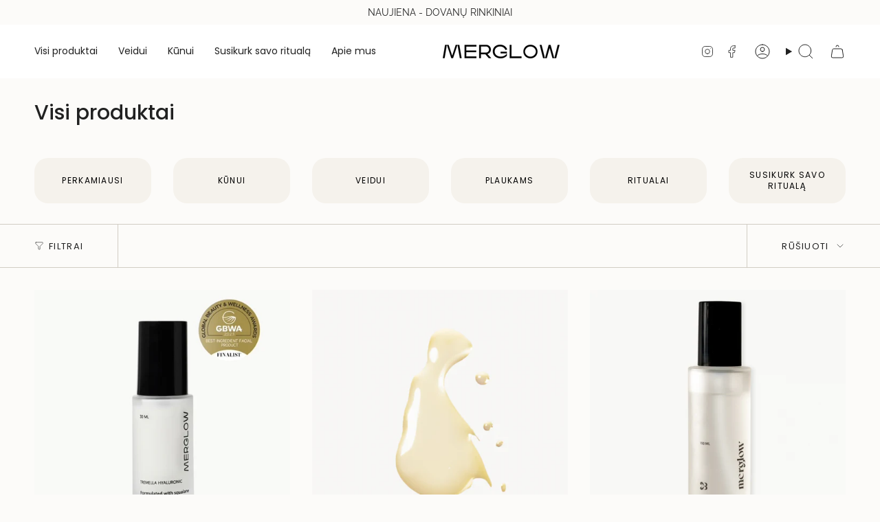

--- FILE ---
content_type: text/html; charset=utf-8
request_url: https://merglow.com/collections/visi-produktai
body_size: 44844
content:
<!doctype html>
<html class="no-js no-touch supports-no-cookies" lang="lt-LT">
  <head><meta charset="UTF-8">
<meta http-equiv="X-UA-Compatible" content="IE=edge">
<meta name="viewport" content="width=device-width,initial-scale=1"><meta name="theme-color" content="#ab8c52">
<link rel="canonical" href="https://merglow.com/collections/visi-produktai">

<!-- ======================= Broadcast Theme V6.2.0 ========================= -->


  <link rel="icon" type="image/png" href="//merglow.com/cdn/shop/files/4957cf422c85de6d0fac26e94156688b.png?crop=center&height=32&v=1746003795&width=32">

<link rel="preconnect" href="https://fonts.shopifycdn.com" crossorigin><!-- Title and description ================================================ -->


<title>
    
    Visi produktai
    
    
    
      &ndash; Merglow
    
  </title>


  <meta name="description" content="Merglow – tai natūrali, švari, mokslu ir holistiniu požiūriu paremta kosmetika, sukurta užtikrinant aukščiausią ingredientų kokybę. Viskas tam, kad sąmoningai atrastume balansą tarp gamtos ir šiuolaikinio žmogaus gyvenimo ritmo. Tikime, kad puoselėdami ryšį su gamta, susijungiame su savo prigimtine galia. ">


<meta property="og:site_name" content="Merglow">
<meta property="og:url" content="https://merglow.com/collections/visi-produktai">
<meta property="og:title" content="Visi produktai">
<meta property="og:type" content="product.group">
<meta property="og:description" content="Merglow – tai natūrali, švari, mokslu ir holistiniu požiūriu paremta kosmetika, sukurta užtikrinant aukščiausią ingredientų kokybę. Viskas tam, kad sąmoningai atrastume balansą tarp gamtos ir šiuolaikinio žmogaus gyvenimo ritmo. Tikime, kad puoselėdami ryšį su gamta, susijungiame su savo prigimtine galia. "><meta property="og:image" content="http://merglow.com/cdn/shop/files/387329733_858792955981374_1588710918400913754_n.jpg?v=1701175815">
  <meta property="og:image:secure_url" content="https://merglow.com/cdn/shop/files/387329733_858792955981374_1588710918400913754_n.jpg?v=1701175815">
  <meta property="og:image:width" content="1179">
  <meta property="og:image:height" content="790"><meta name="twitter:card" content="summary_large_image">
<meta name="twitter:title" content="Visi produktai">
<meta name="twitter:description" content="Merglow – tai natūrali, švari, mokslu ir holistiniu požiūriu paremta kosmetika, sukurta užtikrinant aukščiausią ingredientų kokybę. Viskas tam, kad sąmoningai atrastume balansą tarp gamtos ir šiuolaikinio žmogaus gyvenimo ritmo. Tikime, kad puoselėdami ryšį su gamta, susijungiame su savo prigimtine galia. ">
<style data-shopify>.loading { position: fixed; top: 0; left: 0; z-index: 99999; width: 100%; height: 100%; background: var(--bg); transition: opacity 0.2s ease-out, visibility 0.2s ease-out; }
    body.is-loaded .loading { opacity: 0; visibility: hidden; pointer-events: none; }
    .loading__image__holder { position: absolute; top: 0; left: 0; width: 100%; height: 100%; font-size: 0; display: flex; align-items: center; justify-content: center; }
    .loading__image__holder:nth-child(2) { opacity: 0; }
    .loading__image { max-width: 100px; max-height: 100px; object-fit: contain; }
    .loading--animate .loading__image__holder:nth-child(1) { animation: pulse1 2s infinite ease-in-out; }
    .loading--animate .loading__image__holder:nth-child(2) { animation: pulse2 2s infinite ease-in-out; }
    @keyframes pulse1 {
      0% { opacity: 1; }
      50% { opacity: 0; }
      100% { opacity: 1; }
    }
    @keyframes pulse2 {
      0% { opacity: 0; }
      50% { opacity: 1; }
      100% { opacity: 0; }
    }</style><!-- CSS ================================================================== -->
<style data-shopify>
  @font-face {
  font-family: Poppins;
  font-weight: 500;
  font-style: normal;
  font-display: swap;
  src: url("//merglow.com/cdn/fonts/poppins/poppins_n5.ad5b4b72b59a00358afc706450c864c3c8323842.woff2") format("woff2"),
       url("//merglow.com/cdn/fonts/poppins/poppins_n5.33757fdf985af2d24b32fcd84c9a09224d4b2c39.woff") format("woff");
}

  @font-face {
  font-family: Raleway;
  font-weight: 400;
  font-style: normal;
  font-display: swap;
  src: url("//merglow.com/cdn/fonts/raleway/raleway_n4.2c76ddd103ff0f30b1230f13e160330ff8b2c68a.woff2") format("woff2"),
       url("//merglow.com/cdn/fonts/raleway/raleway_n4.c057757dddc39994ad5d9c9f58e7c2c2a72359a9.woff") format("woff");
}

  @font-face {
  font-family: Poppins;
  font-weight: 400;
  font-style: normal;
  font-display: swap;
  src: url("//merglow.com/cdn/fonts/poppins/poppins_n4.0ba78fa5af9b0e1a374041b3ceaadf0a43b41362.woff2") format("woff2"),
       url("//merglow.com/cdn/fonts/poppins/poppins_n4.214741a72ff2596839fc9760ee7a770386cf16ca.woff") format("woff");
}

  @font-face {
  font-family: Poppins;
  font-weight: 400;
  font-style: normal;
  font-display: swap;
  src: url("//merglow.com/cdn/fonts/poppins/poppins_n4.0ba78fa5af9b0e1a374041b3ceaadf0a43b41362.woff2") format("woff2"),
       url("//merglow.com/cdn/fonts/poppins/poppins_n4.214741a72ff2596839fc9760ee7a770386cf16ca.woff") format("woff");
}

  @font-face {
  font-family: Poppins;
  font-weight: 400;
  font-style: normal;
  font-display: swap;
  src: url("//merglow.com/cdn/fonts/poppins/poppins_n4.0ba78fa5af9b0e1a374041b3ceaadf0a43b41362.woff2") format("woff2"),
       url("//merglow.com/cdn/fonts/poppins/poppins_n4.214741a72ff2596839fc9760ee7a770386cf16ca.woff") format("woff");
}


  
    @font-face {
  font-family: Raleway;
  font-weight: 500;
  font-style: normal;
  font-display: swap;
  src: url("//merglow.com/cdn/fonts/raleway/raleway_n5.0f898fcb9d16ae9a622ce7e706bb26c4a01b5028.woff2") format("woff2"),
       url("//merglow.com/cdn/fonts/raleway/raleway_n5.c754eb57a4de1b66b11f20a04a7e3f1462e000f4.woff") format("woff");
}

  

  
    @font-face {
  font-family: Raleway;
  font-weight: 400;
  font-style: italic;
  font-display: swap;
  src: url("//merglow.com/cdn/fonts/raleway/raleway_i4.aaa73a72f55a5e60da3e9a082717e1ed8f22f0a2.woff2") format("woff2"),
       url("//merglow.com/cdn/fonts/raleway/raleway_i4.650670cc243082f8988ecc5576b6d613cfd5a8ee.woff") format("woff");
}

  

  
    @font-face {
  font-family: Raleway;
  font-weight: 500;
  font-style: italic;
  font-display: swap;
  src: url("//merglow.com/cdn/fonts/raleway/raleway_i5.7c1179a63f760a1745604b586a712edb951beff6.woff2") format("woff2"),
       url("//merglow.com/cdn/fonts/raleway/raleway_i5.0c656ad447ea049e85281d48394058c7bfca3cd7.woff") format("woff");
}

  

  
    @font-face {
  font-family: Poppins;
  font-weight: 500;
  font-style: normal;
  font-display: swap;
  src: url("//merglow.com/cdn/fonts/poppins/poppins_n5.ad5b4b72b59a00358afc706450c864c3c8323842.woff2") format("woff2"),
       url("//merglow.com/cdn/fonts/poppins/poppins_n5.33757fdf985af2d24b32fcd84c9a09224d4b2c39.woff") format("woff");
}

  

  

  
    :root,
    .color-scheme-1 {--COLOR-BG-GRADIENT: #fcfbf9;
      --COLOR-BG: #fcfbf9;
      --COLOR-BG-RGB: 252, 251, 249;

      --COLOR-BG-ACCENT: #f5f2ec;
      --COLOR-BG-ACCENT-LIGHTEN: #ffffff;

      /* === Link Color ===*/

      --COLOR-LINK: #282c2e;
      --COLOR-LINK-A50: rgba(40, 44, 46, 0.5);
      --COLOR-LINK-A70: rgba(40, 44, 46, 0.7);
      --COLOR-LINK-HOVER: rgba(40, 44, 46, 0.7);
      --COLOR-LINK-OPPOSITE: #ffffff;

      --COLOR-TEXT: #212121;
      --COLOR-TEXT-HOVER: rgba(33, 33, 33, 0.7);
      --COLOR-TEXT-LIGHT: #636262;
      --COLOR-TEXT-DARK: #000000;
      --COLOR-TEXT-A5:  rgba(33, 33, 33, 0.05);
      --COLOR-TEXT-A35: rgba(33, 33, 33, 0.35);
      --COLOR-TEXT-A50: rgba(33, 33, 33, 0.5);
      --COLOR-TEXT-A80: rgba(33, 33, 33, 0.8);


      --COLOR-BORDER: rgb(209, 205, 196);
      --COLOR-BORDER-LIGHT: #e2dfd9;
      --COLOR-BORDER-DARK: #a49c8b;
      --COLOR-BORDER-HAIRLINE: #f7f4ef;

      --overlay-bg: #000000;

      /* === Bright color ===*/
      --COLOR-ACCENT: #ab8c52;
      --COLOR-ACCENT-HOVER: #806430;
      --COLOR-ACCENT-FADE: rgba(171, 140, 82, 0.05);
      --COLOR-ACCENT-LIGHT: #e8d4ae;

      /* === Default Cart Gradient ===*/

      --FREE-SHIPPING-GRADIENT: linear-gradient(to right, var(--COLOR-ACCENT-LIGHT) 0%, var(--accent) 100%);

      /* === Buttons ===*/
      --BTN-PRIMARY-BG: #212121;
      --BTN-PRIMARY-TEXT: #ffffff;
      --BTN-PRIMARY-BORDER: #212121;
      --BTN-PRIMARY-BORDER-A70: rgba(33, 33, 33, 0.7);

      
      
        --BTN-PRIMARY-BG-BRIGHTER: #2e2e2e;
      

      --BTN-SECONDARY-BG: #ab8c52;
      --BTN-SECONDARY-TEXT: #ffffff;
      --BTN-SECONDARY-BORDER: #ab8c52;
      --BTN-SECONDARY-BORDER-A70: rgba(171, 140, 82, 0.7);

      
      
        --BTN-SECONDARY-BG-BRIGHTER: #9a7e4a;
      

      
--COLOR-BG-BRIGHTER: #f4f0e8;

      --COLOR-BG-ALPHA-25: rgba(252, 251, 249, 0.25);
      --COLOR-BG-TRANSPARENT: rgba(252, 251, 249, 0);--COLOR-FOOTER-BG-HAIRLINE: #f7f4ef;

      /* Dynamic color variables */
      --accent: var(--COLOR-ACCENT);
      --accent-fade: var(--COLOR-ACCENT-FADE);
      --accent-hover: var(--COLOR-ACCENT-HOVER);
      --border: var(--COLOR-BORDER);
      --border-dark: var(--COLOR-BORDER-DARK);
      --border-light: var(--COLOR-BORDER-LIGHT);
      --border-hairline: var(--COLOR-BORDER-HAIRLINE);
      --bg: var(--COLOR-BG-GRADIENT, var(--COLOR-BG));
      --bg-accent: var(--COLOR-BG-ACCENT);
      --bg-accent-lighten: var(--COLOR-BG-ACCENT-LIGHTEN);
      --icons: var(--COLOR-TEXT);
      --link: var(--COLOR-LINK);
      --link-a50: var(--COLOR-LINK-A50);
      --link-a70: var(--COLOR-LINK-A70);
      --link-hover: var(--COLOR-LINK-HOVER);
      --link-opposite: var(--COLOR-LINK-OPPOSITE);
      --text: var(--COLOR-TEXT);
      --text-dark: var(--COLOR-TEXT-DARK);
      --text-light: var(--COLOR-TEXT-LIGHT);
      --text-hover: var(--COLOR-TEXT-HOVER);
      --text-a5: var(--COLOR-TEXT-A5);
      --text-a35: var(--COLOR-TEXT-A35);
      --text-a50: var(--COLOR-TEXT-A50);
      --text-a80: var(--COLOR-TEXT-A80);
    }
  
    
    .color-scheme-2 {--COLOR-BG-GRADIENT: #212121;
      --COLOR-BG: #212121;
      --COLOR-BG-RGB: 33, 33, 33;

      --COLOR-BG-ACCENT: #f5f2ec;
      --COLOR-BG-ACCENT-LIGHTEN: #ffffff;

      /* === Link Color ===*/

      --COLOR-LINK: #ffffff;
      --COLOR-LINK-A50: rgba(255, 255, 255, 0.5);
      --COLOR-LINK-A70: rgba(255, 255, 255, 0.7);
      --COLOR-LINK-HOVER: rgba(255, 255, 255, 0.7);
      --COLOR-LINK-OPPOSITE: #000000;

      --COLOR-TEXT: #ffffff;
      --COLOR-TEXT-HOVER: rgba(255, 255, 255, 0.7);
      --COLOR-TEXT-LIGHT: #bcbcbc;
      --COLOR-TEXT-DARK: #d9d9d9;
      --COLOR-TEXT-A5:  rgba(255, 255, 255, 0.05);
      --COLOR-TEXT-A35: rgba(255, 255, 255, 0.35);
      --COLOR-TEXT-A50: rgba(255, 255, 255, 0.5);
      --COLOR-TEXT-A80: rgba(255, 255, 255, 0.8);


      --COLOR-BORDER: rgb(209, 208, 206);
      --COLOR-BORDER-LIGHT: #8b8a89;
      --COLOR-BORDER-DARK: #a09e99;
      --COLOR-BORDER-HAIRLINE: #191919;

      --overlay-bg: #644d3e;

      /* === Bright color ===*/
      --COLOR-ACCENT: #ab8c52;
      --COLOR-ACCENT-HOVER: #806430;
      --COLOR-ACCENT-FADE: rgba(171, 140, 82, 0.05);
      --COLOR-ACCENT-LIGHT: #e8d4ae;

      /* === Default Cart Gradient ===*/

      --FREE-SHIPPING-GRADIENT: linear-gradient(to right, var(--COLOR-ACCENT-LIGHT) 0%, var(--accent) 100%);

      /* === Buttons ===*/
      --BTN-PRIMARY-BG: #212121;
      --BTN-PRIMARY-TEXT: #ffffff;
      --BTN-PRIMARY-BORDER: #212121;
      --BTN-PRIMARY-BORDER-A70: rgba(33, 33, 33, 0.7);

      
      
        --BTN-PRIMARY-BG-BRIGHTER: #2e2e2e;
      

      --BTN-SECONDARY-BG: #ffffff;
      --BTN-SECONDARY-TEXT: #000000;
      --BTN-SECONDARY-BORDER: #ab8c52;
      --BTN-SECONDARY-BORDER-A70: rgba(171, 140, 82, 0.7);

      
      
        --BTN-SECONDARY-BG-BRIGHTER: #f2f2f2;
      

      
--COLOR-BG-BRIGHTER: #2e2e2e;

      --COLOR-BG-ALPHA-25: rgba(33, 33, 33, 0.25);
      --COLOR-BG-TRANSPARENT: rgba(33, 33, 33, 0);--COLOR-FOOTER-BG-HAIRLINE: #292929;

      /* Dynamic color variables */
      --accent: var(--COLOR-ACCENT);
      --accent-fade: var(--COLOR-ACCENT-FADE);
      --accent-hover: var(--COLOR-ACCENT-HOVER);
      --border: var(--COLOR-BORDER);
      --border-dark: var(--COLOR-BORDER-DARK);
      --border-light: var(--COLOR-BORDER-LIGHT);
      --border-hairline: var(--COLOR-BORDER-HAIRLINE);
      --bg: var(--COLOR-BG-GRADIENT, var(--COLOR-BG));
      --bg-accent: var(--COLOR-BG-ACCENT);
      --bg-accent-lighten: var(--COLOR-BG-ACCENT-LIGHTEN);
      --icons: var(--COLOR-TEXT);
      --link: var(--COLOR-LINK);
      --link-a50: var(--COLOR-LINK-A50);
      --link-a70: var(--COLOR-LINK-A70);
      --link-hover: var(--COLOR-LINK-HOVER);
      --link-opposite: var(--COLOR-LINK-OPPOSITE);
      --text: var(--COLOR-TEXT);
      --text-dark: var(--COLOR-TEXT-DARK);
      --text-light: var(--COLOR-TEXT-LIGHT);
      --text-hover: var(--COLOR-TEXT-HOVER);
      --text-a5: var(--COLOR-TEXT-A5);
      --text-a35: var(--COLOR-TEXT-A35);
      --text-a50: var(--COLOR-TEXT-A50);
      --text-a80: var(--COLOR-TEXT-A80);
    }
  
    
    .color-scheme-3 {--COLOR-BG-GRADIENT: #f5f2ec;
      --COLOR-BG: #f5f2ec;
      --COLOR-BG-RGB: 245, 242, 236;

      --COLOR-BG-ACCENT: #ffffff;
      --COLOR-BG-ACCENT-LIGHTEN: #ffffff;

      /* === Link Color ===*/

      --COLOR-LINK: #282c2e;
      --COLOR-LINK-A50: rgba(40, 44, 46, 0.5);
      --COLOR-LINK-A70: rgba(40, 44, 46, 0.7);
      --COLOR-LINK-HOVER: rgba(40, 44, 46, 0.7);
      --COLOR-LINK-OPPOSITE: #ffffff;

      --COLOR-TEXT: #212121;
      --COLOR-TEXT-HOVER: rgba(33, 33, 33, 0.7);
      --COLOR-TEXT-LIGHT: #61605e;
      --COLOR-TEXT-DARK: #000000;
      --COLOR-TEXT-A5:  rgba(33, 33, 33, 0.05);
      --COLOR-TEXT-A35: rgba(33, 33, 33, 0.35);
      --COLOR-TEXT-A50: rgba(33, 33, 33, 0.5);
      --COLOR-TEXT-A80: rgba(33, 33, 33, 0.8);


      --COLOR-BORDER: rgb(209, 205, 196);
      --COLOR-BORDER-LIGHT: #dfdcd4;
      --COLOR-BORDER-DARK: #a49c8b;
      --COLOR-BORDER-HAIRLINE: #f0ebe2;

      --overlay-bg: #000000;

      /* === Bright color ===*/
      --COLOR-ACCENT: #ab8c52;
      --COLOR-ACCENT-HOVER: #806430;
      --COLOR-ACCENT-FADE: rgba(171, 140, 82, 0.05);
      --COLOR-ACCENT-LIGHT: #e8d4ae;

      /* === Default Cart Gradient ===*/

      --FREE-SHIPPING-GRADIENT: linear-gradient(to right, var(--COLOR-ACCENT-LIGHT) 0%, var(--accent) 100%);

      /* === Buttons ===*/
      --BTN-PRIMARY-BG: #212121;
      --BTN-PRIMARY-TEXT: #ffffff;
      --BTN-PRIMARY-BORDER: #212121;
      --BTN-PRIMARY-BORDER-A70: rgba(33, 33, 33, 0.7);

      
      
        --BTN-PRIMARY-BG-BRIGHTER: #2e2e2e;
      

      --BTN-SECONDARY-BG: #ab8c52;
      --BTN-SECONDARY-TEXT: #ffffff;
      --BTN-SECONDARY-BORDER: #ab8c52;
      --BTN-SECONDARY-BORDER-A70: rgba(171, 140, 82, 0.7);

      
      
        --BTN-SECONDARY-BG-BRIGHTER: #9a7e4a;
      

      
--COLOR-BG-BRIGHTER: #ece7db;

      --COLOR-BG-ALPHA-25: rgba(245, 242, 236, 0.25);
      --COLOR-BG-TRANSPARENT: rgba(245, 242, 236, 0);--COLOR-FOOTER-BG-HAIRLINE: #f0ebe2;

      /* Dynamic color variables */
      --accent: var(--COLOR-ACCENT);
      --accent-fade: var(--COLOR-ACCENT-FADE);
      --accent-hover: var(--COLOR-ACCENT-HOVER);
      --border: var(--COLOR-BORDER);
      --border-dark: var(--COLOR-BORDER-DARK);
      --border-light: var(--COLOR-BORDER-LIGHT);
      --border-hairline: var(--COLOR-BORDER-HAIRLINE);
      --bg: var(--COLOR-BG-GRADIENT, var(--COLOR-BG));
      --bg-accent: var(--COLOR-BG-ACCENT);
      --bg-accent-lighten: var(--COLOR-BG-ACCENT-LIGHTEN);
      --icons: var(--COLOR-TEXT);
      --link: var(--COLOR-LINK);
      --link-a50: var(--COLOR-LINK-A50);
      --link-a70: var(--COLOR-LINK-A70);
      --link-hover: var(--COLOR-LINK-HOVER);
      --link-opposite: var(--COLOR-LINK-OPPOSITE);
      --text: var(--COLOR-TEXT);
      --text-dark: var(--COLOR-TEXT-DARK);
      --text-light: var(--COLOR-TEXT-LIGHT);
      --text-hover: var(--COLOR-TEXT-HOVER);
      --text-a5: var(--COLOR-TEXT-A5);
      --text-a35: var(--COLOR-TEXT-A35);
      --text-a50: var(--COLOR-TEXT-A50);
      --text-a80: var(--COLOR-TEXT-A80);
    }
  
    
    .color-scheme-4 {--COLOR-BG-GRADIENT: #b0a38b;
      --COLOR-BG: #b0a38b;
      --COLOR-BG-RGB: 176, 163, 139;

      --COLOR-BG-ACCENT: #f5f2ec;
      --COLOR-BG-ACCENT-LIGHTEN: #ffffff;

      /* === Link Color ===*/

      --COLOR-LINK: #282c2e;
      --COLOR-LINK-A50: rgba(40, 44, 46, 0.5);
      --COLOR-LINK-A70: rgba(40, 44, 46, 0.7);
      --COLOR-LINK-HOVER: rgba(40, 44, 46, 0.7);
      --COLOR-LINK-OPPOSITE: #ffffff;

      --COLOR-TEXT: #212121;
      --COLOR-TEXT-HOVER: rgba(33, 33, 33, 0.7);
      --COLOR-TEXT-LIGHT: #4c4841;
      --COLOR-TEXT-DARK: #000000;
      --COLOR-TEXT-A5:  rgba(33, 33, 33, 0.05);
      --COLOR-TEXT-A35: rgba(33, 33, 33, 0.35);
      --COLOR-TEXT-A50: rgba(33, 33, 33, 0.5);
      --COLOR-TEXT-A80: rgba(33, 33, 33, 0.8);


      --COLOR-BORDER: rgb(243, 243, 243);
      --COLOR-BORDER-LIGHT: #d8d3c9;
      --COLOR-BORDER-DARK: #c0c0c0;
      --COLOR-BORDER-HAIRLINE: #aa9c82;

      --overlay-bg: #000000;

      /* === Bright color ===*/
      --COLOR-ACCENT: #ab8c52;
      --COLOR-ACCENT-HOVER: #806430;
      --COLOR-ACCENT-FADE: rgba(171, 140, 82, 0.05);
      --COLOR-ACCENT-LIGHT: #e8d4ae;

      /* === Default Cart Gradient ===*/

      --FREE-SHIPPING-GRADIENT: linear-gradient(to right, var(--COLOR-ACCENT-LIGHT) 0%, var(--accent) 100%);

      /* === Buttons ===*/
      --BTN-PRIMARY-BG: #212121;
      --BTN-PRIMARY-TEXT: #ffffff;
      --BTN-PRIMARY-BORDER: #ffffff;
      --BTN-PRIMARY-BORDER-A70: rgba(255, 255, 255, 0.7);

      
      
        --BTN-PRIMARY-BG-BRIGHTER: #2e2e2e;
      

      --BTN-SECONDARY-BG: #ab8c52;
      --BTN-SECONDARY-TEXT: #ffffff;
      --BTN-SECONDARY-BORDER: #ab8c52;
      --BTN-SECONDARY-BORDER-A70: rgba(171, 140, 82, 0.7);

      
      
        --BTN-SECONDARY-BG-BRIGHTER: #9a7e4a;
      

      
--COLOR-BG-BRIGHTER: #a6977c;

      --COLOR-BG-ALPHA-25: rgba(176, 163, 139, 0.25);
      --COLOR-BG-TRANSPARENT: rgba(176, 163, 139, 0);--COLOR-FOOTER-BG-HAIRLINE: #aa9c82;

      /* Dynamic color variables */
      --accent: var(--COLOR-ACCENT);
      --accent-fade: var(--COLOR-ACCENT-FADE);
      --accent-hover: var(--COLOR-ACCENT-HOVER);
      --border: var(--COLOR-BORDER);
      --border-dark: var(--COLOR-BORDER-DARK);
      --border-light: var(--COLOR-BORDER-LIGHT);
      --border-hairline: var(--COLOR-BORDER-HAIRLINE);
      --bg: var(--COLOR-BG-GRADIENT, var(--COLOR-BG));
      --bg-accent: var(--COLOR-BG-ACCENT);
      --bg-accent-lighten: var(--COLOR-BG-ACCENT-LIGHTEN);
      --icons: var(--COLOR-TEXT);
      --link: var(--COLOR-LINK);
      --link-a50: var(--COLOR-LINK-A50);
      --link-a70: var(--COLOR-LINK-A70);
      --link-hover: var(--COLOR-LINK-HOVER);
      --link-opposite: var(--COLOR-LINK-OPPOSITE);
      --text: var(--COLOR-TEXT);
      --text-dark: var(--COLOR-TEXT-DARK);
      --text-light: var(--COLOR-TEXT-LIGHT);
      --text-hover: var(--COLOR-TEXT-HOVER);
      --text-a5: var(--COLOR-TEXT-A5);
      --text-a35: var(--COLOR-TEXT-A35);
      --text-a50: var(--COLOR-TEXT-A50);
      --text-a80: var(--COLOR-TEXT-A80);
    }
  
    
    .color-scheme-5 {--COLOR-BG-GRADIENT: #868154;
      --COLOR-BG: #868154;
      --COLOR-BG-RGB: 134, 129, 84;

      --COLOR-BG-ACCENT: #f5f2ec;
      --COLOR-BG-ACCENT-LIGHTEN: #ffffff;

      /* === Link Color ===*/

      --COLOR-LINK: #282c2e;
      --COLOR-LINK-A50: rgba(40, 44, 46, 0.5);
      --COLOR-LINK-A70: rgba(40, 44, 46, 0.7);
      --COLOR-LINK-HOVER: rgba(40, 44, 46, 0.7);
      --COLOR-LINK-OPPOSITE: #ffffff;

      --COLOR-TEXT: #d8d2b3;
      --COLOR-TEXT-HOVER: rgba(216, 210, 179, 0.7);
      --COLOR-TEXT-LIGHT: #bfba97;
      --COLOR-TEXT-DARK: #c8bb76;
      --COLOR-TEXT-A5:  rgba(216, 210, 179, 0.05);
      --COLOR-TEXT-A35: rgba(216, 210, 179, 0.35);
      --COLOR-TEXT-A50: rgba(216, 210, 179, 0.5);
      --COLOR-TEXT-A80: rgba(216, 210, 179, 0.8);


      --COLOR-BORDER: rgb(243, 243, 243);
      --COLOR-BORDER-LIGHT: #c7c5b3;
      --COLOR-BORDER-DARK: #c0c0c0;
      --COLOR-BORDER-HAIRLINE: #7d784e;

      --overlay-bg: #000000;

      /* === Bright color ===*/
      --COLOR-ACCENT: #ab8c52;
      --COLOR-ACCENT-HOVER: #806430;
      --COLOR-ACCENT-FADE: rgba(171, 140, 82, 0.05);
      --COLOR-ACCENT-LIGHT: #e8d4ae;

      /* === Default Cart Gradient ===*/

      --FREE-SHIPPING-GRADIENT: linear-gradient(to right, var(--COLOR-ACCENT-LIGHT) 0%, var(--accent) 100%);

      /* === Buttons ===*/
      --BTN-PRIMARY-BG: #212121;
      --BTN-PRIMARY-TEXT: #ffffff;
      --BTN-PRIMARY-BORDER: #212121;
      --BTN-PRIMARY-BORDER-A70: rgba(33, 33, 33, 0.7);

      
      
        --BTN-PRIMARY-BG-BRIGHTER: #2e2e2e;
      

      --BTN-SECONDARY-BG: #ab8c52;
      --BTN-SECONDARY-TEXT: #ffffff;
      --BTN-SECONDARY-BORDER: #ab8c52;
      --BTN-SECONDARY-BORDER-A70: rgba(171, 140, 82, 0.7);

      
      
        --BTN-SECONDARY-BG-BRIGHTER: #9a7e4a;
      

      
--COLOR-BG-BRIGHTER: #76724a;

      --COLOR-BG-ALPHA-25: rgba(134, 129, 84, 0.25);
      --COLOR-BG-TRANSPARENT: rgba(134, 129, 84, 0);--COLOR-FOOTER-BG-HAIRLINE: #7d784e;

      /* Dynamic color variables */
      --accent: var(--COLOR-ACCENT);
      --accent-fade: var(--COLOR-ACCENT-FADE);
      --accent-hover: var(--COLOR-ACCENT-HOVER);
      --border: var(--COLOR-BORDER);
      --border-dark: var(--COLOR-BORDER-DARK);
      --border-light: var(--COLOR-BORDER-LIGHT);
      --border-hairline: var(--COLOR-BORDER-HAIRLINE);
      --bg: var(--COLOR-BG-GRADIENT, var(--COLOR-BG));
      --bg-accent: var(--COLOR-BG-ACCENT);
      --bg-accent-lighten: var(--COLOR-BG-ACCENT-LIGHTEN);
      --icons: var(--COLOR-TEXT);
      --link: var(--COLOR-LINK);
      --link-a50: var(--COLOR-LINK-A50);
      --link-a70: var(--COLOR-LINK-A70);
      --link-hover: var(--COLOR-LINK-HOVER);
      --link-opposite: var(--COLOR-LINK-OPPOSITE);
      --text: var(--COLOR-TEXT);
      --text-dark: var(--COLOR-TEXT-DARK);
      --text-light: var(--COLOR-TEXT-LIGHT);
      --text-hover: var(--COLOR-TEXT-HOVER);
      --text-a5: var(--COLOR-TEXT-A5);
      --text-a35: var(--COLOR-TEXT-A35);
      --text-a50: var(--COLOR-TEXT-A50);
      --text-a80: var(--COLOR-TEXT-A80);
    }
  
    
    .color-scheme-6 {--COLOR-BG-GRADIENT: #fcfbf9;
      --COLOR-BG: #fcfbf9;
      --COLOR-BG-RGB: 252, 251, 249;

      --COLOR-BG-ACCENT: #f5f2ec;
      --COLOR-BG-ACCENT-LIGHTEN: #ffffff;

      /* === Link Color ===*/

      --COLOR-LINK: #282c2e;
      --COLOR-LINK-A50: rgba(40, 44, 46, 0.5);
      --COLOR-LINK-A70: rgba(40, 44, 46, 0.7);
      --COLOR-LINK-HOVER: rgba(40, 44, 46, 0.7);
      --COLOR-LINK-OPPOSITE: #ffffff;

      --COLOR-TEXT: #212121;
      --COLOR-TEXT-HOVER: rgba(33, 33, 33, 0.7);
      --COLOR-TEXT-LIGHT: #636262;
      --COLOR-TEXT-DARK: #000000;
      --COLOR-TEXT-A5:  rgba(33, 33, 33, 0.05);
      --COLOR-TEXT-A35: rgba(33, 33, 33, 0.35);
      --COLOR-TEXT-A50: rgba(33, 33, 33, 0.5);
      --COLOR-TEXT-A80: rgba(33, 33, 33, 0.8);


      --COLOR-BORDER: rgb(209, 208, 206);
      --COLOR-BORDER-LIGHT: #e2e1df;
      --COLOR-BORDER-DARK: #a09e99;
      --COLOR-BORDER-HAIRLINE: #f7f4ef;

      --overlay-bg: #000000;

      /* === Bright color ===*/
      --COLOR-ACCENT: #ab8c52;
      --COLOR-ACCENT-HOVER: #806430;
      --COLOR-ACCENT-FADE: rgba(171, 140, 82, 0.05);
      --COLOR-ACCENT-LIGHT: #e8d4ae;

      /* === Default Cart Gradient ===*/

      --FREE-SHIPPING-GRADIENT: linear-gradient(to right, var(--COLOR-ACCENT-LIGHT) 0%, var(--accent) 100%);

      /* === Buttons ===*/
      --BTN-PRIMARY-BG: #ffffff;
      --BTN-PRIMARY-TEXT: #212121;
      --BTN-PRIMARY-BORDER: #ffffff;
      --BTN-PRIMARY-BORDER-A70: rgba(255, 255, 255, 0.7);

      
      
        --BTN-PRIMARY-BG-BRIGHTER: #f2f2f2;
      

      --BTN-SECONDARY-BG: #ab8c52;
      --BTN-SECONDARY-TEXT: #ffffff;
      --BTN-SECONDARY-BORDER: #ab8c52;
      --BTN-SECONDARY-BORDER-A70: rgba(171, 140, 82, 0.7);

      
      
        --BTN-SECONDARY-BG-BRIGHTER: #9a7e4a;
      

      
--COLOR-BG-BRIGHTER: #f4f0e8;

      --COLOR-BG-ALPHA-25: rgba(252, 251, 249, 0.25);
      --COLOR-BG-TRANSPARENT: rgba(252, 251, 249, 0);--COLOR-FOOTER-BG-HAIRLINE: #f7f4ef;

      /* Dynamic color variables */
      --accent: var(--COLOR-ACCENT);
      --accent-fade: var(--COLOR-ACCENT-FADE);
      --accent-hover: var(--COLOR-ACCENT-HOVER);
      --border: var(--COLOR-BORDER);
      --border-dark: var(--COLOR-BORDER-DARK);
      --border-light: var(--COLOR-BORDER-LIGHT);
      --border-hairline: var(--COLOR-BORDER-HAIRLINE);
      --bg: var(--COLOR-BG-GRADIENT, var(--COLOR-BG));
      --bg-accent: var(--COLOR-BG-ACCENT);
      --bg-accent-lighten: var(--COLOR-BG-ACCENT-LIGHTEN);
      --icons: var(--COLOR-TEXT);
      --link: var(--COLOR-LINK);
      --link-a50: var(--COLOR-LINK-A50);
      --link-a70: var(--COLOR-LINK-A70);
      --link-hover: var(--COLOR-LINK-HOVER);
      --link-opposite: var(--COLOR-LINK-OPPOSITE);
      --text: var(--COLOR-TEXT);
      --text-dark: var(--COLOR-TEXT-DARK);
      --text-light: var(--COLOR-TEXT-LIGHT);
      --text-hover: var(--COLOR-TEXT-HOVER);
      --text-a5: var(--COLOR-TEXT-A5);
      --text-a35: var(--COLOR-TEXT-A35);
      --text-a50: var(--COLOR-TEXT-A50);
      --text-a80: var(--COLOR-TEXT-A80);
    }
  
    
    .color-scheme-7 {--COLOR-BG-GRADIENT: #f5f2ec;
      --COLOR-BG: #f5f2ec;
      --COLOR-BG-RGB: 245, 242, 236;

      --COLOR-BG-ACCENT: #f5f2ec;
      --COLOR-BG-ACCENT-LIGHTEN: #ffffff;

      /* === Link Color ===*/

      --COLOR-LINK: #282c2e;
      --COLOR-LINK-A50: rgba(40, 44, 46, 0.5);
      --COLOR-LINK-A70: rgba(40, 44, 46, 0.7);
      --COLOR-LINK-HOVER: rgba(40, 44, 46, 0.7);
      --COLOR-LINK-OPPOSITE: #ffffff;

      --COLOR-TEXT: #685a3f;
      --COLOR-TEXT-HOVER: rgba(104, 90, 63, 0.7);
      --COLOR-TEXT-LIGHT: #928873;
      --COLOR-TEXT-DARK: #3d321e;
      --COLOR-TEXT-A5:  rgba(104, 90, 63, 0.05);
      --COLOR-TEXT-A35: rgba(104, 90, 63, 0.35);
      --COLOR-TEXT-A50: rgba(104, 90, 63, 0.5);
      --COLOR-TEXT-A80: rgba(104, 90, 63, 0.8);


      --COLOR-BORDER: rgb(209, 205, 196);
      --COLOR-BORDER-LIGHT: #dfdcd4;
      --COLOR-BORDER-DARK: #a49c8b;
      --COLOR-BORDER-HAIRLINE: #f0ebe2;

      --overlay-bg: #000000;

      /* === Bright color ===*/
      --COLOR-ACCENT: #ab8c52;
      --COLOR-ACCENT-HOVER: #806430;
      --COLOR-ACCENT-FADE: rgba(171, 140, 82, 0.05);
      --COLOR-ACCENT-LIGHT: #e8d4ae;

      /* === Default Cart Gradient ===*/

      --FREE-SHIPPING-GRADIENT: linear-gradient(to right, var(--COLOR-ACCENT-LIGHT) 0%, var(--accent) 100%);

      /* === Buttons ===*/
      --BTN-PRIMARY-BG: #212121;
      --BTN-PRIMARY-TEXT: #ffffff;
      --BTN-PRIMARY-BORDER: #212121;
      --BTN-PRIMARY-BORDER-A70: rgba(33, 33, 33, 0.7);

      
      
        --BTN-PRIMARY-BG-BRIGHTER: #2e2e2e;
      

      --BTN-SECONDARY-BG: #ab8c52;
      --BTN-SECONDARY-TEXT: #ffffff;
      --BTN-SECONDARY-BORDER: #ab8c52;
      --BTN-SECONDARY-BORDER-A70: rgba(171, 140, 82, 0.7);

      
      
        --BTN-SECONDARY-BG-BRIGHTER: #9a7e4a;
      

      
--COLOR-BG-BRIGHTER: #ece7db;

      --COLOR-BG-ALPHA-25: rgba(245, 242, 236, 0.25);
      --COLOR-BG-TRANSPARENT: rgba(245, 242, 236, 0);--COLOR-FOOTER-BG-HAIRLINE: #f0ebe2;

      /* Dynamic color variables */
      --accent: var(--COLOR-ACCENT);
      --accent-fade: var(--COLOR-ACCENT-FADE);
      --accent-hover: var(--COLOR-ACCENT-HOVER);
      --border: var(--COLOR-BORDER);
      --border-dark: var(--COLOR-BORDER-DARK);
      --border-light: var(--COLOR-BORDER-LIGHT);
      --border-hairline: var(--COLOR-BORDER-HAIRLINE);
      --bg: var(--COLOR-BG-GRADIENT, var(--COLOR-BG));
      --bg-accent: var(--COLOR-BG-ACCENT);
      --bg-accent-lighten: var(--COLOR-BG-ACCENT-LIGHTEN);
      --icons: var(--COLOR-TEXT);
      --link: var(--COLOR-LINK);
      --link-a50: var(--COLOR-LINK-A50);
      --link-a70: var(--COLOR-LINK-A70);
      --link-hover: var(--COLOR-LINK-HOVER);
      --link-opposite: var(--COLOR-LINK-OPPOSITE);
      --text: var(--COLOR-TEXT);
      --text-dark: var(--COLOR-TEXT-DARK);
      --text-light: var(--COLOR-TEXT-LIGHT);
      --text-hover: var(--COLOR-TEXT-HOVER);
      --text-a5: var(--COLOR-TEXT-A5);
      --text-a35: var(--COLOR-TEXT-A35);
      --text-a50: var(--COLOR-TEXT-A50);
      --text-a80: var(--COLOR-TEXT-A80);
    }
  
    
    .color-scheme-8 {--COLOR-BG-GRADIENT: #eae6dd;
      --COLOR-BG: #eae6dd;
      --COLOR-BG-RGB: 234, 230, 221;

      --COLOR-BG-ACCENT: #f5f2ec;
      --COLOR-BG-ACCENT-LIGHTEN: #ffffff;

      /* === Link Color ===*/

      --COLOR-LINK: #282c2e;
      --COLOR-LINK-A50: rgba(40, 44, 46, 0.5);
      --COLOR-LINK-A70: rgba(40, 44, 46, 0.7);
      --COLOR-LINK-HOVER: rgba(40, 44, 46, 0.7);
      --COLOR-LINK-OPPOSITE: #ffffff;

      --COLOR-TEXT: #212121;
      --COLOR-TEXT-HOVER: rgba(33, 33, 33, 0.7);
      --COLOR-TEXT-LIGHT: #5d5c59;
      --COLOR-TEXT-DARK: #000000;
      --COLOR-TEXT-A5:  rgba(33, 33, 33, 0.05);
      --COLOR-TEXT-A35: rgba(33, 33, 33, 0.35);
      --COLOR-TEXT-A50: rgba(33, 33, 33, 0.5);
      --COLOR-TEXT-A80: rgba(33, 33, 33, 0.8);


      --COLOR-BORDER: rgb(209, 205, 196);
      --COLOR-BORDER-LIGHT: #dbd7ce;
      --COLOR-BORDER-DARK: #a49c8b;
      --COLOR-BORDER-HAIRLINE: #e4dfd4;

      --overlay-bg: #000000;

      /* === Bright color ===*/
      --COLOR-ACCENT: #ab8c52;
      --COLOR-ACCENT-HOVER: #806430;
      --COLOR-ACCENT-FADE: rgba(171, 140, 82, 0.05);
      --COLOR-ACCENT-LIGHT: #e8d4ae;

      /* === Default Cart Gradient ===*/

      --FREE-SHIPPING-GRADIENT: linear-gradient(to right, var(--COLOR-ACCENT-LIGHT) 0%, var(--accent) 100%);

      /* === Buttons ===*/
      --BTN-PRIMARY-BG: #212121;
      --BTN-PRIMARY-TEXT: #ffffff;
      --BTN-PRIMARY-BORDER: #212121;
      --BTN-PRIMARY-BORDER-A70: rgba(33, 33, 33, 0.7);

      
      
        --BTN-PRIMARY-BG-BRIGHTER: #2e2e2e;
      

      --BTN-SECONDARY-BG: #ab8c52;
      --BTN-SECONDARY-TEXT: #ffffff;
      --BTN-SECONDARY-BORDER: #ab8c52;
      --BTN-SECONDARY-BORDER-A70: rgba(171, 140, 82, 0.7);

      
      
        --BTN-SECONDARY-BG-BRIGHTER: #9a7e4a;
      

      
--COLOR-BG-BRIGHTER: #e0dacd;

      --COLOR-BG-ALPHA-25: rgba(234, 230, 221, 0.25);
      --COLOR-BG-TRANSPARENT: rgba(234, 230, 221, 0);--COLOR-FOOTER-BG-HAIRLINE: #e4dfd4;

      /* Dynamic color variables */
      --accent: var(--COLOR-ACCENT);
      --accent-fade: var(--COLOR-ACCENT-FADE);
      --accent-hover: var(--COLOR-ACCENT-HOVER);
      --border: var(--COLOR-BORDER);
      --border-dark: var(--COLOR-BORDER-DARK);
      --border-light: var(--COLOR-BORDER-LIGHT);
      --border-hairline: var(--COLOR-BORDER-HAIRLINE);
      --bg: var(--COLOR-BG-GRADIENT, var(--COLOR-BG));
      --bg-accent: var(--COLOR-BG-ACCENT);
      --bg-accent-lighten: var(--COLOR-BG-ACCENT-LIGHTEN);
      --icons: var(--COLOR-TEXT);
      --link: var(--COLOR-LINK);
      --link-a50: var(--COLOR-LINK-A50);
      --link-a70: var(--COLOR-LINK-A70);
      --link-hover: var(--COLOR-LINK-HOVER);
      --link-opposite: var(--COLOR-LINK-OPPOSITE);
      --text: var(--COLOR-TEXT);
      --text-dark: var(--COLOR-TEXT-DARK);
      --text-light: var(--COLOR-TEXT-LIGHT);
      --text-hover: var(--COLOR-TEXT-HOVER);
      --text-a5: var(--COLOR-TEXT-A5);
      --text-a35: var(--COLOR-TEXT-A35);
      --text-a50: var(--COLOR-TEXT-A50);
      --text-a80: var(--COLOR-TEXT-A80);
    }
  
    
    .color-scheme-9 {--COLOR-BG-GRADIENT: #fcfbf9;
      --COLOR-BG: #fcfbf9;
      --COLOR-BG-RGB: 252, 251, 249;

      --COLOR-BG-ACCENT: #f5f2ec;
      --COLOR-BG-ACCENT-LIGHTEN: #ffffff;

      /* === Link Color ===*/

      --COLOR-LINK: #282c2e;
      --COLOR-LINK-A50: rgba(40, 44, 46, 0.5);
      --COLOR-LINK-A70: rgba(40, 44, 46, 0.7);
      --COLOR-LINK-HOVER: rgba(40, 44, 46, 0.7);
      --COLOR-LINK-OPPOSITE: #ffffff;

      --COLOR-TEXT: #212121;
      --COLOR-TEXT-HOVER: rgba(33, 33, 33, 0.7);
      --COLOR-TEXT-LIGHT: #636262;
      --COLOR-TEXT-DARK: #000000;
      --COLOR-TEXT-A5:  rgba(33, 33, 33, 0.05);
      --COLOR-TEXT-A35: rgba(33, 33, 33, 0.35);
      --COLOR-TEXT-A50: rgba(33, 33, 33, 0.5);
      --COLOR-TEXT-A80: rgba(33, 33, 33, 0.8);


      --COLOR-BORDER: rgb(234, 234, 234);
      --COLOR-BORDER-LIGHT: #f1f1f0;
      --COLOR-BORDER-DARK: #b7b7b7;
      --COLOR-BORDER-HAIRLINE: #f7f4ef;

      --overlay-bg: #000000;

      /* === Bright color ===*/
      --COLOR-ACCENT: #ab8c52;
      --COLOR-ACCENT-HOVER: #806430;
      --COLOR-ACCENT-FADE: rgba(171, 140, 82, 0.05);
      --COLOR-ACCENT-LIGHT: #e8d4ae;

      /* === Default Cart Gradient ===*/

      --FREE-SHIPPING-GRADIENT: linear-gradient(to right, var(--COLOR-ACCENT-LIGHT) 0%, var(--accent) 100%);

      /* === Buttons ===*/
      --BTN-PRIMARY-BG: #212121;
      --BTN-PRIMARY-TEXT: #ffffff;
      --BTN-PRIMARY-BORDER: #212121;
      --BTN-PRIMARY-BORDER-A70: rgba(33, 33, 33, 0.7);

      
      
        --BTN-PRIMARY-BG-BRIGHTER: #2e2e2e;
      

      --BTN-SECONDARY-BG: #f5f2ec;
      --BTN-SECONDARY-TEXT: #212121;
      --BTN-SECONDARY-BORDER: #f5f2ec;
      --BTN-SECONDARY-BORDER-A70: rgba(245, 242, 236, 0.7);

      
      
        --BTN-SECONDARY-BG-BRIGHTER: #ece7db;
      

      
--COLOR-BG-BRIGHTER: #f4f0e8;

      --COLOR-BG-ALPHA-25: rgba(252, 251, 249, 0.25);
      --COLOR-BG-TRANSPARENT: rgba(252, 251, 249, 0);--COLOR-FOOTER-BG-HAIRLINE: #f7f4ef;

      /* Dynamic color variables */
      --accent: var(--COLOR-ACCENT);
      --accent-fade: var(--COLOR-ACCENT-FADE);
      --accent-hover: var(--COLOR-ACCENT-HOVER);
      --border: var(--COLOR-BORDER);
      --border-dark: var(--COLOR-BORDER-DARK);
      --border-light: var(--COLOR-BORDER-LIGHT);
      --border-hairline: var(--COLOR-BORDER-HAIRLINE);
      --bg: var(--COLOR-BG-GRADIENT, var(--COLOR-BG));
      --bg-accent: var(--COLOR-BG-ACCENT);
      --bg-accent-lighten: var(--COLOR-BG-ACCENT-LIGHTEN);
      --icons: var(--COLOR-TEXT);
      --link: var(--COLOR-LINK);
      --link-a50: var(--COLOR-LINK-A50);
      --link-a70: var(--COLOR-LINK-A70);
      --link-hover: var(--COLOR-LINK-HOVER);
      --link-opposite: var(--COLOR-LINK-OPPOSITE);
      --text: var(--COLOR-TEXT);
      --text-dark: var(--COLOR-TEXT-DARK);
      --text-light: var(--COLOR-TEXT-LIGHT);
      --text-hover: var(--COLOR-TEXT-HOVER);
      --text-a5: var(--COLOR-TEXT-A5);
      --text-a35: var(--COLOR-TEXT-A35);
      --text-a50: var(--COLOR-TEXT-A50);
      --text-a80: var(--COLOR-TEXT-A80);
    }
  
    
    .color-scheme-10 {--COLOR-BG-GRADIENT: rgba(0,0,0,0);
      --COLOR-BG: rgba(0,0,0,0);
      --COLOR-BG-RGB: 0, 0, 0;

      --COLOR-BG-ACCENT: #f5f2ec;
      --COLOR-BG-ACCENT-LIGHTEN: #ffffff;

      /* === Link Color ===*/

      --COLOR-LINK: #282c2e;
      --COLOR-LINK-A50: rgba(40, 44, 46, 0.5);
      --COLOR-LINK-A70: rgba(40, 44, 46, 0.7);
      --COLOR-LINK-HOVER: rgba(40, 44, 46, 0.7);
      --COLOR-LINK-OPPOSITE: #ffffff;

      --COLOR-TEXT: #ffffff;
      --COLOR-TEXT-HOVER: rgba(255, 255, 255, 0.7);
      --COLOR-TEXT-LIGHT: rgba(179, 179, 179, 0.7);
      --COLOR-TEXT-DARK: #d9d9d9;
      --COLOR-TEXT-A5:  rgba(255, 255, 255, 0.05);
      --COLOR-TEXT-A35: rgba(255, 255, 255, 0.35);
      --COLOR-TEXT-A50: rgba(255, 255, 255, 0.5);
      --COLOR-TEXT-A80: rgba(255, 255, 255, 0.8);


      --COLOR-BORDER: rgb(209, 205, 196);
      --COLOR-BORDER-LIGHT: rgba(125, 123, 118, 0.6);
      --COLOR-BORDER-DARK: #a49c8b;
      --COLOR-BORDER-HAIRLINE: rgba(0, 0, 0, 0.0);

      --overlay-bg: #000000;

      /* === Bright color ===*/
      --COLOR-ACCENT: #ab8c52;
      --COLOR-ACCENT-HOVER: #806430;
      --COLOR-ACCENT-FADE: rgba(171, 140, 82, 0.05);
      --COLOR-ACCENT-LIGHT: #e8d4ae;

      /* === Default Cart Gradient ===*/

      --FREE-SHIPPING-GRADIENT: linear-gradient(to right, var(--COLOR-ACCENT-LIGHT) 0%, var(--accent) 100%);

      /* === Buttons ===*/
      --BTN-PRIMARY-BG: #212121;
      --BTN-PRIMARY-TEXT: #ffffff;
      --BTN-PRIMARY-BORDER: #ffffff;
      --BTN-PRIMARY-BORDER-A70: rgba(255, 255, 255, 0.7);

      
      
        --BTN-PRIMARY-BG-BRIGHTER: #2e2e2e;
      

      --BTN-SECONDARY-BG: #ab8c52;
      --BTN-SECONDARY-TEXT: #ffffff;
      --BTN-SECONDARY-BORDER: #ab8c52;
      --BTN-SECONDARY-BORDER-A70: rgba(171, 140, 82, 0.7);

      
      
        --BTN-SECONDARY-BG-BRIGHTER: #9a7e4a;
      

      
--COLOR-BG-BRIGHTER: rgba(26, 26, 26, 0.0);

      --COLOR-BG-ALPHA-25: rgba(0, 0, 0, 0.25);
      --COLOR-BG-TRANSPARENT: rgba(0, 0, 0, 0);--COLOR-FOOTER-BG-HAIRLINE: rgba(8, 8, 8, 0.0);

      /* Dynamic color variables */
      --accent: var(--COLOR-ACCENT);
      --accent-fade: var(--COLOR-ACCENT-FADE);
      --accent-hover: var(--COLOR-ACCENT-HOVER);
      --border: var(--COLOR-BORDER);
      --border-dark: var(--COLOR-BORDER-DARK);
      --border-light: var(--COLOR-BORDER-LIGHT);
      --border-hairline: var(--COLOR-BORDER-HAIRLINE);
      --bg: var(--COLOR-BG-GRADIENT, var(--COLOR-BG));
      --bg-accent: var(--COLOR-BG-ACCENT);
      --bg-accent-lighten: var(--COLOR-BG-ACCENT-LIGHTEN);
      --icons: var(--COLOR-TEXT);
      --link: var(--COLOR-LINK);
      --link-a50: var(--COLOR-LINK-A50);
      --link-a70: var(--COLOR-LINK-A70);
      --link-hover: var(--COLOR-LINK-HOVER);
      --link-opposite: var(--COLOR-LINK-OPPOSITE);
      --text: var(--COLOR-TEXT);
      --text-dark: var(--COLOR-TEXT-DARK);
      --text-light: var(--COLOR-TEXT-LIGHT);
      --text-hover: var(--COLOR-TEXT-HOVER);
      --text-a5: var(--COLOR-TEXT-A5);
      --text-a35: var(--COLOR-TEXT-A35);
      --text-a50: var(--COLOR-TEXT-A50);
      --text-a80: var(--COLOR-TEXT-A80);
    }
  
    
    .color-scheme-11 {--COLOR-BG-GRADIENT: rgba(0,0,0,0);
      --COLOR-BG: rgba(0,0,0,0);
      --COLOR-BG-RGB: 0, 0, 0;

      --COLOR-BG-ACCENT: #f5f2ec;
      --COLOR-BG-ACCENT-LIGHTEN: #ffffff;

      /* === Link Color ===*/

      --COLOR-LINK: #282c2e;
      --COLOR-LINK-A50: rgba(40, 44, 46, 0.5);
      --COLOR-LINK-A70: rgba(40, 44, 46, 0.7);
      --COLOR-LINK-HOVER: rgba(40, 44, 46, 0.7);
      --COLOR-LINK-OPPOSITE: #ffffff;

      --COLOR-TEXT: #ffffff;
      --COLOR-TEXT-HOVER: rgba(255, 255, 255, 0.7);
      --COLOR-TEXT-LIGHT: rgba(179, 179, 179, 0.7);
      --COLOR-TEXT-DARK: #d9d9d9;
      --COLOR-TEXT-A5:  rgba(255, 255, 255, 0.05);
      --COLOR-TEXT-A35: rgba(255, 255, 255, 0.35);
      --COLOR-TEXT-A50: rgba(255, 255, 255, 0.5);
      --COLOR-TEXT-A80: rgba(255, 255, 255, 0.8);


      --COLOR-BORDER: rgb(209, 205, 196);
      --COLOR-BORDER-LIGHT: rgba(125, 123, 118, 0.6);
      --COLOR-BORDER-DARK: #a49c8b;
      --COLOR-BORDER-HAIRLINE: rgba(0, 0, 0, 0.0);

      --overlay-bg: #000000;

      /* === Bright color ===*/
      --COLOR-ACCENT: #ab8c52;
      --COLOR-ACCENT-HOVER: #806430;
      --COLOR-ACCENT-FADE: rgba(171, 140, 82, 0.05);
      --COLOR-ACCENT-LIGHT: #e8d4ae;

      /* === Default Cart Gradient ===*/

      --FREE-SHIPPING-GRADIENT: linear-gradient(to right, var(--COLOR-ACCENT-LIGHT) 0%, var(--accent) 100%);

      /* === Buttons ===*/
      --BTN-PRIMARY-BG: #212121;
      --BTN-PRIMARY-TEXT: #ffffff;
      --BTN-PRIMARY-BORDER: #ffffff;
      --BTN-PRIMARY-BORDER-A70: rgba(255, 255, 255, 0.7);

      
      
        --BTN-PRIMARY-BG-BRIGHTER: #2e2e2e;
      

      --BTN-SECONDARY-BG: #ab8c52;
      --BTN-SECONDARY-TEXT: #ffffff;
      --BTN-SECONDARY-BORDER: #ab8c52;
      --BTN-SECONDARY-BORDER-A70: rgba(171, 140, 82, 0.7);

      
      
        --BTN-SECONDARY-BG-BRIGHTER: #9a7e4a;
      

      
--COLOR-BG-BRIGHTER: rgba(26, 26, 26, 0.0);

      --COLOR-BG-ALPHA-25: rgba(0, 0, 0, 0.25);
      --COLOR-BG-TRANSPARENT: rgba(0, 0, 0, 0);--COLOR-FOOTER-BG-HAIRLINE: rgba(8, 8, 8, 0.0);

      /* Dynamic color variables */
      --accent: var(--COLOR-ACCENT);
      --accent-fade: var(--COLOR-ACCENT-FADE);
      --accent-hover: var(--COLOR-ACCENT-HOVER);
      --border: var(--COLOR-BORDER);
      --border-dark: var(--COLOR-BORDER-DARK);
      --border-light: var(--COLOR-BORDER-LIGHT);
      --border-hairline: var(--COLOR-BORDER-HAIRLINE);
      --bg: var(--COLOR-BG-GRADIENT, var(--COLOR-BG));
      --bg-accent: var(--COLOR-BG-ACCENT);
      --bg-accent-lighten: var(--COLOR-BG-ACCENT-LIGHTEN);
      --icons: var(--COLOR-TEXT);
      --link: var(--COLOR-LINK);
      --link-a50: var(--COLOR-LINK-A50);
      --link-a70: var(--COLOR-LINK-A70);
      --link-hover: var(--COLOR-LINK-HOVER);
      --link-opposite: var(--COLOR-LINK-OPPOSITE);
      --text: var(--COLOR-TEXT);
      --text-dark: var(--COLOR-TEXT-DARK);
      --text-light: var(--COLOR-TEXT-LIGHT);
      --text-hover: var(--COLOR-TEXT-HOVER);
      --text-a5: var(--COLOR-TEXT-A5);
      --text-a35: var(--COLOR-TEXT-A35);
      --text-a50: var(--COLOR-TEXT-A50);
      --text-a80: var(--COLOR-TEXT-A80);
    }
  
    
    .color-scheme-89255f9a-edc8-4d60-a4a1-aa9004a30e0b {--COLOR-BG-GRADIENT: #ffffff;
      --COLOR-BG: #ffffff;
      --COLOR-BG-RGB: 255, 255, 255;

      --COLOR-BG-ACCENT: #ffffff;
      --COLOR-BG-ACCENT-LIGHTEN: #ffffff;

      /* === Link Color ===*/

      --COLOR-LINK: #282c2e;
      --COLOR-LINK-A50: rgba(40, 44, 46, 0.5);
      --COLOR-LINK-A70: rgba(40, 44, 46, 0.7);
      --COLOR-LINK-HOVER: rgba(40, 44, 46, 0.7);
      --COLOR-LINK-OPPOSITE: #ffffff;

      --COLOR-TEXT: #212121;
      --COLOR-TEXT-HOVER: rgba(33, 33, 33, 0.7);
      --COLOR-TEXT-LIGHT: #646464;
      --COLOR-TEXT-DARK: #000000;
      --COLOR-TEXT-A5:  rgba(33, 33, 33, 0.05);
      --COLOR-TEXT-A35: rgba(33, 33, 33, 0.35);
      --COLOR-TEXT-A50: rgba(33, 33, 33, 0.5);
      --COLOR-TEXT-A80: rgba(33, 33, 33, 0.8);


      --COLOR-BORDER: rgb(209, 205, 196);
      --COLOR-BORDER-LIGHT: #e3e1dc;
      --COLOR-BORDER-DARK: #a49c8b;
      --COLOR-BORDER-HAIRLINE: #f7f7f7;

      --overlay-bg: #000000;

      /* === Bright color ===*/
      --COLOR-ACCENT: #ab8c52;
      --COLOR-ACCENT-HOVER: #806430;
      --COLOR-ACCENT-FADE: rgba(171, 140, 82, 0.05);
      --COLOR-ACCENT-LIGHT: #e8d4ae;

      /* === Default Cart Gradient ===*/

      --FREE-SHIPPING-GRADIENT: linear-gradient(to right, var(--COLOR-ACCENT-LIGHT) 0%, var(--accent) 100%);

      /* === Buttons ===*/
      --BTN-PRIMARY-BG: #212121;
      --BTN-PRIMARY-TEXT: #ffffff;
      --BTN-PRIMARY-BORDER: #212121;
      --BTN-PRIMARY-BORDER-A70: rgba(33, 33, 33, 0.7);

      
      
        --BTN-PRIMARY-BG-BRIGHTER: #2e2e2e;
      

      --BTN-SECONDARY-BG: #ab8c52;
      --BTN-SECONDARY-TEXT: #ffffff;
      --BTN-SECONDARY-BORDER: #ab8c52;
      --BTN-SECONDARY-BORDER-A70: rgba(171, 140, 82, 0.7);

      
      
        --BTN-SECONDARY-BG-BRIGHTER: #9a7e4a;
      

      
--COLOR-BG-BRIGHTER: #f2f2f2;

      --COLOR-BG-ALPHA-25: rgba(255, 255, 255, 0.25);
      --COLOR-BG-TRANSPARENT: rgba(255, 255, 255, 0);--COLOR-FOOTER-BG-HAIRLINE: #f7f7f7;

      /* Dynamic color variables */
      --accent: var(--COLOR-ACCENT);
      --accent-fade: var(--COLOR-ACCENT-FADE);
      --accent-hover: var(--COLOR-ACCENT-HOVER);
      --border: var(--COLOR-BORDER);
      --border-dark: var(--COLOR-BORDER-DARK);
      --border-light: var(--COLOR-BORDER-LIGHT);
      --border-hairline: var(--COLOR-BORDER-HAIRLINE);
      --bg: var(--COLOR-BG-GRADIENT, var(--COLOR-BG));
      --bg-accent: var(--COLOR-BG-ACCENT);
      --bg-accent-lighten: var(--COLOR-BG-ACCENT-LIGHTEN);
      --icons: var(--COLOR-TEXT);
      --link: var(--COLOR-LINK);
      --link-a50: var(--COLOR-LINK-A50);
      --link-a70: var(--COLOR-LINK-A70);
      --link-hover: var(--COLOR-LINK-HOVER);
      --link-opposite: var(--COLOR-LINK-OPPOSITE);
      --text: var(--COLOR-TEXT);
      --text-dark: var(--COLOR-TEXT-DARK);
      --text-light: var(--COLOR-TEXT-LIGHT);
      --text-hover: var(--COLOR-TEXT-HOVER);
      --text-a5: var(--COLOR-TEXT-A5);
      --text-a35: var(--COLOR-TEXT-A35);
      --text-a50: var(--COLOR-TEXT-A50);
      --text-a80: var(--COLOR-TEXT-A80);
    }
  

  body, .color-scheme-1, .color-scheme-2, .color-scheme-3, .color-scheme-4, .color-scheme-5, .color-scheme-6, .color-scheme-7, .color-scheme-8, .color-scheme-9, .color-scheme-10, .color-scheme-11, .color-scheme-89255f9a-edc8-4d60-a4a1-aa9004a30e0b {
    color: var(--text);
    background: var(--bg);
  }

  :root {
    --scrollbar-width: 0px;

    /* === Product grid sale tags ===*/
    --COLOR-SALE-BG: #efae6a;
    --COLOR-SALE-TEXT: #ffffff;

    /* === Product grid badges ===*/
    --COLOR-BADGE-BG: #ffffff;
    --COLOR-BADGE-TEXT: #212121;

    /* === Quick Add ===*/
    --COLOR-QUICK-ADD-BG: #ffffff;
    --COLOR-QUICK-ADD-BG-BRIGHTER: #f2f2f2;
    --COLOR-QUICK-ADD-TEXT: #000000;

    /* === Product sale color ===*/
    --COLOR-SALE: #d20000;

    /* === Helper colors for form error states ===*/
    --COLOR-ERROR: #721C24;
    --COLOR-ERROR-BG: #F8D7DA;
    --COLOR-ERROR-BORDER: #F5C6CB;

    --COLOR-SUCCESS: #56AD6A;
    --COLOR-SUCCESS-BG: rgba(86, 173, 106, 0.2);

    
      --RADIUS: 0px;
      --RADIUS-SELECT: 0px;
    

    --COLOR-HEADER-LINK: #212121;
    --COLOR-HEADER-LINK-HOVER: #212121;

    --COLOR-MENU-BG: #ffffff;
    --COLOR-SUBMENU-BG: #ffffff;
    --COLOR-SUBMENU-LINK: #212121;
    --COLOR-SUBMENU-LINK-HOVER: rgba(33, 33, 33, 0.7);
    --COLOR-SUBMENU-TEXT-LIGHT: #646464;

    
      --COLOR-MENU-TRANSPARENT: #ffffff;
      --COLOR-MENU-TRANSPARENT-HOVER: #ffffff;
    

    --TRANSPARENT: rgba(255, 255, 255, 0);

    /* === Default overlay opacity ===*/
    --overlay-opacity: 0;
    --underlay-opacity: 1;
    --underlay-bg: rgba(0,0,0,0.4);
    --header-overlay-color: transparent;

    /* === Custom Cursor ===*/
    --ICON-ZOOM-IN: url( "//merglow.com/cdn/shop/t/15/assets/icon-zoom-in.svg?v=182473373117644429561747999482" );
    --ICON-ZOOM-OUT: url( "//merglow.com/cdn/shop/t/15/assets/icon-zoom-out.svg?v=101497157853986683871747999482" );

    /* === Custom Icons ===*/
    
    
      
      --ICON-ADD-BAG: url( "//merglow.com/cdn/shop/t/15/assets/icon-add-bag.svg?v=23763382405227654651747999482" );
      --ICON-ADD-CART: url( "//merglow.com/cdn/shop/t/15/assets/icon-add-cart.svg?v=3962293684743587821747999482" );
      --ICON-ARROW-LEFT: url( "//merglow.com/cdn/shop/t/15/assets/icon-arrow-left.svg?v=136066145774695772731747999482" );
      --ICON-ARROW-RIGHT: url( "//merglow.com/cdn/shop/t/15/assets/icon-arrow-right.svg?v=150928298113663093401747999482" );
      --ICON-SELECT: url("//merglow.com/cdn/shop/t/15/assets/icon-select.svg?v=150573211567947701091747999482");
    

    --PRODUCT-GRID-ASPECT-RATIO: 100%;

    /* === Typography ===*/
    --FONT-HEADING-MINI: 10px;
    --FONT-HEADING-X-SMALL: 16px;
    --FONT-HEADING-SMALL: 20px;
    --FONT-HEADING-MEDIUM: 30px;
    --FONT-HEADING-LARGE: 40px;
    --FONT-HEADING-X-LARGE: 50px;

    --FONT-HEADING-MINI-MOBILE: 10px;
    --FONT-HEADING-X-SMALL-MOBILE: 12px;
    --FONT-HEADING-SMALL-MOBILE: 16px;
    --FONT-HEADING-MEDIUM-MOBILE: 24px;
    --FONT-HEADING-LARGE-MOBILE: 32px;
    --FONT-HEADING-X-LARGE-MOBILE: 45px;

    --FONT-STACK-BODY: Raleway, sans-serif;
    --FONT-STYLE-BODY: normal;
    --FONT-WEIGHT-BODY: 400;
    --FONT-WEIGHT-BODY-BOLD: 500;

    --LETTER-SPACING-BODY: 0.0em;

    --FONT-STACK-HEADING: Poppins, sans-serif;
    --FONT-WEIGHT-HEADING: 500;
    --FONT-STYLE-HEADING: normal;

    --FONT-UPPERCASE-HEADING: none;
    --LETTER-SPACING-HEADING: 0.0em;

    --FONT-STACK-SUBHEADING: Poppins, sans-serif;
    --FONT-WEIGHT-SUBHEADING: 400;
    --FONT-STYLE-SUBHEADING: normal;
    --FONT-SIZE-SUBHEADING-DESKTOP: 16px;
    --FONT-SIZE-SUBHEADING-MOBILE: 14px;

    --FONT-UPPERCASE-SUBHEADING: uppercase;
    --LETTER-SPACING-SUBHEADING: 0.1em;

    --FONT-STACK-NAV: Poppins, sans-serif;
    --FONT-WEIGHT-NAV: 400;
    --FONT-WEIGHT-NAV-BOLD: 500;
    --FONT-STYLE-NAV: normal;
    --FONT-SIZE-NAV: 16px;


    --LETTER-SPACING-NAV: 0.0em;

    --FONT-SIZE-BASE: 16px;

    /* === Parallax ===*/
    --PARALLAX-STRENGTH-MIN: 120.0%;
    --PARALLAX-STRENGTH-MAX: 130.0%;--COLUMNS: 4;
    --COLUMNS-MEDIUM: 3;
    --COLUMNS-SMALL: 2;
    --COLUMNS-MOBILE: 1;--LAYOUT-OUTER: 50px;
      --LAYOUT-GUTTER: 32px;
      --LAYOUT-OUTER-MEDIUM: 30px;
      --LAYOUT-GUTTER-MEDIUM: 22px;
      --LAYOUT-OUTER-SMALL: 16px;
      --LAYOUT-GUTTER-SMALL: 16px;--base-animation-delay: 0ms;
    --line-height-normal: 1.375; /* Equals to line-height: normal; */--SIDEBAR-WIDTH: 288px;
      --SIDEBAR-WIDTH-MEDIUM: 258px;--DRAWER-WIDTH: 380px;--ICON-STROKE-WIDTH: 1px;

    /* === Button General ===*/
    --BTN-FONT-STACK: Poppins, sans-serif;
    --BTN-FONT-WEIGHT: 400;
    --BTN-FONT-STYLE: normal;
    --BTN-FONT-SIZE: 13px;
    --BTN-SIZE-SMALL: 7px;
    --BTN-SIZE-MEDIUM: 10px;
    --BTN-SIZE-LARGE: 16px;--BTN-FONT-SIZE-BODY: 0.8125rem;

    --BTN-LETTER-SPACING: 0.1em;
    --BTN-UPPERCASE: uppercase;
    --BTN-TEXT-ARROW-OFFSET: -1px;

    /* === Button White ===*/
    --COLOR-TEXT-BTN-BG-WHITE: #fff;
    --COLOR-TEXT-BTN-BORDER-WHITE: #fff;
    --COLOR-TEXT-BTN-WHITE: #000;
    --COLOR-TEXT-BTN-WHITE-A70: rgba(255, 255, 255, 0.7);
    --COLOR-TEXT-BTN-BG-WHITE-BRIGHTER: #f2f2f2;

    /* === Button Black ===*/
    --COLOR-TEXT-BTN-BG-BLACK: #000;
    --COLOR-TEXT-BTN-BORDER-BLACK: #000;
    --COLOR-TEXT-BTN-BLACK: #fff;
    --COLOR-TEXT-BTN-BLACK-A70: rgba(0, 0, 0, 0.7);
    --COLOR-TEXT-BTN-BG-BLACK-BRIGHTER: #0d0d0d;

    /* === Swatch Size ===*/
    --swatch-size-filters: 1.15rem;
    --swatch-size-product: 2.2rem;
  }

  /* === Backdrop ===*/
  ::backdrop {
    --underlay-opacity: 1;
    --underlay-bg: rgba(0,0,0,0.4);
  }

  /* === Gray background on Product grid items ===*/
  

  *,
  *::before,
  *::after {
    box-sizing: inherit;
  }

  * { -webkit-font-smoothing: antialiased; }

  html {
    box-sizing: border-box;
    font-size: var(--FONT-SIZE-BASE);
  }

  html,
  body { min-height: 100%; }

  body {
    position: relative;
    min-width: 320px;
    font-size: var(--FONT-SIZE-BASE);
    text-size-adjust: 100%;
    -webkit-text-size-adjust: 100%;
  }
</style>
<link rel="preload" as="font" href="//merglow.com/cdn/fonts/raleway/raleway_n4.2c76ddd103ff0f30b1230f13e160330ff8b2c68a.woff2" type="font/woff2" crossorigin><link rel="preload" as="font" href="//merglow.com/cdn/fonts/poppins/poppins_n5.ad5b4b72b59a00358afc706450c864c3c8323842.woff2" type="font/woff2" crossorigin><link rel="preload" as="font" href="//merglow.com/cdn/fonts/poppins/poppins_n4.0ba78fa5af9b0e1a374041b3ceaadf0a43b41362.woff2" type="font/woff2" crossorigin><link rel="preload" as="font" href="//merglow.com/cdn/fonts/poppins/poppins_n4.0ba78fa5af9b0e1a374041b3ceaadf0a43b41362.woff2" type="font/woff2" crossorigin><link rel="preload" as="font" href="//merglow.com/cdn/fonts/poppins/poppins_n4.0ba78fa5af9b0e1a374041b3ceaadf0a43b41362.woff2" type="font/woff2" crossorigin><link href="//merglow.com/cdn/shop/t/15/assets/theme.css?v=64620864768860856411747999483" rel="stylesheet" type="text/css" media="all" />
<link href="//merglow.com/cdn/shop/t/15/assets/swatches.css?v=157844926215047500451747999483" rel="stylesheet" type="text/css" media="all" />
<style data-shopify>.swatches {
    --black: #000000;--white: #fafafa;--blank: url(//merglow.com/cdn/shop/files/blank_small.png?1410);
  }</style>
<script>
    if (window.navigator.userAgent.indexOf('MSIE ') > 0 || window.navigator.userAgent.indexOf('Trident/') > 0) {
      document.documentElement.className = document.documentElement.className + ' ie';

      var scripts = document.getElementsByTagName('script')[0];
      var polyfill = document.createElement("script");
      polyfill.defer = true;
      polyfill.src = "//merglow.com/cdn/shop/t/15/assets/ie11.js?v=144489047535103983231747999482";

      scripts.parentNode.insertBefore(polyfill, scripts);
    } else {
      document.documentElement.className = document.documentElement.className.replace('no-js', 'js');
    }

    document.documentElement.style.setProperty('--scrollbar-width', `${getScrollbarWidth()}px`);

    function getScrollbarWidth() {
      // Creating invisible container
      const outer = document.createElement('div');
      outer.style.visibility = 'hidden';
      outer.style.overflow = 'scroll'; // forcing scrollbar to appear
      outer.style.msOverflowStyle = 'scrollbar'; // needed for WinJS apps
      document.documentElement.appendChild(outer);

      // Creating inner element and placing it in the container
      const inner = document.createElement('div');
      outer.appendChild(inner);

      // Calculating difference between container's full width and the child width
      const scrollbarWidth = outer.offsetWidth - inner.offsetWidth;

      // Removing temporary elements from the DOM
      outer.parentNode.removeChild(outer);

      return scrollbarWidth;
    }

    let root = '/';
    if (root[root.length - 1] !== '/') {
      root = root + '/';
    }

    window.theme = {
      routes: {
        root: root,
        cart_url: '/cart',
        cart_add_url: '/cart/add',
        cart_change_url: '/cart/change',
        product_recommendations_url: '/recommendations/products',
        predictive_search_url: '/search/suggest',
        addresses_url: '/account/addresses'
      },
      assets: {
        photoswipe: '//merglow.com/cdn/shop/t/15/assets/photoswipe.js?v=162613001030112971491747999482',
        rellax: '//merglow.com/cdn/shop/t/15/assets/rellax.js?v=4664090443844197101747999482',
        smoothscroll: '//merglow.com/cdn/shop/t/15/assets/smoothscroll.js?v=37906625415260927261747999483',
      },
      strings: {
        addToCart: "Į krepšelį",
        cartAcceptanceError: "Norėdami tęsti turite sutikti su pirkimo sąlygomis",
        soldOut: "Išparduota",
        preOrder: "Išankstinis užsakymas",
        sale: "Nuolaida",
        subscription: "Prenumerata",
        unavailable: "Negalimas",
        shippingCalcSubmitButton: "Skaičiuoti pristatymo mokestį",
        shippingCalcSubmitButtonDisabled: "Skaičiuojama...",
        oneColor: "spalva",
        otherColor: "spalvos",
        free: "Nemokamai",
        sku: "",
      },
      settings: {
        cartType: "drawer",
        customerLoggedIn: null ? true : false,
        enableQuickAdd: true,
        enableAnimations: false,
        variantOnSale: true,
        collectionSwatchStyle: "text-slider",
        swatchesType: "theme",
        mobileMenuType: "new",
        atcButtonShowPrice: false,
      },
      variables: {
        productPageSticky: false,
      },
      sliderArrows: {
        prev: '<button type="button" class="slider__button slider__button--prev" data-button-arrow data-button-prev>' + "Ankstetsnis" + '</button>',
        next: '<button type="button" class="slider__button slider__button--next" data-button-arrow data-button-next>' + "Kitas" + '</button>',
      },
      moneyFormat: false ? "€{{amount_with_comma_separator}} EUR" : "€{{amount_with_comma_separator}}",
      moneyWithoutCurrencyFormat: "€{{amount_with_comma_separator}}",
      moneyWithCurrencyFormat: "€{{amount_with_comma_separator}} EUR",
      subtotal: 0,
      info: {
        name: 'broadcast'
      },
      version: '6.2.0'
    };

    let windowInnerHeight = window.innerHeight;
    document.documentElement.style.setProperty('--full-height', `${windowInnerHeight}px`);
    document.documentElement.style.setProperty('--three-quarters', `${windowInnerHeight * 0.75}px`);
    document.documentElement.style.setProperty('--two-thirds', `${windowInnerHeight * 0.66}px`);
    document.documentElement.style.setProperty('--one-half', `${windowInnerHeight * 0.5}px`);
    document.documentElement.style.setProperty('--one-third', `${windowInnerHeight * 0.33}px`);
    document.documentElement.style.setProperty('--one-fifth', `${windowInnerHeight * 0.2}px`);
</script>



<!-- Theme Javascript ============================================================== -->
<script src="//merglow.com/cdn/shop/t/15/assets/vendor.js?v=9664966025159750891747999483" defer="defer"></script>
<script src="//merglow.com/cdn/shop/t/15/assets/theme.js?v=101716521890406143841747999483" defer="defer"></script><!-- Shopify app scripts =========================================================== -->
<script>window.performance && window.performance.mark && window.performance.mark('shopify.content_for_header.start');</script><meta name="google-site-verification" content="HHve4KecqXbgdwQKQj8WazolEcUrSvJRmHbD_d0yxiM">
<meta id="shopify-digital-wallet" name="shopify-digital-wallet" content="/57899483184/digital_wallets/dialog">
<link rel="alternate" type="application/atom+xml" title="Feed" href="/collections/visi-produktai.atom" />
<link rel="alternate" type="application/json+oembed" href="https://merglow.com/collections/visi-produktai.oembed">
<script async="async" src="/checkouts/internal/preloads.js?locale=lt-LT"></script>
<script id="shopify-features" type="application/json">{"accessToken":"dc36dc7f6b2d14890bf77e4fa7458004","betas":["rich-media-storefront-analytics"],"domain":"merglow.com","predictiveSearch":true,"shopId":57899483184,"locale":"lt"}</script>
<script>var Shopify = Shopify || {};
Shopify.shop = "merglow.myshopify.com";
Shopify.locale = "lt-LT";
Shopify.currency = {"active":"EUR","rate":"1.0"};
Shopify.country = "LT";
Shopify.theme = {"name":"Updated Broadcast [OMA]","id":179903922555,"schema_name":"Broadcast","schema_version":"6.2.0","theme_store_id":868,"role":"main"};
Shopify.theme.handle = "null";
Shopify.theme.style = {"id":null,"handle":null};
Shopify.cdnHost = "merglow.com/cdn";
Shopify.routes = Shopify.routes || {};
Shopify.routes.root = "/";</script>
<script type="module">!function(o){(o.Shopify=o.Shopify||{}).modules=!0}(window);</script>
<script>!function(o){function n(){var o=[];function n(){o.push(Array.prototype.slice.apply(arguments))}return n.q=o,n}var t=o.Shopify=o.Shopify||{};t.loadFeatures=n(),t.autoloadFeatures=n()}(window);</script>
<script id="shop-js-analytics" type="application/json">{"pageType":"collection"}</script>
<script defer="defer" async type="module" src="//merglow.com/cdn/shopifycloud/shop-js/modules/v2/client.init-shop-cart-sync_CLw1oA8A.lt-LT.esm.js"></script>
<script defer="defer" async type="module" src="//merglow.com/cdn/shopifycloud/shop-js/modules/v2/chunk.common_bjkh9MR-.esm.js"></script>
<script type="module">
  await import("//merglow.com/cdn/shopifycloud/shop-js/modules/v2/client.init-shop-cart-sync_CLw1oA8A.lt-LT.esm.js");
await import("//merglow.com/cdn/shopifycloud/shop-js/modules/v2/chunk.common_bjkh9MR-.esm.js");

  window.Shopify.SignInWithShop?.initShopCartSync?.({"fedCMEnabled":true,"windoidEnabled":true});

</script>
<script>(function() {
  var isLoaded = false;
  function asyncLoad() {
    if (isLoaded) return;
    isLoaded = true;
    var urls = ["https:\/\/cdn.nfcube.com\/instafeed-c9e2676257c151860ce0ed210ffcb248.js?shop=merglow.myshopify.com","https:\/\/d2fk970j0emtue.cloudfront.net\/shop\/js\/free-gift-cart-upsell-pro.min.js?shop=merglow.myshopify.com","https:\/\/d9fvwtvqz2fm1.cloudfront.net\/shop\/js\/discount-on-cart-pro.min.js?shop=merglow.myshopify.com","https:\/\/dashboard.mailerlite.com\/shopify\/8215\/568703?shop=merglow.myshopify.com","https:\/\/omnisnippet1.com\/platforms\/shopify.js?source=scriptTag\u0026v=2025-05-29T11\u0026shop=merglow.myshopify.com"];
    for (var i = 0; i < urls.length; i++) {
      var s = document.createElement('script');
      s.type = 'text/javascript';
      s.async = true;
      s.src = urls[i];
      var x = document.getElementsByTagName('script')[0];
      x.parentNode.insertBefore(s, x);
    }
  };
  if(window.attachEvent) {
    window.attachEvent('onload', asyncLoad);
  } else {
    window.addEventListener('load', asyncLoad, false);
  }
})();</script>
<script id="__st">var __st={"a":57899483184,"offset":7200,"reqid":"1211261a-b7af-47ce-b216-8006dd3cb221-1768785981","pageurl":"merglow.com\/collections\/visi-produktai","u":"041a5dd141cb","p":"collection","rtyp":"collection","rid":277185790000};</script>
<script>window.ShopifyPaypalV4VisibilityTracking = true;</script>
<script id="captcha-bootstrap">!function(){'use strict';const t='contact',e='account',n='new_comment',o=[[t,t],['blogs',n],['comments',n],[t,'customer']],c=[[e,'customer_login'],[e,'guest_login'],[e,'recover_customer_password'],[e,'create_customer']],r=t=>t.map((([t,e])=>`form[action*='/${t}']:not([data-nocaptcha='true']) input[name='form_type'][value='${e}']`)).join(','),a=t=>()=>t?[...document.querySelectorAll(t)].map((t=>t.form)):[];function s(){const t=[...o],e=r(t);return a(e)}const i='password',u='form_key',d=['recaptcha-v3-token','g-recaptcha-response','h-captcha-response',i],f=()=>{try{return window.sessionStorage}catch{return}},m='__shopify_v',_=t=>t.elements[u];function p(t,e,n=!1){try{const o=window.sessionStorage,c=JSON.parse(o.getItem(e)),{data:r}=function(t){const{data:e,action:n}=t;return t[m]||n?{data:e,action:n}:{data:t,action:n}}(c);for(const[e,n]of Object.entries(r))t.elements[e]&&(t.elements[e].value=n);n&&o.removeItem(e)}catch(o){console.error('form repopulation failed',{error:o})}}const l='form_type',E='cptcha';function T(t){t.dataset[E]=!0}const w=window,h=w.document,L='Shopify',v='ce_forms',y='captcha';let A=!1;((t,e)=>{const n=(g='f06e6c50-85a8-45c8-87d0-21a2b65856fe',I='https://cdn.shopify.com/shopifycloud/storefront-forms-hcaptcha/ce_storefront_forms_captcha_hcaptcha.v1.5.2.iife.js',D={infoText:'Saugo „hCaptcha“',privacyText:'Privatumas',termsText:'Sąlygos'},(t,e,n)=>{const o=w[L][v],c=o.bindForm;if(c)return c(t,g,e,D).then(n);var r;o.q.push([[t,g,e,D],n]),r=I,A||(h.body.append(Object.assign(h.createElement('script'),{id:'captcha-provider',async:!0,src:r})),A=!0)});var g,I,D;w[L]=w[L]||{},w[L][v]=w[L][v]||{},w[L][v].q=[],w[L][y]=w[L][y]||{},w[L][y].protect=function(t,e){n(t,void 0,e),T(t)},Object.freeze(w[L][y]),function(t,e,n,w,h,L){const[v,y,A,g]=function(t,e,n){const i=e?o:[],u=t?c:[],d=[...i,...u],f=r(d),m=r(i),_=r(d.filter((([t,e])=>n.includes(e))));return[a(f),a(m),a(_),s()]}(w,h,L),I=t=>{const e=t.target;return e instanceof HTMLFormElement?e:e&&e.form},D=t=>v().includes(t);t.addEventListener('submit',(t=>{const e=I(t);if(!e)return;const n=D(e)&&!e.dataset.hcaptchaBound&&!e.dataset.recaptchaBound,o=_(e),c=g().includes(e)&&(!o||!o.value);(n||c)&&t.preventDefault(),c&&!n&&(function(t){try{if(!f())return;!function(t){const e=f();if(!e)return;const n=_(t);if(!n)return;const o=n.value;o&&e.removeItem(o)}(t);const e=Array.from(Array(32),(()=>Math.random().toString(36)[2])).join('');!function(t,e){_(t)||t.append(Object.assign(document.createElement('input'),{type:'hidden',name:u})),t.elements[u].value=e}(t,e),function(t,e){const n=f();if(!n)return;const o=[...t.querySelectorAll(`input[type='${i}']`)].map((({name:t})=>t)),c=[...d,...o],r={};for(const[a,s]of new FormData(t).entries())c.includes(a)||(r[a]=s);n.setItem(e,JSON.stringify({[m]:1,action:t.action,data:r}))}(t,e)}catch(e){console.error('failed to persist form',e)}}(e),e.submit())}));const S=(t,e)=>{t&&!t.dataset[E]&&(n(t,e.some((e=>e===t))),T(t))};for(const o of['focusin','change'])t.addEventListener(o,(t=>{const e=I(t);D(e)&&S(e,y())}));const B=e.get('form_key'),M=e.get(l),P=B&&M;t.addEventListener('DOMContentLoaded',(()=>{const t=y();if(P)for(const e of t)e.elements[l].value===M&&p(e,B);[...new Set([...A(),...v().filter((t=>'true'===t.dataset.shopifyCaptcha))])].forEach((e=>S(e,t)))}))}(h,new URLSearchParams(w.location.search),n,t,e,['guest_login'])})(!0,!0)}();</script>
<script integrity="sha256-4kQ18oKyAcykRKYeNunJcIwy7WH5gtpwJnB7kiuLZ1E=" data-source-attribution="shopify.loadfeatures" defer="defer" src="//merglow.com/cdn/shopifycloud/storefront/assets/storefront/load_feature-a0a9edcb.js" crossorigin="anonymous"></script>
<script data-source-attribution="shopify.dynamic_checkout.dynamic.init">var Shopify=Shopify||{};Shopify.PaymentButton=Shopify.PaymentButton||{isStorefrontPortableWallets:!0,init:function(){window.Shopify.PaymentButton.init=function(){};var t=document.createElement("script");t.src="https://merglow.com/cdn/shopifycloud/portable-wallets/latest/portable-wallets.lt.js",t.type="module",document.head.appendChild(t)}};
</script>
<script data-source-attribution="shopify.dynamic_checkout.buyer_consent">
  function portableWalletsHideBuyerConsent(e){var t=document.getElementById("shopify-buyer-consent"),n=document.getElementById("shopify-subscription-policy-button");t&&n&&(t.classList.add("hidden"),t.setAttribute("aria-hidden","true"),n.removeEventListener("click",e))}function portableWalletsShowBuyerConsent(e){var t=document.getElementById("shopify-buyer-consent"),n=document.getElementById("shopify-subscription-policy-button");t&&n&&(t.classList.remove("hidden"),t.removeAttribute("aria-hidden"),n.addEventListener("click",e))}window.Shopify?.PaymentButton&&(window.Shopify.PaymentButton.hideBuyerConsent=portableWalletsHideBuyerConsent,window.Shopify.PaymentButton.showBuyerConsent=portableWalletsShowBuyerConsent);
</script>
<script data-source-attribution="shopify.dynamic_checkout.cart.bootstrap">document.addEventListener("DOMContentLoaded",(function(){function t(){return document.querySelector("shopify-accelerated-checkout-cart, shopify-accelerated-checkout")}if(t())Shopify.PaymentButton.init();else{new MutationObserver((function(e,n){t()&&(Shopify.PaymentButton.init(),n.disconnect())})).observe(document.body,{childList:!0,subtree:!0})}}));
</script>

<script>window.performance && window.performance.mark && window.performance.mark('shopify.content_for_header.end');</script>
  <!-- BEGIN app block: shopify://apps/eg-auto-add-to-cart/blocks/app-embed/0f7d4f74-1e89-4820-aec4-6564d7e535d2 -->










  
    <script
      async
      type="text/javascript"
      src="https://cdn.506.io/eg/script.js?shop=merglow.myshopify.com&v=7"
    ></script>
  



  <meta id="easygift-shop" itemid="c2hvcF8kXzE3Njg3ODU5ODI=" content="{&quot;isInstalled&quot;:true,&quot;installedOn&quot;:&quot;2023-10-30T10:17:10.110Z&quot;,&quot;appVersion&quot;:&quot;3.0&quot;,&quot;subscriptionName&quot;:&quot;Standard&quot;,&quot;cartAnalytics&quot;:true,&quot;freeTrialEndsOn&quot;:null,&quot;settings&quot;:{&quot;reminderBannerStyle&quot;:{&quot;position&quot;:{&quot;horizontal&quot;:&quot;right&quot;,&quot;vertical&quot;:&quot;bottom&quot;},&quot;imageUrl&quot;:null,&quot;closingMode&quot;:&quot;doNotAutoClose&quot;,&quot;cssStyles&quot;:&quot;&quot;,&quot;displayAfter&quot;:5,&quot;headerText&quot;:&quot;&quot;,&quot;primaryColor&quot;:&quot;#000000&quot;,&quot;reshowBannerAfter&quot;:&quot;everyNewSession&quot;,&quot;selfcloseAfter&quot;:5,&quot;showImage&quot;:false,&quot;subHeaderText&quot;:&quot;&quot;},&quot;addedItemIdentifier&quot;:&quot;_Gifted&quot;,&quot;ignoreOtherAppLineItems&quot;:null,&quot;customVariantsInfoLifetimeMins&quot;:1440,&quot;redirectPath&quot;:null,&quot;ignoreNonStandardCartRequests&quot;:false,&quot;bannerStyle&quot;:{&quot;position&quot;:{&quot;horizontal&quot;:&quot;right&quot;,&quot;vertical&quot;:&quot;bottom&quot;},&quot;cssStyles&quot;:null,&quot;primaryColor&quot;:&quot;#000000&quot;},&quot;themePresetId&quot;:&quot;0&quot;,&quot;notificationStyle&quot;:{&quot;position&quot;:{&quot;horizontal&quot;:&quot;right&quot;,&quot;vertical&quot;:&quot;bottom&quot;},&quot;primaryColor&quot;:&quot;#1A1A1A&quot;,&quot;duration&quot;:&quot;3.0&quot;,&quot;cssStyles&quot;:&quot;#aca-notifications-wrapper {\n  display: block;\n  right: 0;\n  bottom: 0;\n  position: fixed;\n  z-index: 99999999;\n  max-height: 100%;\n  overflow: auto;\n}\n.aca-notification-container {\n  display: flex;\n  flex-direction: row;\n  text-align: left;\n  font-size: 16px;\n  margin: 12px;\n  padding: 8px;\n  background-color: #FFFFFF;\n  width: fit-content;\n  box-shadow: rgb(170 170 170) 0px 0px 5px;\n  border-radius: 8px;\n  opacity: 0;\n  transition: opacity 0.4s ease-in-out;\n}\n.aca-notification-container .aca-notification-image {\n  display: flex;\n  align-items: center;\n  justify-content: center;\n  min-height: 60px;\n  min-width: 60px;\n  height: 60px;\n  width: 60px;\n  background-color: #FFFFFF;\n  margin: 8px;\n}\n.aca-notification-image img {\n  display: block;\n  max-width: 100%;\n  max-height: 100%;\n  width: auto;\n  height: auto;\n  border-radius: 6px;\n  box-shadow: rgba(99, 115, 129, 0.29) 0px 0px 4px 1px;\n}\n.aca-notification-container .aca-notification-text {\n  flex-grow: 1;\n  margin: 8px;\n  max-width: 260px;\n}\n.aca-notification-heading {\n  font-size: 24px;\n  margin: 0 0 0.3em 0;\n  line-height: normal;\n  word-break: break-word;\n  line-height: 1.2;\n  max-height: 3.6em;\n  overflow: hidden;\n  color: #1A1A1A;\n}\n.aca-notification-subheading {\n  font-size: 18px;\n  margin: 0;\n  line-height: normal;\n  word-break: break-word;\n  line-height: 1.4;\n  max-height: 5.6em;\n  overflow: hidden;\n  color: #1A1A1A;\n}\n@media screen and (max-width: 450px) {\n  #aca-notifications-wrapper {\n    left: 0;\n    right: 0;\n  }\n  .aca-notification-container {\n    width: auto;\n  }\n.aca-notification-container .aca-notification-text {\n    max-width: none;\n  }\n}&quot;,&quot;hasCustomizations&quot;:false},&quot;fetchCartData&quot;:false,&quot;useLocalStorage&quot;:{&quot;enabled&quot;:false,&quot;expiryMinutes&quot;:null},&quot;popupStyle&quot;:{&quot;primaryColor&quot;:&quot;#1A1A1A&quot;,&quot;secondaryColor&quot;:&quot;#1A1A1A&quot;,&quot;cssStyles&quot;:null,&quot;hasCustomizations&quot;:false,&quot;addButtonText&quot;:&quot;Pasirinkti&quot;,&quot;dismissButtonText&quot;:&quot;Uždaryti&quot;,&quot;outOfStockButtonText&quot;:&quot;Išparduota&quot;,&quot;imageUrl&quot;:null,&quot;showProductLink&quot;:false,&quot;subscriptionLabel&quot;:&quot;Subscription Plan&quot;},&quot;refreshAfterBannerClick&quot;:false,&quot;disableReapplyRules&quot;:false,&quot;disableReloadOnFailedAddition&quot;:false,&quot;autoReloadCartPage&quot;:false,&quot;ajaxRedirectPath&quot;:null,&quot;allowSimultaneousRequests&quot;:false,&quot;applyRulesOnCheckout&quot;:false,&quot;enableCartCtrlOverrides&quot;:true,&quot;scriptSettings&quot;:{&quot;branding&quot;:{&quot;show&quot;:false,&quot;removalRequestSent&quot;:null},&quot;productPageRedirection&quot;:{&quot;enabled&quot;:false,&quot;products&quot;:[],&quot;redirectionURL&quot;:&quot;\/&quot;},&quot;debugging&quot;:{&quot;enabled&quot;:false,&quot;enabledOn&quot;:null,&quot;stringifyObj&quot;:false},&quot;customCSS&quot;:null,&quot;delayUpdates&quot;:2000,&quot;decodePayload&quot;:false,&quot;hideAlertsOnFrontend&quot;:false,&quot;removeEGPropertyFromSplitActionLineItems&quot;:false,&quot;fetchProductInfoFromSavedDomain&quot;:false,&quot;enableBuyNowInterceptions&quot;:false,&quot;removeProductsAddedFromExpiredRules&quot;:false,&quot;useFinalPrice&quot;:false,&quot;hideGiftedPropertyText&quot;:false,&quot;fetchCartDataBeforeRequest&quot;:false}},&quot;translations&quot;:null,&quot;defaultLocale&quot;:&quot;lt-LT&quot;,&quot;shopDomain&quot;:&quot;merglow.com&quot;}">


<script defer>
  (async function() {
    try {

      const blockVersion = "v3"
      if (blockVersion != "v3") {
        return
      }

      let metaErrorFlag = false;
      if (metaErrorFlag) {
        return
      }

      // Parse metafields as JSON
      const metafields = {};

      // Process metafields in JavaScript
      let savedRulesArray = [];
      for (const [key, value] of Object.entries(metafields)) {
        if (value) {
          for (const prop in value) {
            // avoiding Object.Keys for performance gain -- no need to make an array of keys.
            savedRulesArray.push(value);
            break;
          }
        }
      }

      const metaTag = document.createElement('meta');
      metaTag.id = 'easygift-rules';
      metaTag.content = JSON.stringify(savedRulesArray);
      metaTag.setAttribute('itemid', 'cnVsZXNfJF8xNzY4Nzg1OTgy');

      document.head.appendChild(metaTag);
      } catch (err) {
        
      }
  })();
</script>


  <script
    type="text/javascript"
    defer
  >

    (function () {
      try {
        window.EG_INFO = window.EG_INFO || {};
        var shopInfo = {"isInstalled":true,"installedOn":"2023-10-30T10:17:10.110Z","appVersion":"3.0","subscriptionName":"Standard","cartAnalytics":true,"freeTrialEndsOn":null,"settings":{"reminderBannerStyle":{"position":{"horizontal":"right","vertical":"bottom"},"imageUrl":null,"closingMode":"doNotAutoClose","cssStyles":"","displayAfter":5,"headerText":"","primaryColor":"#000000","reshowBannerAfter":"everyNewSession","selfcloseAfter":5,"showImage":false,"subHeaderText":""},"addedItemIdentifier":"_Gifted","ignoreOtherAppLineItems":null,"customVariantsInfoLifetimeMins":1440,"redirectPath":null,"ignoreNonStandardCartRequests":false,"bannerStyle":{"position":{"horizontal":"right","vertical":"bottom"},"cssStyles":null,"primaryColor":"#000000"},"themePresetId":"0","notificationStyle":{"position":{"horizontal":"right","vertical":"bottom"},"primaryColor":"#1A1A1A","duration":"3.0","cssStyles":"#aca-notifications-wrapper {\n  display: block;\n  right: 0;\n  bottom: 0;\n  position: fixed;\n  z-index: 99999999;\n  max-height: 100%;\n  overflow: auto;\n}\n.aca-notification-container {\n  display: flex;\n  flex-direction: row;\n  text-align: left;\n  font-size: 16px;\n  margin: 12px;\n  padding: 8px;\n  background-color: #FFFFFF;\n  width: fit-content;\n  box-shadow: rgb(170 170 170) 0px 0px 5px;\n  border-radius: 8px;\n  opacity: 0;\n  transition: opacity 0.4s ease-in-out;\n}\n.aca-notification-container .aca-notification-image {\n  display: flex;\n  align-items: center;\n  justify-content: center;\n  min-height: 60px;\n  min-width: 60px;\n  height: 60px;\n  width: 60px;\n  background-color: #FFFFFF;\n  margin: 8px;\n}\n.aca-notification-image img {\n  display: block;\n  max-width: 100%;\n  max-height: 100%;\n  width: auto;\n  height: auto;\n  border-radius: 6px;\n  box-shadow: rgba(99, 115, 129, 0.29) 0px 0px 4px 1px;\n}\n.aca-notification-container .aca-notification-text {\n  flex-grow: 1;\n  margin: 8px;\n  max-width: 260px;\n}\n.aca-notification-heading {\n  font-size: 24px;\n  margin: 0 0 0.3em 0;\n  line-height: normal;\n  word-break: break-word;\n  line-height: 1.2;\n  max-height: 3.6em;\n  overflow: hidden;\n  color: #1A1A1A;\n}\n.aca-notification-subheading {\n  font-size: 18px;\n  margin: 0;\n  line-height: normal;\n  word-break: break-word;\n  line-height: 1.4;\n  max-height: 5.6em;\n  overflow: hidden;\n  color: #1A1A1A;\n}\n@media screen and (max-width: 450px) {\n  #aca-notifications-wrapper {\n    left: 0;\n    right: 0;\n  }\n  .aca-notification-container {\n    width: auto;\n  }\n.aca-notification-container .aca-notification-text {\n    max-width: none;\n  }\n}","hasCustomizations":false},"fetchCartData":false,"useLocalStorage":{"enabled":false,"expiryMinutes":null},"popupStyle":{"primaryColor":"#1A1A1A","secondaryColor":"#1A1A1A","cssStyles":null,"hasCustomizations":false,"addButtonText":"Pasirinkti","dismissButtonText":"Uždaryti","outOfStockButtonText":"Išparduota","imageUrl":null,"showProductLink":false,"subscriptionLabel":"Subscription Plan"},"refreshAfterBannerClick":false,"disableReapplyRules":false,"disableReloadOnFailedAddition":false,"autoReloadCartPage":false,"ajaxRedirectPath":null,"allowSimultaneousRequests":false,"applyRulesOnCheckout":false,"enableCartCtrlOverrides":true,"scriptSettings":{"branding":{"show":false,"removalRequestSent":null},"productPageRedirection":{"enabled":false,"products":[],"redirectionURL":"\/"},"debugging":{"enabled":false,"enabledOn":null,"stringifyObj":false},"customCSS":null,"delayUpdates":2000,"decodePayload":false,"hideAlertsOnFrontend":false,"removeEGPropertyFromSplitActionLineItems":false,"fetchProductInfoFromSavedDomain":false,"enableBuyNowInterceptions":false,"removeProductsAddedFromExpiredRules":false,"useFinalPrice":false,"hideGiftedPropertyText":false,"fetchCartDataBeforeRequest":false}},"translations":null,"defaultLocale":"lt-LT","shopDomain":"merglow.com"};
        var productRedirectionEnabled = shopInfo.settings.scriptSettings.productPageRedirection.enabled;
        if (["Unlimited", "Enterprise"].includes(shopInfo.subscriptionName) && productRedirectionEnabled) {
          var products = shopInfo.settings.scriptSettings.productPageRedirection.products;
          if (products.length > 0) {
            var productIds = products.map(function(prod) {
              var productGid = prod.id;
              var productIdNumber = parseInt(productGid.split('/').pop());
              return productIdNumber;
            });
            var productInfo = null;
            var isProductInList = productIds.includes(productInfo.id);
            if (isProductInList) {
              var redirectionURL = shopInfo.settings.scriptSettings.productPageRedirection.redirectionURL;
              if (redirectionURL) {
                window.location = redirectionURL;
              }
            }
          }
        }

        
      } catch(err) {
      return
    }})()
  </script>



<!-- END app block --><!-- BEGIN app block: shopify://apps/judge-me-reviews/blocks/judgeme_core/61ccd3b1-a9f2-4160-9fe9-4fec8413e5d8 --><!-- Start of Judge.me Core -->






<link rel="dns-prefetch" href="https://cdnwidget.judge.me">
<link rel="dns-prefetch" href="https://cdn.judge.me">
<link rel="dns-prefetch" href="https://cdn1.judge.me">
<link rel="dns-prefetch" href="https://api.judge.me">

<script data-cfasync='false' class='jdgm-settings-script'>window.jdgmSettings={"pagination":5,"disable_web_reviews":false,"badge_no_review_text":"Nėra atsiliepimų","badge_n_reviews_text":"{{ n }} atsiliepimai","hide_badge_preview_if_no_reviews":true,"badge_hide_text":false,"enforce_center_preview_badge":false,"widget_title":"Klientų atsiliepimai","widget_open_form_text":"Parašyti atsiliepimą","widget_close_form_text":"Atšaukti atsiliepimą","widget_refresh_page_text":"Atnaujinti puslapį","widget_summary_text":"Remiantis {{ number_of_reviews }} atsiliepimu/atsiliepimais","widget_no_review_text":"Būkite pirmas, kuris parašys atsiliepimą","widget_name_field_text":"Rodomas vardas","widget_verified_name_field_text":"Patvirtintas vardas (viešas)","widget_name_placeholder_text":"Rodomas vardas","widget_required_field_error_text":"Šis laukas yra privalomas.","widget_email_field_text":"El. pašto adresas","widget_verified_email_field_text":"Patvirtintas el. paštas (privatus, negali būti redaguojamas)","widget_email_placeholder_text":"Jūsų el. pašto adresas","widget_email_field_error_text":"Įveskite galiojantį el. pašto adresą.","widget_rating_field_text":"Įvertinimas","widget_review_title_field_text":"Atsiliepimo pavadinimas","widget_review_title_placeholder_text":"Suteikite savo atsiliepimui pavadinimą","widget_review_body_field_text":"Atsiliepimo turinys","widget_review_body_placeholder_text":"Pradėkite rašyti čia...","widget_pictures_field_text":"Nuotrauka/Vaizdo įrašas (neprivaloma)","widget_submit_review_text":"Pateikti atsiliepimą","widget_submit_verified_review_text":"Pateikti patvirtintą atsiliepimą","widget_submit_success_msg_with_auto_publish":"Ačiū! Po kelių akimirkų atnaujinkite puslapį, kad pamatytumėte savo atsiliepimą. Galite pašalinti arba redaguoti savo atsiliepimą prisijungę prie \u003ca href='https://judge.me/login' target='_blank' rel='nofollow noopener'\u003eJudge.me\u003c/a\u003e","widget_submit_success_msg_no_auto_publish":"Ačiū! Jūsų atsiliepimas bus paskelbtas, kai tik jį patvirtins parduotuvės administratorius. Galite pašalinti arba redaguoti savo atsiliepimą prisijungę prie \u003ca href='https://judge.me/login' target='_blank' rel='nofollow noopener'\u003eJudge.me\u003c/a\u003e","widget_show_default_reviews_out_of_total_text":"Rodoma {{ n_reviews_shown }} iš {{ n_reviews }} atsiliepimų.","widget_show_all_link_text":"Rodyti visus","widget_show_less_link_text":"Rodyti mažiau","widget_author_said_text":"{{ reviewer_name }} sakė:","widget_days_text":"prieš {{ n }} dienas/dienų","widget_weeks_text":"prieš {{ n }} savaitę/savaites","widget_months_text":"prieš {{ n }} mėnesį/mėnesius","widget_years_text":"prieš {{ n }} metus/metų","widget_yesterday_text":"Vakar","widget_today_text":"Šiandien","widget_replied_text":"\u003e\u003e {{ shop_name }} atsakė:","widget_read_more_text":"Skaityti daugiau","widget_reviewer_name_as_initial":"","widget_rating_filter_color":"#fbcd0a","widget_rating_filter_see_all_text":"Peržiūrėti visus atsiliepimus","widget_sorting_most_recent_text":"Naujausi","widget_sorting_highest_rating_text":"Aukščiausias įvertinimas","widget_sorting_lowest_rating_text":"Žemiausias įvertinimas","widget_sorting_with_pictures_text":"Tik nuotraukos","widget_sorting_most_helpful_text":"Naudingiausi","widget_open_question_form_text":"Užduoti klausimą","widget_reviews_subtab_text":"Atsiliepimai","widget_questions_subtab_text":"Klausimai","widget_question_label_text":"Klausimas","widget_answer_label_text":"Atsakymas","widget_question_placeholder_text":"Užduokite savo klausimą čia","widget_submit_question_text":"Pateikti klausimą","widget_question_submit_success_text":"Dėkojame už jūsų klausimą! Mes jus informuosime, kai tik į jį bus atsakyta.","verified_badge_text":"Patvirtinta","verified_badge_bg_color":"","verified_badge_text_color":"","verified_badge_placement":"left-of-reviewer-name","widget_review_max_height":"","widget_hide_border":false,"widget_social_share":false,"widget_thumb":false,"widget_review_location_show":false,"widget_location_format":"","all_reviews_include_out_of_store_products":true,"all_reviews_out_of_store_text":"(ne iš parduotuvės)","all_reviews_pagination":100,"all_reviews_product_name_prefix_text":"apie","enable_review_pictures":true,"enable_question_anwser":false,"widget_theme":"default","review_date_format":"mm/dd/yyyy","default_sort_method":"most-recent","widget_product_reviews_subtab_text":"Produktų atsiliepimai","widget_shop_reviews_subtab_text":"Parduotuvės atsiliepimai","widget_other_products_reviews_text":"Kitų produktų atsiliepimai","widget_store_reviews_subtab_text":"Parduotuvės atsiliepimai","widget_no_store_reviews_text":"Ši parduotuvė dar neturi atsiliepimų","widget_web_restriction_product_reviews_text":"Šis produktas dar neturi atsiliepimų","widget_no_items_text":"Nerasta elementų","widget_show_more_text":"Rodyti daugiau","widget_write_a_store_review_text":"Parašyti parduotuvės atsiliepimą","widget_other_languages_heading":"Atsiliepimai kitomis kalbomis","widget_translate_review_text":"Išversti atsiliepimą į {{ language }}","widget_translating_review_text":"Verčiama...","widget_show_original_translation_text":"Rodyti originalą ({{ language }})","widget_translate_review_failed_text":"Atsiliepimo išversti nepavyko.","widget_translate_review_retry_text":"Bandyti dar kartą","widget_translate_review_try_again_later_text":"Bandykite dar kartą vėliau","show_product_url_for_grouped_product":false,"widget_sorting_pictures_first_text":"Nuotraukos pirma","show_pictures_on_all_rev_page_mobile":false,"show_pictures_on_all_rev_page_desktop":false,"floating_tab_hide_mobile_install_preference":false,"floating_tab_button_name":"★ Atsiliepimai","floating_tab_title":"Leiskite klientams kalbėti už mus","floating_tab_button_color":"","floating_tab_button_background_color":"","floating_tab_url":"","floating_tab_url_enabled":false,"floating_tab_tab_style":"text","all_reviews_text_badge_text":"Klientai vertina mus {{ shop.metafields.judgeme.all_reviews_rating | round: 1 }}/5 remiantis {{ shop.metafields.judgeme.all_reviews_count }} atsiliepimais.","all_reviews_text_badge_text_branded_style":"{{ shop.metafields.judgeme.all_reviews_rating | round: 1 }} iš 5 žvaigždučių remiantis {{ shop.metafields.judgeme.all_reviews_count }} atsiliepimais","is_all_reviews_text_badge_a_link":false,"show_stars_for_all_reviews_text_badge":false,"all_reviews_text_badge_url":"","all_reviews_text_style":"branded","all_reviews_text_color_style":"judgeme_brand_color","all_reviews_text_color":"#108474","all_reviews_text_show_jm_brand":false,"featured_carousel_show_header":true,"featured_carousel_title":"Leiskite klientams kalbėti už mus","testimonials_carousel_title":"Klientai mums sako","videos_carousel_title":"Tikros klientų istorijos","cards_carousel_title":"Klientai mums sako","featured_carousel_count_text":"iš {{ n }} atsiliepimų","featured_carousel_add_link_to_all_reviews_page":false,"featured_carousel_url":"","featured_carousel_show_images":true,"featured_carousel_autoslide_interval":5,"featured_carousel_arrows_on_the_sides":false,"featured_carousel_height":250,"featured_carousel_width":80,"featured_carousel_image_size":0,"featured_carousel_image_height":250,"featured_carousel_arrow_color":"#eeeeee","verified_count_badge_style":"branded","verified_count_badge_orientation":"horizontal","verified_count_badge_color_style":"judgeme_brand_color","verified_count_badge_color":"#108474","is_verified_count_badge_a_link":false,"verified_count_badge_url":"","verified_count_badge_show_jm_brand":true,"widget_rating_preset_default":5,"widget_first_sub_tab":"product-reviews","widget_show_histogram":true,"widget_histogram_use_custom_color":false,"widget_pagination_use_custom_color":false,"widget_star_use_custom_color":false,"widget_verified_badge_use_custom_color":false,"widget_write_review_use_custom_color":false,"picture_reminder_submit_button":"Upload Pictures","enable_review_videos":false,"mute_video_by_default":false,"widget_sorting_videos_first_text":"Vaizdo įrašai pirma","widget_review_pending_text":"Laukiama","featured_carousel_items_for_large_screen":3,"social_share_options_order":"Facebook,Twitter","remove_microdata_snippet":true,"disable_json_ld":false,"enable_json_ld_products":false,"preview_badge_show_question_text":false,"preview_badge_no_question_text":"Nėra klausimų","preview_badge_n_question_text":"{{ number_of_questions }} klausimas/klausimai","qa_badge_show_icon":false,"qa_badge_position":"same-row","remove_judgeme_branding":true,"widget_add_search_bar":false,"widget_search_bar_placeholder":"Paieška","widget_sorting_verified_only_text":"Tik patvirtinti","featured_carousel_theme":"default","featured_carousel_show_rating":true,"featured_carousel_show_title":true,"featured_carousel_show_body":true,"featured_carousel_show_date":false,"featured_carousel_show_reviewer":true,"featured_carousel_show_product":false,"featured_carousel_header_background_color":"#108474","featured_carousel_header_text_color":"#ffffff","featured_carousel_name_product_separator":"reviewed","featured_carousel_full_star_background":"#108474","featured_carousel_empty_star_background":"#dadada","featured_carousel_vertical_theme_background":"#f9fafb","featured_carousel_verified_badge_enable":true,"featured_carousel_verified_badge_color":"#108474","featured_carousel_border_style":"round","featured_carousel_review_line_length_limit":3,"featured_carousel_more_reviews_button_text":"Skaityti daugiau atsiliepimų","featured_carousel_view_product_button_text":"Peržiūrėti produktą","all_reviews_page_load_reviews_on":"scroll","all_reviews_page_load_more_text":"Įkelti daugiau atsiliepimų","disable_fb_tab_reviews":false,"enable_ajax_cdn_cache":false,"widget_advanced_speed_features":5,"widget_public_name_text":"rodoma viešai kaip","default_reviewer_name":"John Smith","default_reviewer_name_has_non_latin":true,"widget_reviewer_anonymous":"Anonimas","medals_widget_title":"Judge.me atsiliepimų medaliai","medals_widget_background_color":"#f9fafb","medals_widget_position":"footer_all_pages","medals_widget_border_color":"#f9fafb","medals_widget_verified_text_position":"left","medals_widget_use_monochromatic_version":false,"medals_widget_elements_color":"#108474","show_reviewer_avatar":true,"widget_invalid_yt_video_url_error_text":"Ne YouTube vaizdo įrašo URL","widget_max_length_field_error_text":"Įveskite ne daugiau kaip {0} simbolių.","widget_show_country_flag":false,"widget_show_collected_via_shop_app":true,"widget_verified_by_shop_badge_style":"light","widget_verified_by_shop_text":"Patvirtinta parduotuvės","widget_show_photo_gallery":false,"widget_load_with_code_splitting":true,"widget_ugc_install_preference":false,"widget_ugc_title":"Sukurta mūsų, pasidalinta jūsų","widget_ugc_subtitle":"Pažymėkite mus, kad jūsų nuotrauka būtų rodoma mūsų puslapyje","widget_ugc_arrows_color":"#ffffff","widget_ugc_primary_button_text":"Pirkti dabar","widget_ugc_primary_button_background_color":"#108474","widget_ugc_primary_button_text_color":"#ffffff","widget_ugc_primary_button_border_width":"0","widget_ugc_primary_button_border_style":"none","widget_ugc_primary_button_border_color":"#108474","widget_ugc_primary_button_border_radius":"25","widget_ugc_secondary_button_text":"Įkelti daugiau","widget_ugc_secondary_button_background_color":"#ffffff","widget_ugc_secondary_button_text_color":"#108474","widget_ugc_secondary_button_border_width":"2","widget_ugc_secondary_button_border_style":"solid","widget_ugc_secondary_button_border_color":"#108474","widget_ugc_secondary_button_border_radius":"25","widget_ugc_reviews_button_text":"Peržiūrėti atsiliepimus","widget_ugc_reviews_button_background_color":"#ffffff","widget_ugc_reviews_button_text_color":"#108474","widget_ugc_reviews_button_border_width":"2","widget_ugc_reviews_button_border_style":"solid","widget_ugc_reviews_button_border_color":"#108474","widget_ugc_reviews_button_border_radius":"25","widget_ugc_reviews_button_link_to":"judgeme-reviews-page","widget_ugc_show_post_date":true,"widget_ugc_max_width":"800","widget_rating_metafield_value_type":true,"widget_primary_color":"#000000","widget_enable_secondary_color":false,"widget_secondary_color":"#edf5f5","widget_summary_average_rating_text":"{{ average_rating }} iš 5","widget_media_grid_title":"Klientų nuotraukos ir vaizdo įrašai","widget_media_grid_see_more_text":"Žiūrėti daugiau","widget_round_style":false,"widget_show_product_medals":true,"widget_verified_by_judgeme_text":"Patvirtinta Judge.me","widget_show_store_medals":true,"widget_verified_by_judgeme_text_in_store_medals":"Patvirtinta Judge.me","widget_media_field_exceed_quantity_message":"Atsiprašome, vienam atsiliepimui galime priimti tik {{ max_media }}.","widget_media_field_exceed_limit_message":"{{ file_name }} yra per didelis, pasirinkite {{ media_type }} mažesnį nei {{ size_limit }}MB.","widget_review_submitted_text":"Atsiliepimas pateiktas!","widget_question_submitted_text":"Klausimas pateiktas!","widget_close_form_text_question":"Atšaukti","widget_write_your_answer_here_text":"Rašykite savo atsakymą čia","widget_enabled_branded_link":true,"widget_show_collected_by_judgeme":false,"widget_reviewer_name_color":"","widget_write_review_text_color":"","widget_write_review_bg_color":"","widget_collected_by_judgeme_text":"surinko Judge.me","widget_pagination_type":"standard","widget_load_more_text":"Įkelti daugiau","widget_load_more_color":"#108474","widget_full_review_text":"Pilnas atsiliepimas","widget_read_more_reviews_text":"Skaityti daugiau atsiliepimų","widget_read_questions_text":"Skaityti klausimus","widget_questions_and_answers_text":"Klausimai ir atsakymai","widget_verified_by_text":"Patvirtino","widget_verified_text":"Patvirtintas","widget_number_of_reviews_text":"{{ number_of_reviews }} atsiliepimai","widget_back_button_text":"Atgal","widget_next_button_text":"Toliau","widget_custom_forms_filter_button":"Filtrai","custom_forms_style":"horizontal","widget_show_review_information":false,"how_reviews_are_collected":"Kaip renkami atsiliepimai?","widget_show_review_keywords":false,"widget_gdpr_statement":"Kaip mes naudojame jūsų duomenis: Mes su jumis susisieksime tik dėl jūsų palikto atsiliepimo ir tik jei būtina. Pateikdami savo atsiliepimą, jūs sutinkate su „Judge.me \u003ca href='https://judge.me/terms' target='_blank' rel='nofollow noopener'\u003esąlygomis\u003c/a\u003e, \u003ca href='https://judge.me/privacy' target='_blank' rel='nofollow noopener'\u003eprivatumo\u003c/a\u003e ir \u003ca href='https://judge.me/content-policy' target='_blank' rel='nofollow noopener'\u003eturinio\u003c/a\u003e politika.","widget_multilingual_sorting_enabled":false,"widget_translate_review_content_enabled":false,"widget_translate_review_content_method":"manual","popup_widget_review_selection":"automatically_with_pictures","popup_widget_round_border_style":true,"popup_widget_show_title":true,"popup_widget_show_body":true,"popup_widget_show_reviewer":false,"popup_widget_show_product":true,"popup_widget_show_pictures":true,"popup_widget_use_review_picture":true,"popup_widget_show_on_home_page":true,"popup_widget_show_on_product_page":true,"popup_widget_show_on_collection_page":true,"popup_widget_show_on_cart_page":true,"popup_widget_position":"bottom_left","popup_widget_first_review_delay":5,"popup_widget_duration":5,"popup_widget_interval":5,"popup_widget_review_count":5,"popup_widget_hide_on_mobile":true,"review_snippet_widget_round_border_style":true,"review_snippet_widget_card_color":"#FFFFFF","review_snippet_widget_slider_arrows_background_color":"#FFFFFF","review_snippet_widget_slider_arrows_color":"#000000","review_snippet_widget_star_color":"#108474","show_product_variant":false,"all_reviews_product_variant_label_text":"Variantas: ","widget_show_verified_branding":true,"widget_ai_summary_title":"Klientai sako","widget_ai_summary_disclaimer":"Dirbtinio intelekto valdomas atsiliepimų santrauka, pagrįsta naujausiais klientų atsiliepimais","widget_show_ai_summary":false,"widget_show_ai_summary_bg":false,"widget_show_review_title_input":true,"redirect_reviewers_invited_via_email":"external_form","request_store_review_after_product_review":false,"request_review_other_products_in_order":false,"review_form_color_scheme":"default","review_form_corner_style":"square","review_form_star_color":{},"review_form_text_color":"#333333","review_form_background_color":"#ffffff","review_form_field_background_color":"#fafafa","review_form_button_color":{},"review_form_button_text_color":"#ffffff","review_form_modal_overlay_color":"#000000","review_content_screen_title_text":"Kaip įvertintumėte šį produktą?","review_content_introduction_text":"Būtume labai dėkingi, jei pasidalintumėte šiek tiek apie savo patirtį.","store_review_form_title_text":"Kaip įvertintumėte šią parduotuvę?","store_review_form_introduction_text":"Būtume labai dėkingi, jei pasidalintumėte šiek tiek apie savo patirtį.","show_review_guidance_text":true,"one_star_review_guidance_text":"Blogas","five_star_review_guidance_text":"Geras","customer_information_screen_title_text":"Apie jus","customer_information_introduction_text":"Prašome pasakyti daugiau apie save.","custom_questions_screen_title_text":"Jūsų patirtis detaliau","custom_questions_introduction_text":"Štai keli klausimai, kurie padės mums geriau suprasti jūsų patirtį.","review_submitted_screen_title_text":"Ačiū už jūsų atsiliepimą!","review_submitted_screen_thank_you_text":"Jį apdorojame ir netrukus jis pasirodys parduotuvėje.","review_submitted_screen_email_verification_text":"Prašome patvirtinti savo el. paštą paspaudę ant ką tik išsiųstos nuorodos. Tai padeda mums išlaikyti atsiliepimus autentiškais.","review_submitted_request_store_review_text":"Ar norėtumėte pasidalyti savo apsipirkimo patirtimi su mumis?","review_submitted_review_other_products_text":"Ar norėtumėte įvertinti šiuos produktus?","store_review_screen_title_text":"Ar norite dalintis savo patirtimi su mumis?","store_review_introduction_text":"Mes vertiname jūsų atsiliepimą ir naudojame jį siekiant tobulėti. Prašome dalintis savo mintimis ar pasiūlymais.","reviewer_media_screen_title_picture_text":"Bendrinti nuotrauką","reviewer_media_introduction_picture_text":"Įkelkite nuotrauką, kad pagrįstumėte savo apžvalgą.","reviewer_media_screen_title_video_text":"Bendrinti vaizdo įrašą","reviewer_media_introduction_video_text":"Įkelkite vaizdo įrašą, kad pagrįstumėte savo apžvalgą.","reviewer_media_screen_title_picture_or_video_text":"Bendrinti nuotrauką arba vaizdo įrašą","reviewer_media_introduction_picture_or_video_text":"Įkelkite nuotrauką arba vaizdo įrašą, kad pagrįstumėte savo apžvalgą.","reviewer_media_youtube_url_text":"Įklijuokite savo Youtube URL čia","advanced_settings_next_step_button_text":"Kitas","advanced_settings_close_review_button_text":"Uždaryti","modal_write_review_flow":false,"write_review_flow_required_text":"Būtinas","write_review_flow_privacy_message_text":"Mes vertiname jūsų privatumą.","write_review_flow_anonymous_text":"Anonimas atsiliepimas","write_review_flow_visibility_text":"Tai nebus matoma kitiems klientams.","write_review_flow_multiple_selection_help_text":"Pasirinkite kiek norite","write_review_flow_single_selection_help_text":"Pasirinkite vieną variantą","write_review_flow_required_field_error_text":"Šis laukas yra privalomas","write_review_flow_invalid_email_error_text":"Prašome įvesti galiojantį el. pašto adresą","write_review_flow_max_length_error_text":"Maks. {{ max_length }} simbolių.","write_review_flow_media_upload_text":"\u003cb\u003eSpustelėkite, kad įkeltumėte\u003c/b\u003e arba nuvilkite ir paleiskite","write_review_flow_gdpr_statement":"Su jumis susisieksime tik dėl jūsų atsiliepimo, jei būtina. Pateikdami atsiliepimą, sutinkate su mūsų \u003ca href='https://judge.me/terms' target='_blank' rel='nofollow noopener'\u003esąlygomis\u003c/a\u003e ir \u003ca href='https://judge.me/privacy' target='_blank' rel='nofollow noopener'\u003eprivatumo politika\u003c/a\u003e.","rating_only_reviews_enabled":false,"show_negative_reviews_help_screen":false,"new_review_flow_help_screen_rating_threshold":3,"negative_review_resolution_screen_title_text":"Papasakokite daugiau","negative_review_resolution_text":"Jūsų patirtis mums svarbi. Jei kilo problemų su jūsų pirkiniu, esame čia, kad padėtume. Nedvejokite susisiekti su mumis, mielai gautume galimybę ištaisyti dalykus.","negative_review_resolution_button_text":"Susisiekite su mumis","negative_review_resolution_proceed_with_review_text":"Palikite atsiliepimą","negative_review_resolution_subject":"Problema su pirkiniu iš {{ shop_name }}.{{ order_name }}","preview_badge_collection_page_install_status":true,"widget_review_custom_css":"","preview_badge_custom_css":"","preview_badge_stars_count":"5-stars","featured_carousel_custom_css":"","floating_tab_custom_css":"","all_reviews_widget_custom_css":"","medals_widget_custom_css":"","verified_badge_custom_css":"","all_reviews_text_custom_css":"","transparency_badges_collected_via_store_invite":false,"transparency_badges_from_another_provider":false,"transparency_badges_collected_from_store_visitor":false,"transparency_badges_collected_by_verified_review_provider":false,"transparency_badges_earned_reward":false,"transparency_badges_collected_via_store_invite_text":"Atsiliepimas surinktas per parduotuvės pakvietimą","transparency_badges_from_another_provider_text":"Atsiliepimas surinktas iš kitos paslaugos","transparency_badges_collected_from_store_visitor_text":"Atsiliepimas surinktas iš parduotuvės lankytojo","transparency_badges_written_in_google_text":"Atsiliepimas parašytas Google","transparency_badges_written_in_etsy_text":"Atsiliepimas parašytas Etsy","transparency_badges_written_in_shop_app_text":"Atsiliepimas parašytas Shop App","transparency_badges_earned_reward_text":"Atsiliepimas įgyvendino kuponą","product_review_widget_per_page":10,"widget_store_review_label_text":"Parduotuvės atsiliepimas","checkout_comment_extension_title_on_product_page":"Customer Comments","checkout_comment_extension_num_latest_comment_show":5,"checkout_comment_extension_format":"name_and_timestamp","checkout_comment_customer_name":"last_initial","checkout_comment_comment_notification":true,"preview_badge_collection_page_install_preference":false,"preview_badge_home_page_install_preference":false,"preview_badge_product_page_install_preference":false,"review_widget_install_preference":"","review_carousel_install_preference":false,"floating_reviews_tab_install_preference":"none","verified_reviews_count_badge_install_preference":false,"all_reviews_text_install_preference":false,"review_widget_best_location":false,"judgeme_medals_install_preference":false,"review_widget_revamp_enabled":false,"review_widget_qna_enabled":false,"review_widget_header_theme":"minimal","review_widget_widget_title_enabled":true,"review_widget_header_text_size":"medium","review_widget_header_text_weight":"regular","review_widget_average_rating_style":"compact","review_widget_bar_chart_enabled":true,"review_widget_bar_chart_type":"numbers","review_widget_bar_chart_style":"standard","review_widget_expanded_media_gallery_enabled":false,"review_widget_reviews_section_theme":"standard","review_widget_image_style":"thumbnails","review_widget_review_image_ratio":"square","review_widget_stars_size":"medium","review_widget_verified_badge":"standard_text","review_widget_review_title_text_size":"medium","review_widget_review_text_size":"medium","review_widget_review_text_length":"medium","review_widget_number_of_columns_desktop":3,"review_widget_carousel_transition_speed":5,"review_widget_custom_questions_answers_display":"always","review_widget_button_text_color":"#FFFFFF","review_widget_text_color":"#000000","review_widget_lighter_text_color":"#7B7B7B","review_widget_corner_styling":"soft","review_widget_review_word_singular":"atsiliepimas","review_widget_review_word_plural":"atsiliepimai","review_widget_voting_label":"Naudinga?","review_widget_shop_reply_label":"Atsakymas iš {{ shop_name }}:","review_widget_filters_title":"Filtrai","qna_widget_question_word_singular":"Klausimas","qna_widget_question_word_plural":"Klausimai","qna_widget_answer_reply_label":"Atsakymas iš {{ answerer_name }}:","qna_content_screen_title_text":"Klausti šio produkto apie","qna_widget_question_required_field_error_text":"Prašome įvesti savo klausimą.","qna_widget_flow_gdpr_statement":"Susisieksime su jumis tik dėl jūsų klausimo, jei būtina. Pateikdami savo klausimą, sutinkate su mūsų \u003ca href='https://judge.me/terms' target='_blank' rel='nofollow noopener'\u003esąlygomis\u003c/a\u003e ir \u003ca href='https://judge.me/privacy' target='_blank' rel='nofollow noopener'\u003eprivatumo politika\u003c/a\u003e.","qna_widget_question_submitted_text":"Dėkojame už jūsų klausimą!","qna_widget_close_form_text_question":"Uždaryti","qna_widget_question_submit_success_text":"Susisieksime su jumis per el. paštą, kai atsakysime į jūsų klausimą.","all_reviews_widget_v2025_enabled":false,"all_reviews_widget_v2025_header_theme":"default","all_reviews_widget_v2025_widget_title_enabled":true,"all_reviews_widget_v2025_header_text_size":"medium","all_reviews_widget_v2025_header_text_weight":"regular","all_reviews_widget_v2025_average_rating_style":"compact","all_reviews_widget_v2025_bar_chart_enabled":true,"all_reviews_widget_v2025_bar_chart_type":"numbers","all_reviews_widget_v2025_bar_chart_style":"standard","all_reviews_widget_v2025_expanded_media_gallery_enabled":false,"all_reviews_widget_v2025_show_store_medals":true,"all_reviews_widget_v2025_show_photo_gallery":true,"all_reviews_widget_v2025_show_review_keywords":false,"all_reviews_widget_v2025_show_ai_summary":false,"all_reviews_widget_v2025_show_ai_summary_bg":false,"all_reviews_widget_v2025_add_search_bar":false,"all_reviews_widget_v2025_default_sort_method":"most-recent","all_reviews_widget_v2025_reviews_per_page":10,"all_reviews_widget_v2025_reviews_section_theme":"default","all_reviews_widget_v2025_image_style":"thumbnails","all_reviews_widget_v2025_review_image_ratio":"square","all_reviews_widget_v2025_stars_size":"medium","all_reviews_widget_v2025_verified_badge":"bold_badge","all_reviews_widget_v2025_review_title_text_size":"medium","all_reviews_widget_v2025_review_text_size":"medium","all_reviews_widget_v2025_review_text_length":"medium","all_reviews_widget_v2025_number_of_columns_desktop":3,"all_reviews_widget_v2025_carousel_transition_speed":5,"all_reviews_widget_v2025_custom_questions_answers_display":"always","all_reviews_widget_v2025_show_product_variant":false,"all_reviews_widget_v2025_show_reviewer_avatar":true,"all_reviews_widget_v2025_reviewer_name_as_initial":"","all_reviews_widget_v2025_review_location_show":false,"all_reviews_widget_v2025_location_format":"","all_reviews_widget_v2025_show_country_flag":false,"all_reviews_widget_v2025_verified_by_shop_badge_style":"light","all_reviews_widget_v2025_social_share":false,"all_reviews_widget_v2025_social_share_options_order":"Facebook,Twitter,LinkedIn,Pinterest","all_reviews_widget_v2025_pagination_type":"standard","all_reviews_widget_v2025_button_text_color":"#FFFFFF","all_reviews_widget_v2025_text_color":"#000000","all_reviews_widget_v2025_lighter_text_color":"#7B7B7B","all_reviews_widget_v2025_corner_styling":"soft","all_reviews_widget_v2025_title":"Klientų atsiliepimai","all_reviews_widget_v2025_ai_summary_title":"Klientai sako apie šią parduotuvę","all_reviews_widget_v2025_no_review_text":"Būkite pirmas, kuris parašys atsiliepimą","platform":"shopify","branding_url":"https://app.judge.me/reviews","branding_text":"Sukurta „Judge.me\"","locale":"en","reply_name":"Merglow","widget_version":"3.0","footer":true,"autopublish":true,"review_dates":true,"enable_custom_form":false,"shop_locale":"lt","enable_multi_locales_translations":false,"show_review_title_input":true,"review_verification_email_status":"always","can_be_branded":true,"reply_name_text":"Merglow"};</script> <style class='jdgm-settings-style'>﻿.jdgm-xx{left:0}:root{--jdgm-primary-color: #000;--jdgm-secondary-color: rgba(0,0,0,0.1);--jdgm-star-color: #000;--jdgm-write-review-text-color: white;--jdgm-write-review-bg-color: #000000;--jdgm-paginate-color: #000;--jdgm-border-radius: 0;--jdgm-reviewer-name-color: #000000}.jdgm-histogram__bar-content{background-color:#000}.jdgm-rev[data-verified-buyer=true] .jdgm-rev__icon.jdgm-rev__icon:after,.jdgm-rev__buyer-badge.jdgm-rev__buyer-badge{color:white;background-color:#000}.jdgm-review-widget--small .jdgm-gallery.jdgm-gallery .jdgm-gallery__thumbnail-link:nth-child(8) .jdgm-gallery__thumbnail-wrapper.jdgm-gallery__thumbnail-wrapper:before{content:"Žiūrėti daugiau"}@media only screen and (min-width: 768px){.jdgm-gallery.jdgm-gallery .jdgm-gallery__thumbnail-link:nth-child(8) .jdgm-gallery__thumbnail-wrapper.jdgm-gallery__thumbnail-wrapper:before{content:"Žiūrėti daugiau"}}.jdgm-prev-badge[data-average-rating='0.00']{display:none !important}.jdgm-author-all-initials{display:none !important}.jdgm-author-last-initial{display:none !important}.jdgm-rev-widg__title{visibility:hidden}.jdgm-rev-widg__summary-text{visibility:hidden}.jdgm-prev-badge__text{visibility:hidden}.jdgm-rev__prod-link-prefix:before{content:'apie'}.jdgm-rev__variant-label:before{content:'Variantas: '}.jdgm-rev__out-of-store-text:before{content:'(ne iš parduotuvės)'}@media only screen and (min-width: 768px){.jdgm-rev__pics .jdgm-rev_all-rev-page-picture-separator,.jdgm-rev__pics .jdgm-rev__product-picture{display:none}}@media only screen and (max-width: 768px){.jdgm-rev__pics .jdgm-rev_all-rev-page-picture-separator,.jdgm-rev__pics .jdgm-rev__product-picture{display:none}}.jdgm-preview-badge[data-template="product"]{display:none !important}.jdgm-preview-badge[data-template="collection"]{display:none !important}.jdgm-preview-badge[data-template="index"]{display:none !important}.jdgm-review-widget[data-from-snippet="true"]{display:none !important}.jdgm-verified-count-badget[data-from-snippet="true"]{display:none !important}.jdgm-carousel-wrapper[data-from-snippet="true"]{display:none !important}.jdgm-all-reviews-text[data-from-snippet="true"]{display:none !important}.jdgm-medals-section[data-from-snippet="true"]{display:none !important}.jdgm-ugc-media-wrapper[data-from-snippet="true"]{display:none !important}.jdgm-rev__transparency-badge[data-badge-type="review_collected_via_store_invitation"]{display:none !important}.jdgm-rev__transparency-badge[data-badge-type="review_collected_from_another_provider"]{display:none !important}.jdgm-rev__transparency-badge[data-badge-type="review_collected_from_store_visitor"]{display:none !important}.jdgm-rev__transparency-badge[data-badge-type="review_written_in_etsy"]{display:none !important}.jdgm-rev__transparency-badge[data-badge-type="review_written_in_google_business"]{display:none !important}.jdgm-rev__transparency-badge[data-badge-type="review_written_in_shop_app"]{display:none !important}.jdgm-rev__transparency-badge[data-badge-type="review_earned_for_future_purchase"]{display:none !important}.jdgm-review-snippet-widget .jdgm-rev-snippet-widget__cards-container .jdgm-rev-snippet-card{border-radius:8px;background:#fff}.jdgm-review-snippet-widget .jdgm-rev-snippet-widget__cards-container .jdgm-rev-snippet-card__rev-rating .jdgm-star{color:#108474}.jdgm-review-snippet-widget .jdgm-rev-snippet-widget__prev-btn,.jdgm-review-snippet-widget .jdgm-rev-snippet-widget__next-btn{border-radius:50%;background:#fff}.jdgm-review-snippet-widget .jdgm-rev-snippet-widget__prev-btn>svg,.jdgm-review-snippet-widget .jdgm-rev-snippet-widget__next-btn>svg{fill:#000}.jdgm-full-rev-modal.rev-snippet-widget .jm-mfp-container .jm-mfp-content,.jdgm-full-rev-modal.rev-snippet-widget .jm-mfp-container .jdgm-full-rev__icon,.jdgm-full-rev-modal.rev-snippet-widget .jm-mfp-container .jdgm-full-rev__pic-img,.jdgm-full-rev-modal.rev-snippet-widget .jm-mfp-container .jdgm-full-rev__reply{border-radius:8px}.jdgm-full-rev-modal.rev-snippet-widget .jm-mfp-container .jdgm-full-rev[data-verified-buyer="true"] .jdgm-full-rev__icon::after{border-radius:8px}.jdgm-full-rev-modal.rev-snippet-widget .jm-mfp-container .jdgm-full-rev .jdgm-rev__buyer-badge{border-radius:calc( 8px / 2 )}.jdgm-full-rev-modal.rev-snippet-widget .jm-mfp-container .jdgm-full-rev .jdgm-full-rev__replier::before{content:'Merglow'}.jdgm-full-rev-modal.rev-snippet-widget .jm-mfp-container .jdgm-full-rev .jdgm-full-rev__product-button{border-radius:calc( 8px * 6 )}
</style> <style class='jdgm-settings-style'></style>

  
  
  
  <style class='jdgm-miracle-styles'>
  @-webkit-keyframes jdgm-spin{0%{-webkit-transform:rotate(0deg);-ms-transform:rotate(0deg);transform:rotate(0deg)}100%{-webkit-transform:rotate(359deg);-ms-transform:rotate(359deg);transform:rotate(359deg)}}@keyframes jdgm-spin{0%{-webkit-transform:rotate(0deg);-ms-transform:rotate(0deg);transform:rotate(0deg)}100%{-webkit-transform:rotate(359deg);-ms-transform:rotate(359deg);transform:rotate(359deg)}}@font-face{font-family:'JudgemeStar';src:url("[data-uri]") format("woff");font-weight:normal;font-style:normal}.jdgm-star{font-family:'JudgemeStar';display:inline !important;text-decoration:none !important;padding:0 4px 0 0 !important;margin:0 !important;font-weight:bold;opacity:1;-webkit-font-smoothing:antialiased;-moz-osx-font-smoothing:grayscale}.jdgm-star:hover{opacity:1}.jdgm-star:last-of-type{padding:0 !important}.jdgm-star.jdgm--on:before{content:"\e000"}.jdgm-star.jdgm--off:before{content:"\e001"}.jdgm-star.jdgm--half:before{content:"\e002"}.jdgm-widget *{margin:0;line-height:1.4;-webkit-box-sizing:border-box;-moz-box-sizing:border-box;box-sizing:border-box;-webkit-overflow-scrolling:touch}.jdgm-hidden{display:none !important;visibility:hidden !important}.jdgm-temp-hidden{display:none}.jdgm-spinner{width:40px;height:40px;margin:auto;border-radius:50%;border-top:2px solid #eee;border-right:2px solid #eee;border-bottom:2px solid #eee;border-left:2px solid #ccc;-webkit-animation:jdgm-spin 0.8s infinite linear;animation:jdgm-spin 0.8s infinite linear}.jdgm-spinner:empty{display:block}.jdgm-prev-badge{display:block !important}

</style>


  
  
   


<script data-cfasync='false' class='jdgm-script'>
!function(e){window.jdgm=window.jdgm||{},jdgm.CDN_HOST="https://cdnwidget.judge.me/",jdgm.CDN_HOST_ALT="https://cdn2.judge.me/cdn/widget_frontend/",jdgm.API_HOST="https://api.judge.me/",jdgm.CDN_BASE_URL="https://cdn.shopify.com/extensions/019bc7fe-07a5-7fc5-85e3-4a4175980733/judgeme-extensions-296/assets/",
jdgm.docReady=function(d){(e.attachEvent?"complete"===e.readyState:"loading"!==e.readyState)?
setTimeout(d,0):e.addEventListener("DOMContentLoaded",d)},jdgm.loadCSS=function(d,t,o,a){
!o&&jdgm.loadCSS.requestedUrls.indexOf(d)>=0||(jdgm.loadCSS.requestedUrls.push(d),
(a=e.createElement("link")).rel="stylesheet",a.class="jdgm-stylesheet",a.media="nope!",
a.href=d,a.onload=function(){this.media="all",t&&setTimeout(t)},e.body.appendChild(a))},
jdgm.loadCSS.requestedUrls=[],jdgm.loadJS=function(e,d){var t=new XMLHttpRequest;
t.onreadystatechange=function(){4===t.readyState&&(Function(t.response)(),d&&d(t.response))},
t.open("GET",e),t.onerror=function(){if(e.indexOf(jdgm.CDN_HOST)===0&&jdgm.CDN_HOST_ALT!==jdgm.CDN_HOST){var f=e.replace(jdgm.CDN_HOST,jdgm.CDN_HOST_ALT);jdgm.loadJS(f,d)}},t.send()},jdgm.docReady((function(){(window.jdgmLoadCSS||e.querySelectorAll(
".jdgm-widget, .jdgm-all-reviews-page").length>0)&&(jdgmSettings.widget_load_with_code_splitting?
parseFloat(jdgmSettings.widget_version)>=3?jdgm.loadCSS(jdgm.CDN_HOST+"widget_v3/base.css"):
jdgm.loadCSS(jdgm.CDN_HOST+"widget/base.css"):jdgm.loadCSS(jdgm.CDN_HOST+"shopify_v2.css"),
jdgm.loadJS(jdgm.CDN_HOST+"loa"+"der.js"))}))}(document);
</script>
<noscript><link rel="stylesheet" type="text/css" media="all" href="https://cdnwidget.judge.me/shopify_v2.css"></noscript>

<!-- BEGIN app snippet: theme_fix_tags --><script>
  (function() {
    var jdgmThemeFixes = null;
    if (!jdgmThemeFixes) return;
    var thisThemeFix = jdgmThemeFixes[Shopify.theme.id];
    if (!thisThemeFix) return;

    if (thisThemeFix.html) {
      document.addEventListener("DOMContentLoaded", function() {
        var htmlDiv = document.createElement('div');
        htmlDiv.classList.add('jdgm-theme-fix-html');
        htmlDiv.innerHTML = thisThemeFix.html;
        document.body.append(htmlDiv);
      });
    };

    if (thisThemeFix.css) {
      var styleTag = document.createElement('style');
      styleTag.classList.add('jdgm-theme-fix-style');
      styleTag.innerHTML = thisThemeFix.css;
      document.head.append(styleTag);
    };

    if (thisThemeFix.js) {
      var scriptTag = document.createElement('script');
      scriptTag.classList.add('jdgm-theme-fix-script');
      scriptTag.innerHTML = thisThemeFix.js;
      document.head.append(scriptTag);
    };
  })();
</script>
<!-- END app snippet -->
<!-- End of Judge.me Core -->



<!-- END app block --><!-- BEGIN app block: shopify://apps/kaching-bundles/blocks/app-embed-block/6c637362-a106-4a32-94ac-94dcfd68cdb8 -->
<!-- Kaching Bundles App Embed -->

<!-- BEGIN app snippet: app-embed-content --><script>
  // Prevent duplicate initialization if both app embeds are enabled
  if (window.kachingBundlesAppEmbedLoaded) {
    console.warn('[Kaching Bundles] Multiple app embed blocks detected. Please disable one of them. Skipping duplicate initialization.');
  } else {
    window.kachingBundlesAppEmbedLoaded = true;
    window.kachingBundlesEnabled = true;
    window.kachingBundlesInitialized = false;

    // Allow calling kachingBundlesInitialize before the script is loaded
    (() => {
      let shouldInitialize = false;
      let realInitialize = null;

      window.kachingBundlesInitialize = () => {
        if (realInitialize) {
          realInitialize();
        } else {
          shouldInitialize = true;
        }
      };

      Object.defineProperty(window, '__kachingBundlesInitializeInternal', {
        set(fn) {
          realInitialize = fn;
          if (shouldInitialize) {
            shouldInitialize = false;
            fn();
          }
        },
        get() {
          return realInitialize;
        }
      });
    })();
  }
</script>

<script id="kaching-bundles-config" type="application/json">
  

  {
    "shopifyDomain": "merglow.myshopify.com",
    "moneyFormat": "€{{amount_with_comma_separator}}",
    "locale": "lt-LT",
    "liquidLocale": "lt-LT",
    "country": "LT",
    "currencyRate": 1,
    "marketId": 11432132656,
    "productId": null,
    "storefrontAccessToken": "c72c9511bcd1ac5428f438d409eb935b",
    "accessScopes": ["unauthenticated_read_product_inventory","unauthenticated_read_product_listings","unauthenticated_read_selling_plans"],
    "customApiHost": null,
    "keepQuantityInput": false,
    "ignoreDeselect": false,
    "ignoreUnitPrice": false,
    "requireCustomerLogin": false,
    "abTestsRunning": false,
    "webPixel": true,
    "b2bCustomer": false,
    "isLoggedIn": false,
    "preview": false,
    "defaultTranslations": {
      "system.out_of_stock": "Mūsų sandėlyje nėra pakankamai prekių, pasirinkite mažesnį kiekį.",
      "system.invalid_variant": "Atsiprašome, šiuo metu šios prekės neturime.",
      "system.unavailable_option_value": "neturime"
    },
    "customSelectors": {
      "quantity": null,
      "addToCartButton": null,
      "variantPicker": null,
      "price": null,
      "priceCompare": null
    },
    "shopCustomStyles": "",
    "featureFlags": {"native_swatches_disabled":false,"remove_variant_change_delay":false,"legacy_saved_percentage":false,"initialize_with_form_variant":false,"disable_variant_option_sync":false,"deselected_subscription_fix":false,"observe_form_selling_plan":false,"price_rounding_v2":false,"variant_images":false,"other_products_liquid":false}

  }
</script>



<link rel="modulepreload" href="https://cdn.shopify.com/extensions/019bd05c-4528-7034-811e-2202f90381b6/kaching-bundles-1546/assets/kaching-bundles.js" crossorigin="anonymous" fetchpriority="high">
<script type="module" src="https://cdn.shopify.com/extensions/019bd05c-4528-7034-811e-2202f90381b6/kaching-bundles-1546/assets/loader.js" crossorigin="anonymous" fetchpriority="high"></script>
<link rel="stylesheet" href="https://cdn.shopify.com/extensions/019bd05c-4528-7034-811e-2202f90381b6/kaching-bundles-1546/assets/kaching-bundles.css" media="print" onload="this.media='all'" fetchpriority="high">

<style>
  .kaching-bundles__block {
    display: none;
  }

  .kaching-bundles-sticky-atc {
    display: none;
  }
</style>




<!-- END app snippet -->

<!-- Kaching Bundles App Embed End -->


<!-- END app block --><script src="https://cdn.shopify.com/extensions/019bc7fe-07a5-7fc5-85e3-4a4175980733/judgeme-extensions-296/assets/loader.js" type="text/javascript" defer="defer"></script>
<link href="https://monorail-edge.shopifysvc.com" rel="dns-prefetch">
<script>(function(){if ("sendBeacon" in navigator && "performance" in window) {try {var session_token_from_headers = performance.getEntriesByType('navigation')[0].serverTiming.find(x => x.name == '_s').description;} catch {var session_token_from_headers = undefined;}var session_cookie_matches = document.cookie.match(/_shopify_s=([^;]*)/);var session_token_from_cookie = session_cookie_matches && session_cookie_matches.length === 2 ? session_cookie_matches[1] : "";var session_token = session_token_from_headers || session_token_from_cookie || "";function handle_abandonment_event(e) {var entries = performance.getEntries().filter(function(entry) {return /monorail-edge.shopifysvc.com/.test(entry.name);});if (!window.abandonment_tracked && entries.length === 0) {window.abandonment_tracked = true;var currentMs = Date.now();var navigation_start = performance.timing.navigationStart;var payload = {shop_id: 57899483184,url: window.location.href,navigation_start,duration: currentMs - navigation_start,session_token,page_type: "collection"};window.navigator.sendBeacon("https://monorail-edge.shopifysvc.com/v1/produce", JSON.stringify({schema_id: "online_store_buyer_site_abandonment/1.1",payload: payload,metadata: {event_created_at_ms: currentMs,event_sent_at_ms: currentMs}}));}}window.addEventListener('pagehide', handle_abandonment_event);}}());</script>
<script id="web-pixels-manager-setup">(function e(e,d,r,n,o){if(void 0===o&&(o={}),!Boolean(null===(a=null===(i=window.Shopify)||void 0===i?void 0:i.analytics)||void 0===a?void 0:a.replayQueue)){var i,a;window.Shopify=window.Shopify||{};var t=window.Shopify;t.analytics=t.analytics||{};var s=t.analytics;s.replayQueue=[],s.publish=function(e,d,r){return s.replayQueue.push([e,d,r]),!0};try{self.performance.mark("wpm:start")}catch(e){}var l=function(){var e={modern:/Edge?\/(1{2}[4-9]|1[2-9]\d|[2-9]\d{2}|\d{4,})\.\d+(\.\d+|)|Firefox\/(1{2}[4-9]|1[2-9]\d|[2-9]\d{2}|\d{4,})\.\d+(\.\d+|)|Chrom(ium|e)\/(9{2}|\d{3,})\.\d+(\.\d+|)|(Maci|X1{2}).+ Version\/(15\.\d+|(1[6-9]|[2-9]\d|\d{3,})\.\d+)([,.]\d+|)( \(\w+\)|)( Mobile\/\w+|) Safari\/|Chrome.+OPR\/(9{2}|\d{3,})\.\d+\.\d+|(CPU[ +]OS|iPhone[ +]OS|CPU[ +]iPhone|CPU IPhone OS|CPU iPad OS)[ +]+(15[._]\d+|(1[6-9]|[2-9]\d|\d{3,})[._]\d+)([._]\d+|)|Android:?[ /-](13[3-9]|1[4-9]\d|[2-9]\d{2}|\d{4,})(\.\d+|)(\.\d+|)|Android.+Firefox\/(13[5-9]|1[4-9]\d|[2-9]\d{2}|\d{4,})\.\d+(\.\d+|)|Android.+Chrom(ium|e)\/(13[3-9]|1[4-9]\d|[2-9]\d{2}|\d{4,})\.\d+(\.\d+|)|SamsungBrowser\/([2-9]\d|\d{3,})\.\d+/,legacy:/Edge?\/(1[6-9]|[2-9]\d|\d{3,})\.\d+(\.\d+|)|Firefox\/(5[4-9]|[6-9]\d|\d{3,})\.\d+(\.\d+|)|Chrom(ium|e)\/(5[1-9]|[6-9]\d|\d{3,})\.\d+(\.\d+|)([\d.]+$|.*Safari\/(?![\d.]+ Edge\/[\d.]+$))|(Maci|X1{2}).+ Version\/(10\.\d+|(1[1-9]|[2-9]\d|\d{3,})\.\d+)([,.]\d+|)( \(\w+\)|)( Mobile\/\w+|) Safari\/|Chrome.+OPR\/(3[89]|[4-9]\d|\d{3,})\.\d+\.\d+|(CPU[ +]OS|iPhone[ +]OS|CPU[ +]iPhone|CPU IPhone OS|CPU iPad OS)[ +]+(10[._]\d+|(1[1-9]|[2-9]\d|\d{3,})[._]\d+)([._]\d+|)|Android:?[ /-](13[3-9]|1[4-9]\d|[2-9]\d{2}|\d{4,})(\.\d+|)(\.\d+|)|Mobile Safari.+OPR\/([89]\d|\d{3,})\.\d+\.\d+|Android.+Firefox\/(13[5-9]|1[4-9]\d|[2-9]\d{2}|\d{4,})\.\d+(\.\d+|)|Android.+Chrom(ium|e)\/(13[3-9]|1[4-9]\d|[2-9]\d{2}|\d{4,})\.\d+(\.\d+|)|Android.+(UC? ?Browser|UCWEB|U3)[ /]?(15\.([5-9]|\d{2,})|(1[6-9]|[2-9]\d|\d{3,})\.\d+)\.\d+|SamsungBrowser\/(5\.\d+|([6-9]|\d{2,})\.\d+)|Android.+MQ{2}Browser\/(14(\.(9|\d{2,})|)|(1[5-9]|[2-9]\d|\d{3,})(\.\d+|))(\.\d+|)|K[Aa][Ii]OS\/(3\.\d+|([4-9]|\d{2,})\.\d+)(\.\d+|)/},d=e.modern,r=e.legacy,n=navigator.userAgent;return n.match(d)?"modern":n.match(r)?"legacy":"unknown"}(),u="modern"===l?"modern":"legacy",c=(null!=n?n:{modern:"",legacy:""})[u],f=function(e){return[e.baseUrl,"/wpm","/b",e.hashVersion,"modern"===e.buildTarget?"m":"l",".js"].join("")}({baseUrl:d,hashVersion:r,buildTarget:u}),m=function(e){var d=e.version,r=e.bundleTarget,n=e.surface,o=e.pageUrl,i=e.monorailEndpoint;return{emit:function(e){var a=e.status,t=e.errorMsg,s=(new Date).getTime(),l=JSON.stringify({metadata:{event_sent_at_ms:s},events:[{schema_id:"web_pixels_manager_load/3.1",payload:{version:d,bundle_target:r,page_url:o,status:a,surface:n,error_msg:t},metadata:{event_created_at_ms:s}}]});if(!i)return console&&console.warn&&console.warn("[Web Pixels Manager] No Monorail endpoint provided, skipping logging."),!1;try{return self.navigator.sendBeacon.bind(self.navigator)(i,l)}catch(e){}var u=new XMLHttpRequest;try{return u.open("POST",i,!0),u.setRequestHeader("Content-Type","text/plain"),u.send(l),!0}catch(e){return console&&console.warn&&console.warn("[Web Pixels Manager] Got an unhandled error while logging to Monorail."),!1}}}}({version:r,bundleTarget:l,surface:e.surface,pageUrl:self.location.href,monorailEndpoint:e.monorailEndpoint});try{o.browserTarget=l,function(e){var d=e.src,r=e.async,n=void 0===r||r,o=e.onload,i=e.onerror,a=e.sri,t=e.scriptDataAttributes,s=void 0===t?{}:t,l=document.createElement("script"),u=document.querySelector("head"),c=document.querySelector("body");if(l.async=n,l.src=d,a&&(l.integrity=a,l.crossOrigin="anonymous"),s)for(var f in s)if(Object.prototype.hasOwnProperty.call(s,f))try{l.dataset[f]=s[f]}catch(e){}if(o&&l.addEventListener("load",o),i&&l.addEventListener("error",i),u)u.appendChild(l);else{if(!c)throw new Error("Did not find a head or body element to append the script");c.appendChild(l)}}({src:f,async:!0,onload:function(){if(!function(){var e,d;return Boolean(null===(d=null===(e=window.Shopify)||void 0===e?void 0:e.analytics)||void 0===d?void 0:d.initialized)}()){var d=window.webPixelsManager.init(e)||void 0;if(d){var r=window.Shopify.analytics;r.replayQueue.forEach((function(e){var r=e[0],n=e[1],o=e[2];d.publishCustomEvent(r,n,o)})),r.replayQueue=[],r.publish=d.publishCustomEvent,r.visitor=d.visitor,r.initialized=!0}}},onerror:function(){return m.emit({status:"failed",errorMsg:"".concat(f," has failed to load")})},sri:function(e){var d=/^sha384-[A-Za-z0-9+/=]+$/;return"string"==typeof e&&d.test(e)}(c)?c:"",scriptDataAttributes:o}),m.emit({status:"loading"})}catch(e){m.emit({status:"failed",errorMsg:(null==e?void 0:e.message)||"Unknown error"})}}})({shopId: 57899483184,storefrontBaseUrl: "https://merglow.com",extensionsBaseUrl: "https://extensions.shopifycdn.com/cdn/shopifycloud/web-pixels-manager",monorailEndpoint: "https://monorail-edge.shopifysvc.com/unstable/produce_batch",surface: "storefront-renderer",enabledBetaFlags: ["2dca8a86"],webPixelsConfigList: [{"id":"1762099579","configuration":"{\"apiURL\":\"https:\/\/api.omnisend.com\",\"appURL\":\"https:\/\/app.omnisend.com\",\"brandID\":\"68383fb12fa36714409d7b14\",\"trackingURL\":\"https:\/\/wt.omnisendlink.com\"}","eventPayloadVersion":"v1","runtimeContext":"STRICT","scriptVersion":"aa9feb15e63a302383aa48b053211bbb","type":"APP","apiClientId":186001,"privacyPurposes":["ANALYTICS","MARKETING","SALE_OF_DATA"],"dataSharingAdjustments":{"protectedCustomerApprovalScopes":["read_customer_address","read_customer_email","read_customer_name","read_customer_personal_data","read_customer_phone"]}},{"id":"1689059707","configuration":"{\"webPixelName\":\"Judge.me\"}","eventPayloadVersion":"v1","runtimeContext":"STRICT","scriptVersion":"34ad157958823915625854214640f0bf","type":"APP","apiClientId":683015,"privacyPurposes":["ANALYTICS"],"dataSharingAdjustments":{"protectedCustomerApprovalScopes":["read_customer_email","read_customer_name","read_customer_personal_data","read_customer_phone"]}},{"id":"1679622523","configuration":"{\"shopifyDomain\":\"merglow.myshopify.com\"}","eventPayloadVersion":"v1","runtimeContext":"STRICT","scriptVersion":"9eba9e140ed77b68050995c4baf6bc1d","type":"APP","apiClientId":2935586817,"privacyPurposes":[],"dataSharingAdjustments":{"protectedCustomerApprovalScopes":["read_customer_personal_data"]}},{"id":"1188168059","configuration":"{\"accountID\":\"1234\"}","eventPayloadVersion":"v1","runtimeContext":"STRICT","scriptVersion":"cc48da08b7b2a508fd870862c215ce5b","type":"APP","apiClientId":4659545,"privacyPurposes":["PREFERENCES"],"dataSharingAdjustments":{"protectedCustomerApprovalScopes":["read_customer_personal_data"]}},{"id":"888603003","configuration":"{\"config\":\"{\\\"pixel_id\\\":\\\"G-1P1HMXETDK\\\",\\\"gtag_events\\\":[{\\\"type\\\":\\\"begin_checkout\\\",\\\"action_label\\\":\\\"G-1P1HMXETDK\\\"},{\\\"type\\\":\\\"search\\\",\\\"action_label\\\":\\\"G-1P1HMXETDK\\\"},{\\\"type\\\":\\\"view_item\\\",\\\"action_label\\\":[\\\"G-1P1HMXETDK\\\",\\\"MC-Z3RTETWD4F\\\"]},{\\\"type\\\":\\\"purchase\\\",\\\"action_label\\\":[\\\"G-1P1HMXETDK\\\",\\\"MC-Z3RTETWD4F\\\"]},{\\\"type\\\":\\\"page_view\\\",\\\"action_label\\\":[\\\"G-1P1HMXETDK\\\",\\\"MC-Z3RTETWD4F\\\"]},{\\\"type\\\":\\\"add_payment_info\\\",\\\"action_label\\\":\\\"G-1P1HMXETDK\\\"},{\\\"type\\\":\\\"add_to_cart\\\",\\\"action_label\\\":\\\"G-1P1HMXETDK\\\"}],\\\"enable_monitoring_mode\\\":false}\"}","eventPayloadVersion":"v1","runtimeContext":"OPEN","scriptVersion":"b2a88bafab3e21179ed38636efcd8a93","type":"APP","apiClientId":1780363,"privacyPurposes":[],"dataSharingAdjustments":{"protectedCustomerApprovalScopes":["read_customer_address","read_customer_email","read_customer_name","read_customer_personal_data","read_customer_phone"]}},{"id":"137101360","configuration":"{\"pixel_id\":\"890566156036752\",\"pixel_type\":\"facebook_pixel\",\"metaapp_system_user_token\":\"-\"}","eventPayloadVersion":"v1","runtimeContext":"OPEN","scriptVersion":"ca16bc87fe92b6042fbaa3acc2fbdaa6","type":"APP","apiClientId":2329312,"privacyPurposes":["ANALYTICS","MARKETING","SALE_OF_DATA"],"dataSharingAdjustments":{"protectedCustomerApprovalScopes":["read_customer_address","read_customer_email","read_customer_name","read_customer_personal_data","read_customer_phone"]}},{"id":"shopify-app-pixel","configuration":"{}","eventPayloadVersion":"v1","runtimeContext":"STRICT","scriptVersion":"0450","apiClientId":"shopify-pixel","type":"APP","privacyPurposes":["ANALYTICS","MARKETING"]},{"id":"shopify-custom-pixel","eventPayloadVersion":"v1","runtimeContext":"LAX","scriptVersion":"0450","apiClientId":"shopify-pixel","type":"CUSTOM","privacyPurposes":["ANALYTICS","MARKETING"]}],isMerchantRequest: false,initData: {"shop":{"name":"Merglow","paymentSettings":{"currencyCode":"EUR"},"myshopifyDomain":"merglow.myshopify.com","countryCode":"LT","storefrontUrl":"https:\/\/merglow.com"},"customer":null,"cart":null,"checkout":null,"productVariants":[],"purchasingCompany":null},},"https://merglow.com/cdn","fcfee988w5aeb613cpc8e4bc33m6693e112",{"modern":"","legacy":""},{"shopId":"57899483184","storefrontBaseUrl":"https:\/\/merglow.com","extensionBaseUrl":"https:\/\/extensions.shopifycdn.com\/cdn\/shopifycloud\/web-pixels-manager","surface":"storefront-renderer","enabledBetaFlags":"[\"2dca8a86\"]","isMerchantRequest":"false","hashVersion":"fcfee988w5aeb613cpc8e4bc33m6693e112","publish":"custom","events":"[[\"page_viewed\",{}],[\"collection_viewed\",{\"collection\":{\"id\":\"277185790000\",\"title\":\"Visi produktai\",\"productVariants\":[{\"price\":{\"amount\":47.0,\"currencyCode\":\"EUR\"},\"product\":{\"title\":\"Tremella Hyaluronic drėkinamasis veido kremas\",\"vendor\":\"Merglow\",\"id\":\"7533087850544\",\"untranslatedTitle\":\"Tremella Hyaluronic drėkinamasis veido kremas\",\"url\":\"\/products\/tremella-hyaluronic-drekinamasis-kremas\",\"type\":\"Produktai veido odai\"},\"id\":\"41606163136560\",\"image\":{\"src\":\"\/\/merglow.com\/cdn\/shop\/files\/veido_kremas_merglow_su_sniego_grybu.jpg?v=1767364369\"},\"sku\":\"\",\"title\":\"Default Title\",\"untranslatedTitle\":\"Default Title\"},{\"price\":{\"amount\":49.0,\"currencyCode\":\"EUR\"},\"product\":{\"title\":\"Drėkinantis Serenity kūno aliejus\",\"vendor\":\"Merglow\",\"id\":\"7295846416432\",\"untranslatedTitle\":\"Drėkinantis Serenity kūno aliejus\",\"url\":\"\/products\/serenity-body-oil\",\"type\":\"Kūno aliejai\"},\"id\":\"40993485848624\",\"image\":{\"src\":\"\/\/merglow.com\/cdn\/shop\/files\/IMG-4592.jpg?v=1730300443\"},\"sku\":\"477011448083\",\"title\":\"Default Title\",\"untranslatedTitle\":\"Default Title\"},{\"price\":{\"amount\":32.0,\"currencyCode\":\"EUR\"},\"product\":{\"title\":\"Dayglow drėkinamoji dulksna\",\"vendor\":\"Merglow\",\"id\":\"7489214513200\",\"untranslatedTitle\":\"Dayglow drėkinamoji dulksna\",\"url\":\"\/products\/dayglow-drekinamoji-dulksna\",\"type\":\"Produktai veido odai\"},\"id\":\"41507915038768\",\"image\":{\"src\":\"\/\/merglow.com\/cdn\/shop\/files\/2024_09_29_merglow_II-9.jpg?v=1727679655\"},\"sku\":\"9\",\"title\":\"Default Title\",\"untranslatedTitle\":\"Default Title\"},{\"price\":{\"amount\":62.0,\"currencyCode\":\"EUR\"},\"product\":{\"title\":\"Wild Rose Hyaluronic intesyviai drėkinantis veido serumas\",\"vendor\":\"Merglow\",\"id\":\"14681448153467\",\"untranslatedTitle\":\"Wild Rose Hyaluronic intesyviai drėkinantis veido serumas\",\"url\":\"\/products\/wild-rose-hyaluronic-intensyviai-drekinantis-veido-serumas\",\"type\":\"Produktai veido odai\"},\"id\":\"53500434743675\",\"image\":{\"src\":\"\/\/merglow.com\/cdn\/shop\/files\/Merglow_veido_serumas.jpg?v=1767364110\"},\"sku\":\"\",\"title\":\"Default Title\",\"untranslatedTitle\":\"Default Title\"},{\"price\":{\"amount\":29.0,\"currencyCode\":\"EUR\"},\"product\":{\"title\":\"Serenity kūno šveitiklis\",\"vendor\":\"Merglow\",\"id\":\"7295846613040\",\"untranslatedTitle\":\"Serenity kūno šveitiklis\",\"url\":\"\/products\/serenity-body-scrub-250\",\"type\":\"Kūno šveitikliai\"},\"id\":\"40993486536752\",\"image\":{\"src\":\"\/\/merglow.com\/cdn\/shop\/files\/FullSizeRender.jpg?v=1730300214\"},\"sku\":\"477011448082\",\"title\":\"Default Title\",\"untranslatedTitle\":\"Default Title\"},{\"price\":{\"amount\":3.0,\"currencyCode\":\"EUR\"},\"product\":{\"title\":\"Dovanų maišelis\",\"vendor\":\"Merglow\",\"id\":\"14836381876603\",\"untranslatedTitle\":\"Dovanų maišelis\",\"url\":\"\/products\/dovanu-maiselis\",\"type\":\"Produktai veido odai\"},\"id\":\"53570136736123\",\"image\":{\"src\":\"\/\/merglow.com\/cdn\/shop\/files\/merglowmaiselis.jpg?v=1731662989\"},\"sku\":\"\",\"title\":\"Default Title\",\"untranslatedTitle\":\"Default Title\"},{\"price\":{\"amount\":54.0,\"currencyCode\":\"EUR\"},\"product\":{\"title\":\"Dovanų rinkinys TAVO RITUALAS su Jelena Songailiene\",\"vendor\":\"Merglow\",\"id\":\"7408515973168\",\"untranslatedTitle\":\"Dovanų rinkinys TAVO RITUALAS su Jelena Songailiene\",\"url\":\"\/products\/dovanu-rinkinys-tavo-ryto-ritualas\",\"type\":\"Kūno aliejai\"},\"id\":\"41329226547248\",\"image\":{\"src\":\"\/\/merglow.com\/cdn\/shop\/files\/merglow_0a072018-5ce2-4745-93c4-3f7e5f7148f0.jpg?v=1730194084\"},\"sku\":\"15\",\"title\":\"Default Title\",\"untranslatedTitle\":\"Default Title\"},{\"price\":{\"amount\":100.0,\"currencyCode\":\"EUR\"},\"product\":{\"title\":\"Merglow dovanų kortelė\",\"vendor\":\"Merglow\",\"id\":\"7301203099696\",\"untranslatedTitle\":\"Merglow dovanų kortelė\",\"url\":\"\/products\/merglow-dovanu-kortele\",\"type\":\"Dovanų kortelė\"},\"id\":\"41004141805616\",\"image\":{\"src\":\"\/\/merglow.com\/cdn\/shop\/files\/Photo09-12-2025_142353.jpg?v=1766395636\"},\"sku\":\"\",\"title\":\"€100.00\",\"untranslatedTitle\":\"€100.00\"},{\"price\":{\"amount\":28.0,\"currencyCode\":\"EUR\"},\"product\":{\"title\":\"Clearing Skin Wash prausiklis su probiotikais ir pieno rūgštimi\",\"vendor\":\"Merglow\",\"id\":\"15082177823099\",\"untranslatedTitle\":\"Clearing Skin Wash prausiklis su probiotikais ir pieno rūgštimi\",\"url\":\"\/products\/clearing-skin-wash-prausiklis\",\"type\":\"\"},\"id\":\"55451299709307\",\"image\":{\"src\":\"\/\/merglow.com\/cdn\/shop\/files\/Prausiklis_su_probiotikais.jpg?v=1767364863\"},\"sku\":\"\",\"title\":\"Default Title\",\"untranslatedTitle\":\"Default Title\"},{\"price\":{\"amount\":10.0,\"currencyCode\":\"EUR\"},\"product\":{\"title\":\"Clearing Skin Wash mini prausiklis su probiotikais ir pieno rūgštimi\",\"vendor\":\"Merglow\",\"id\":\"15219061719419\",\"untranslatedTitle\":\"Clearing Skin Wash mini prausiklis su probiotikais ir pieno rūgštimi\",\"url\":\"\/products\/clearinig-skin-wash-mini-prausiklis-su-probiotikais-ir-pieno-rugstimi\",\"type\":\"Produktai veido odai\"},\"id\":\"55703720460667\",\"image\":{\"src\":\"\/\/merglow.com\/cdn\/shop\/files\/Photo28-08-2025_070443.jpg?v=1756381853\"},\"sku\":null,\"title\":\"Default Title\",\"untranslatedTitle\":\"Default Title\"},{\"price\":{\"amount\":58.0,\"currencyCode\":\"EUR\"},\"product\":{\"title\":\"Skin Cocoon maitinamasis veido kremas\",\"vendor\":\"Merglow\",\"id\":\"15281015652731\",\"untranslatedTitle\":\"Skin Cocoon maitinamasis veido kremas\",\"url\":\"\/products\/skin-cocoon-maitinamasis-veido-kremas\",\"type\":\"Produktai veido odai\"},\"id\":\"55885681164667\",\"image\":{\"src\":\"\/\/merglow.com\/cdn\/shop\/files\/IMG_1764.jpg?v=1767722504\"},\"sku\":null,\"title\":\"Default Title\",\"untranslatedTitle\":\"Default Title\"},{\"price\":{\"amount\":129.0,\"currencyCode\":\"EUR\"},\"product\":{\"title\":\"The Everyday Glow Kit rinkinys\",\"vendor\":\"Merglow\",\"id\":\"15306744660347\",\"untranslatedTitle\":\"The Everyday Glow Kit rinkinys\",\"url\":\"\/products\/the-everyday-glow-kit-veido-rinkinys\",\"type\":\"Produktai veido odai\"},\"id\":\"55959331111291\",\"image\":{\"src\":\"\/\/merglow.com\/cdn\/shop\/files\/Merglow_details_31_92649b4f-e822-4859-a268-2a8200f200f3.jpg?v=1764757785\"},\"sku\":null,\"title\":\"Default Title\",\"untranslatedTitle\":\"Default Title\"},{\"price\":{\"amount\":139.0,\"currencyCode\":\"EUR\"},\"product\":{\"title\":\"The Barrier Boost Kit rinkinys\",\"vendor\":\"Merglow\",\"id\":\"15306850599291\",\"untranslatedTitle\":\"The Barrier Boost Kit rinkinys\",\"url\":\"\/products\/the-barrier-boost-kit-rinkinys\",\"type\":\"Produktai veido odai\"},\"id\":\"55959597810043\",\"image\":{\"src\":\"\/\/merglow.com\/cdn\/shop\/files\/Merglow_details_30.jpg?v=1764765925\"},\"sku\":null,\"title\":\"Default Title\",\"untranslatedTitle\":\"Default Title\"}]}}]]"});</script><script>
  window.ShopifyAnalytics = window.ShopifyAnalytics || {};
  window.ShopifyAnalytics.meta = window.ShopifyAnalytics.meta || {};
  window.ShopifyAnalytics.meta.currency = 'EUR';
  var meta = {"products":[{"id":7533087850544,"gid":"gid:\/\/shopify\/Product\/7533087850544","vendor":"Merglow","type":"Produktai veido odai","handle":"tremella-hyaluronic-drekinamasis-kremas","variants":[{"id":41606163136560,"price":4700,"name":"Tremella Hyaluronic drėkinamasis veido kremas","public_title":null,"sku":""}],"remote":false},{"id":7295846416432,"gid":"gid:\/\/shopify\/Product\/7295846416432","vendor":"Merglow","type":"Kūno aliejai","handle":"serenity-body-oil","variants":[{"id":40993485848624,"price":4900,"name":"Drėkinantis Serenity kūno aliejus","public_title":null,"sku":"477011448083"}],"remote":false},{"id":7489214513200,"gid":"gid:\/\/shopify\/Product\/7489214513200","vendor":"Merglow","type":"Produktai veido odai","handle":"dayglow-drekinamoji-dulksna","variants":[{"id":41507915038768,"price":3200,"name":"Dayglow drėkinamoji dulksna","public_title":null,"sku":"9"}],"remote":false},{"id":14681448153467,"gid":"gid:\/\/shopify\/Product\/14681448153467","vendor":"Merglow","type":"Produktai veido odai","handle":"wild-rose-hyaluronic-intensyviai-drekinantis-veido-serumas","variants":[{"id":53500434743675,"price":6200,"name":"Wild Rose Hyaluronic intesyviai drėkinantis veido serumas","public_title":null,"sku":""}],"remote":false},{"id":7295846613040,"gid":"gid:\/\/shopify\/Product\/7295846613040","vendor":"Merglow","type":"Kūno šveitikliai","handle":"serenity-body-scrub-250","variants":[{"id":40993486536752,"price":2900,"name":"Serenity kūno šveitiklis","public_title":null,"sku":"477011448082"}],"remote":false},{"id":14836381876603,"gid":"gid:\/\/shopify\/Product\/14836381876603","vendor":"Merglow","type":"Produktai veido odai","handle":"dovanu-maiselis","variants":[{"id":53570136736123,"price":300,"name":"Dovanų maišelis","public_title":null,"sku":""}],"remote":false},{"id":7408515973168,"gid":"gid:\/\/shopify\/Product\/7408515973168","vendor":"Merglow","type":"Kūno aliejai","handle":"dovanu-rinkinys-tavo-ryto-ritualas","variants":[{"id":41329226547248,"price":5400,"name":"Dovanų rinkinys TAVO RITUALAS su Jelena Songailiene","public_title":null,"sku":"15"}],"remote":false},{"id":7301203099696,"gid":"gid:\/\/shopify\/Product\/7301203099696","vendor":"Merglow","type":"Dovanų kortelė","handle":"merglow-dovanu-kortele","variants":[{"id":41004141805616,"price":10000,"name":"Merglow dovanų kortelė - €100.00","public_title":"€100.00","sku":""},{"id":41004141838384,"price":20000,"name":"Merglow dovanų kortelė - €200.00","public_title":"€200.00","sku":""}],"remote":false},{"id":15082177823099,"gid":"gid:\/\/shopify\/Product\/15082177823099","vendor":"Merglow","type":"","handle":"clearing-skin-wash-prausiklis","variants":[{"id":55451299709307,"price":2800,"name":"Clearing Skin Wash prausiklis su probiotikais ir pieno rūgštimi","public_title":null,"sku":""}],"remote":false},{"id":15219061719419,"gid":"gid:\/\/shopify\/Product\/15219061719419","vendor":"Merglow","type":"Produktai veido odai","handle":"clearinig-skin-wash-mini-prausiklis-su-probiotikais-ir-pieno-rugstimi","variants":[{"id":55703720460667,"price":1000,"name":"Clearing Skin Wash mini prausiklis su probiotikais ir pieno rūgštimi","public_title":null,"sku":null}],"remote":false},{"id":15281015652731,"gid":"gid:\/\/shopify\/Product\/15281015652731","vendor":"Merglow","type":"Produktai veido odai","handle":"skin-cocoon-maitinamasis-veido-kremas","variants":[{"id":55885681164667,"price":5800,"name":"Skin Cocoon maitinamasis veido kremas","public_title":null,"sku":null}],"remote":false},{"id":15306744660347,"gid":"gid:\/\/shopify\/Product\/15306744660347","vendor":"Merglow","type":"Produktai veido odai","handle":"the-everyday-glow-kit-veido-rinkinys","variants":[{"id":55959331111291,"price":12900,"name":"The Everyday Glow Kit rinkinys","public_title":null,"sku":null}],"remote":false},{"id":15306850599291,"gid":"gid:\/\/shopify\/Product\/15306850599291","vendor":"Merglow","type":"Produktai veido odai","handle":"the-barrier-boost-kit-rinkinys","variants":[{"id":55959597810043,"price":13900,"name":"The Barrier Boost Kit rinkinys","public_title":null,"sku":null}],"remote":false}],"page":{"pageType":"collection","resourceType":"collection","resourceId":277185790000,"requestId":"1211261a-b7af-47ce-b216-8006dd3cb221-1768785981"}};
  for (var attr in meta) {
    window.ShopifyAnalytics.meta[attr] = meta[attr];
  }
</script>
<script class="analytics">
  (function () {
    var customDocumentWrite = function(content) {
      var jquery = null;

      if (window.jQuery) {
        jquery = window.jQuery;
      } else if (window.Checkout && window.Checkout.$) {
        jquery = window.Checkout.$;
      }

      if (jquery) {
        jquery('body').append(content);
      }
    };

    var hasLoggedConversion = function(token) {
      if (token) {
        return document.cookie.indexOf('loggedConversion=' + token) !== -1;
      }
      return false;
    }

    var setCookieIfConversion = function(token) {
      if (token) {
        var twoMonthsFromNow = new Date(Date.now());
        twoMonthsFromNow.setMonth(twoMonthsFromNow.getMonth() + 2);

        document.cookie = 'loggedConversion=' + token + '; expires=' + twoMonthsFromNow;
      }
    }

    var trekkie = window.ShopifyAnalytics.lib = window.trekkie = window.trekkie || [];
    if (trekkie.integrations) {
      return;
    }
    trekkie.methods = [
      'identify',
      'page',
      'ready',
      'track',
      'trackForm',
      'trackLink'
    ];
    trekkie.factory = function(method) {
      return function() {
        var args = Array.prototype.slice.call(arguments);
        args.unshift(method);
        trekkie.push(args);
        return trekkie;
      };
    };
    for (var i = 0; i < trekkie.methods.length; i++) {
      var key = trekkie.methods[i];
      trekkie[key] = trekkie.factory(key);
    }
    trekkie.load = function(config) {
      trekkie.config = config || {};
      trekkie.config.initialDocumentCookie = document.cookie;
      var first = document.getElementsByTagName('script')[0];
      var script = document.createElement('script');
      script.type = 'text/javascript';
      script.onerror = function(e) {
        var scriptFallback = document.createElement('script');
        scriptFallback.type = 'text/javascript';
        scriptFallback.onerror = function(error) {
                var Monorail = {
      produce: function produce(monorailDomain, schemaId, payload) {
        var currentMs = new Date().getTime();
        var event = {
          schema_id: schemaId,
          payload: payload,
          metadata: {
            event_created_at_ms: currentMs,
            event_sent_at_ms: currentMs
          }
        };
        return Monorail.sendRequest("https://" + monorailDomain + "/v1/produce", JSON.stringify(event));
      },
      sendRequest: function sendRequest(endpointUrl, payload) {
        // Try the sendBeacon API
        if (window && window.navigator && typeof window.navigator.sendBeacon === 'function' && typeof window.Blob === 'function' && !Monorail.isIos12()) {
          var blobData = new window.Blob([payload], {
            type: 'text/plain'
          });

          if (window.navigator.sendBeacon(endpointUrl, blobData)) {
            return true;
          } // sendBeacon was not successful

        } // XHR beacon

        var xhr = new XMLHttpRequest();

        try {
          xhr.open('POST', endpointUrl);
          xhr.setRequestHeader('Content-Type', 'text/plain');
          xhr.send(payload);
        } catch (e) {
          console.log(e);
        }

        return false;
      },
      isIos12: function isIos12() {
        return window.navigator.userAgent.lastIndexOf('iPhone; CPU iPhone OS 12_') !== -1 || window.navigator.userAgent.lastIndexOf('iPad; CPU OS 12_') !== -1;
      }
    };
    Monorail.produce('monorail-edge.shopifysvc.com',
      'trekkie_storefront_load_errors/1.1',
      {shop_id: 57899483184,
      theme_id: 179903922555,
      app_name: "storefront",
      context_url: window.location.href,
      source_url: "//merglow.com/cdn/s/trekkie.storefront.cd680fe47e6c39ca5d5df5f0a32d569bc48c0f27.min.js"});

        };
        scriptFallback.async = true;
        scriptFallback.src = '//merglow.com/cdn/s/trekkie.storefront.cd680fe47e6c39ca5d5df5f0a32d569bc48c0f27.min.js';
        first.parentNode.insertBefore(scriptFallback, first);
      };
      script.async = true;
      script.src = '//merglow.com/cdn/s/trekkie.storefront.cd680fe47e6c39ca5d5df5f0a32d569bc48c0f27.min.js';
      first.parentNode.insertBefore(script, first);
    };
    trekkie.load(
      {"Trekkie":{"appName":"storefront","development":false,"defaultAttributes":{"shopId":57899483184,"isMerchantRequest":null,"themeId":179903922555,"themeCityHash":"11581824302415187518","contentLanguage":"lt-LT","currency":"EUR","eventMetadataId":"df95125e-194e-4626-837b-a6d552ee62e5"},"isServerSideCookieWritingEnabled":true,"monorailRegion":"shop_domain","enabledBetaFlags":["65f19447"]},"Session Attribution":{},"S2S":{"facebookCapiEnabled":true,"source":"trekkie-storefront-renderer","apiClientId":580111}}
    );

    var loaded = false;
    trekkie.ready(function() {
      if (loaded) return;
      loaded = true;

      window.ShopifyAnalytics.lib = window.trekkie;

      var originalDocumentWrite = document.write;
      document.write = customDocumentWrite;
      try { window.ShopifyAnalytics.merchantGoogleAnalytics.call(this); } catch(error) {};
      document.write = originalDocumentWrite;

      window.ShopifyAnalytics.lib.page(null,{"pageType":"collection","resourceType":"collection","resourceId":277185790000,"requestId":"1211261a-b7af-47ce-b216-8006dd3cb221-1768785981","shopifyEmitted":true});

      var match = window.location.pathname.match(/checkouts\/(.+)\/(thank_you|post_purchase)/)
      var token = match? match[1]: undefined;
      if (!hasLoggedConversion(token)) {
        setCookieIfConversion(token);
        window.ShopifyAnalytics.lib.track("Viewed Product Category",{"currency":"EUR","category":"Collection: visi-produktai","collectionName":"visi-produktai","collectionId":277185790000,"nonInteraction":true},undefined,undefined,{"shopifyEmitted":true});
      }
    });


        var eventsListenerScript = document.createElement('script');
        eventsListenerScript.async = true;
        eventsListenerScript.src = "//merglow.com/cdn/shopifycloud/storefront/assets/shop_events_listener-3da45d37.js";
        document.getElementsByTagName('head')[0].appendChild(eventsListenerScript);

})();</script>
<script
  defer
  src="https://merglow.com/cdn/shopifycloud/perf-kit/shopify-perf-kit-3.0.4.min.js"
  data-application="storefront-renderer"
  data-shop-id="57899483184"
  data-render-region="gcp-us-east1"
  data-page-type="collection"
  data-theme-instance-id="179903922555"
  data-theme-name="Broadcast"
  data-theme-version="6.2.0"
  data-monorail-region="shop_domain"
  data-resource-timing-sampling-rate="10"
  data-shs="true"
  data-shs-beacon="true"
  data-shs-export-with-fetch="true"
  data-shs-logs-sample-rate="1"
  data-shs-beacon-endpoint="https://merglow.com/api/collect"
></script>
</head>

  <body
    id="visi-produktai"
    class="template-collection grid-classic"
    data-animations="false"
  ><div class="loading"><div class="loading__image__holder">
        <img src="//merglow.com/cdn/shop/files/MERGLOW_LOGO_black.png?v=1763107315&amp;width=200" alt="" srcset="//merglow.com/cdn/shop/files/MERGLOW_LOGO_black.png?v=1763107315&amp;width=100 100w, //merglow.com/cdn/shop/files/MERGLOW_LOGO_black.png?v=1763107315&amp;width=200 200w" width="200" loading="eager" sizes="100px" class="loading__image" fetchpriority="high">
      </div></div><a class="in-page-link visually-hidden skip-link" data-skip-content href="#MainContent">Praleisti iki turinio</a>

    <div class="container" data-site-container>
      <div class="header-sections">
        <!-- BEGIN sections: group-header -->
<div id="shopify-section-sections--24952816435579__announcement" class="shopify-section shopify-section-group-group-header page-announcement"><style data-shopify>:root {
      
    --ANNOUNCEMENT-HEIGHT-DESKTOP: max(calc(var(--font-body-small) * var(--line-height-normal)), 36px);
    --ANNOUNCEMENT-HEIGHT-MOBILE: max(calc(var(--font-body-small) * var(--line-height-normal)), 36px);
    }</style><script src="//merglow.com/cdn/shop/t/15/assets/announcement.js?v=121915734915431842201747999482" defer="defer"></script>
  <script src="//merglow.com/cdn/shop/t/15/assets/ticker.js?v=102609236100962787141747999483" defer="defer"></script><div
  id="Announcement--sections--24952816435579__announcement"
  class="announcement__wrapper announcement__wrapper--top color-scheme-1"
  data-announcement-wrapper
  data-section-id="sections--24952816435579__announcement"
  data-section-type="announcement"
  style="--PT: 0px;
  --PB: 0px;

  --ticker-direction: ticker-rtl;--text-size: var(--font-body-small);
  --text-align: center;
  --justify-content: center;"
><div class="announcement__bar announcement__bar--error section-padding">
      <div class="announcement__message">
        <div class="announcement__text body-small">
          <div class="announcement__main">Ši svetainė neveikia pilnu pajėgumu su jūsų naudojama naršykle. Rekomenduojame pakeisti ją Edge, Chrome, Safari ar Firefox naršykle.</div>
        </div>
      </div>
    </div><announcement-bar
        class="announcement__bar-outer section-padding"
        style="--padding-scrolling: 10px;"
      ><div class="announcement__bar-holder announcement__bar-holder--slider">
            <slider-component
              class="announcement__slider"
              data-slider
              data-options='{"fade": true, "pageDots": false, "adaptiveHeight": false, "autoPlay": 7000, "prevNextButtons": false, "draggable": ">1"}'
            >
              <ticker-bar style="" class="announcement__slide announcement__bar"data-slide="code_GqV9df"
    data-block-id="code_GqV9df"
    
>
          <div data-ticker-frame class="announcement__message">
            <div data-ticker-scale class="announcement__scale ticker--unloaded"><div data-ticker-text class="announcement__text">
                  <div class="body-small">NAUJIENA - DOVANŲ RINKINIAI
</div>
                </div></div>
          </div>
        </ticker-bar>
            </slider-component>
          </div></announcement-bar></div>
</div><div id="shopify-section-sections--24952816435579__header" class="shopify-section shopify-section-group-group-header page-header"><style data-shopify>:root {
    --HEADER-HEIGHT: 77px;
    --HEADER-HEIGHT-MEDIUM: 66.0px;
    --HEADER-HEIGHT-MOBILE: 60.0px;

    
--icon-add-cart: var(--ICON-ADD-BAG);}

  .theme__header {
    --PT: 15px;
    --PB: 15px;

    
  }.header__logo__link {
      --logo-padding: 11.77651388424222%;
      --logo-width-desktop: 170px;
      --logo-width-mobile: 120px;
    }.main-content > .shopify-section:first-of-type .backdrop--linear:before { display: none; }</style><header-component
  class="header__wrapper"
  data-header-wrapper
  
  
    data-header-sticky
  
  data-header-style="logo_center_menu_left"
  data-section-id="sections--24952816435579__header"
  data-section-type="header"
>
  <header
    class="theme__header"
    role="banner"
    data-header-height
    data-aos="fade"
  ><div class="section-padding">
      <div class="header__mobile">
        <div class="header__mobile__left">
    <div class="header__mobile__button">
      <button class="header__mobile__hamburger"
        data-drawer-toggle="hamburger"
        aria-label="Rodyti meniu"
        aria-haspopup="true"
        aria-expanded="false"
        aria-controls="header-menu"><svg aria-hidden="true" focusable="false" role="presentation" class="icon icon-menu" viewBox="0 0 24 24"><path d="M3 5h18M3 12h18M3 19h18" stroke="#000" stroke-linecap="round" stroke-linejoin="round"/></svg></button>
    </div><div class="header__mobile__button">
        <header-search-popdown>
          <details>
            <summary class="navlink navlink--search" aria-haspopup="dialog" title="Ieškoti"><svg aria-hidden="true" focusable="false" role="presentation" class="icon icon-search" viewBox="0 0 24 24"><g stroke="currentColor"><path d="M10.85 2c2.444 0 4.657.99 6.258 2.592A8.85 8.85 0 1 1 10.85 2ZM17.122 17.122 22 22"/></g></svg><svg aria-hidden="true" focusable="false" role="presentation" class="icon icon-cancel" viewBox="0 0 24 24"><path d="M6.758 17.243 12.001 12m5.243-5.243L12 12m0 0L6.758 6.757M12.001 12l5.243 5.243" stroke="currentColor" stroke-linecap="round" stroke-linejoin="round"/></svg><span class="visually-hidden">Paieška</span>
            </summary><div class="search-popdown" aria-label="Ieškoti" data-popdown>
  <div class="wrapper">
    <div class="search-popdown__main"><predictive-search><form
        class="search-form"
        action="/search"
        method="get"
        role="search"
      >
        <input name="options[prefix]" type="hidden" value="last">

        <button class="search-popdown__submit" type="submit" aria-label="Paieška"><svg aria-hidden="true" focusable="false" role="presentation" class="icon icon-search" viewBox="0 0 24 24"><g stroke="currentColor"><path d="M10.85 2c2.444 0 4.657.99 6.258 2.592A8.85 8.85 0 1 1 10.85 2ZM17.122 17.122 22 22"/></g></svg></button>

        <div class="input-holder">
          <label for="SearchInput--mobile" class="visually-hidden">Ieškoti</label>
          <input
            type="search"
            id="SearchInput--mobile"
            data-predictive-search-input="search-popdown-results"
            name="q"
            value=""
            placeholder="Ieškoti"
            role="combobox"
            aria-label="Ieškoti mūsų parduotuvėje"
            aria-owns="predictive-search-results"
            aria-controls="predictive-search-results"
            aria-expanded="false"
            aria-haspopup="listbox"
            aria-autocomplete="list"
            autocorrect="off"
            autocomplete="off"
            autocapitalize="off"
            spellcheck="false"
          >

          <button
            type="reset"
            class="search-reset hidden"
            aria-label="Atstatyti"
          >Išvalyti</button>
        </div><div class="predictive-search" tabindex="-1" data-predictive-search-results data-scroll-lock-scrollable>
            <div class="predictive-search__loading-state">
              <div class="predictive-search__loader loader"><div class="loader-indeterminate"></div></div>
            </div>
          </div>

          <span
            class="predictive-search-status visually-hidden"
            role="status"
            aria-hidden="true"
            data-predictive-search-status
          ></span></form></predictive-search><div class="search-popdown__close">
        <button
          type="button"
          class="search-popdown__close__button"
          title="Uždaryti"
          data-popdown-close
        ><svg aria-hidden="true" focusable="false" role="presentation" class="icon icon-cancel" viewBox="0 0 24 24"><path d="M6.758 17.243 12.001 12m5.243-5.243L12 12m0 0L6.758 6.757M12.001 12l5.243 5.243" stroke="currentColor" stroke-linecap="round" stroke-linejoin="round"/></svg></button>
      </div>
    </div>
  </div>
</div>
<span class="underlay" data-popdown-underlay></span>
          </details>
        </header-search-popdown>
      </div></div>

  <div class="header__logo header__logo--image">
    <a class="header__logo__link" href="/" data-logo-link><figure class="logo__img logo__img--color image-wrapper lazy-image is-loading" style="--aspect-ratio: 8.491477272727273;"><img src="//merglow.com/cdn/shop/files/MERGLOW_LOGO_black.png?crop=center&amp;height=40&amp;v=1763107315&amp;width=340" alt="Merglow" width="340" height="40" loading="eager" srcset="//merglow.com/cdn/shop/files/MERGLOW_LOGO_black.png?v=1763107315&amp;width=170 170w, //merglow.com/cdn/shop/files/MERGLOW_LOGO_black.png?v=1763107315&amp;width=255 255w, //merglow.com/cdn/shop/files/MERGLOW_LOGO_black.png?v=1763107315&amp;width=340 340w, //merglow.com/cdn/shop/files/MERGLOW_LOGO_black.png?v=1763107315&amp;width=120 120w, //merglow.com/cdn/shop/files/MERGLOW_LOGO_black.png?v=1763107315&amp;width=180 180w, //merglow.com/cdn/shop/files/MERGLOW_LOGO_black.png?v=1763107315&amp;width=240 240w" sizes="(min-width: 750px) 170px, (min-width: 240px) 120px, calc((100vw - 64px) * 0.5)" fetchpriority="high" class=" is-loading ">
</figure>
</a>
  </div>

  <div class="header__mobile__right">
    
<div class="header__mobile__button">
        <a href="/account" class="navlink"><svg aria-hidden="true" focusable="false" role="presentation" class="icon icon-profile-circled" viewBox="0 0 24 24"><path d="M12 2C6.477 2 2 6.477 2 12s4.477 10 10 10 10-4.477 10-10S17.523 2 12 2z" stroke="#000" stroke-linecap="round" stroke-linejoin="round"/><path d="M4.271 18.346S6.5 15.5 12 15.5s7.73 2.846 7.73 2.846M12 12a3 3 0 1 0 0-6 3 3 0 0 0 0 6z" stroke="#000" stroke-linecap="round" stroke-linejoin="round"/></svg><span class="visually-hidden">Paskyra</span>
        </a>
      </div><div class="header__mobile__button">
      <a href="/cart" class="navlink navlink--cart navlink--cart--icon" data-cart-toggle>
        <div class="navlink__cart__content">
    <span class="visually-hidden">Krepšelis</span>

    <span class="header__cart__status__holder">
      <cart-count class="header__cart__status" data-status-separator=": " data-cart-count="0" data-limit="10">
        0
      </cart-count><!-- /snippets/social-icon.liquid -->


<svg aria-hidden="true" focusable="false" role="presentation" class="icon icon-bag" viewBox="0 0 24 24"><path d="m19.26 9.696 1.385 9A2 2 0 0 1 18.67 21H5.33a2 2 0 0 1-1.977-2.304l1.385-9A2 2 0 0 1 6.716 8h10.568a2 2 0 0 1 1.977 1.696zM14 5a2 2 0 1 0-4 0" stroke="#000" stroke-linecap="round" stroke-linejoin="round"/></svg></span>
  </div>
      </a>
    </div>
  </div>
      </div>

      <div class="header__desktop" data-header-desktop><div class="header__desktop__upper header__desktop__upper--reverse" data-takes-space-wrapper>
              <div data-child-takes-space class="header__desktop__bar__l"><div class="header__logo header__logo--image">
    <a class="header__logo__link" href="/" data-logo-link><figure class="logo__img logo__img--color image-wrapper lazy-image is-loading" style="--aspect-ratio: 8.491477272727273;"><img src="//merglow.com/cdn/shop/files/MERGLOW_LOGO_black.png?crop=center&amp;height=40&amp;v=1763107315&amp;width=340" alt="Merglow" width="340" height="40" loading="eager" srcset="//merglow.com/cdn/shop/files/MERGLOW_LOGO_black.png?v=1763107315&amp;width=170 170w, //merglow.com/cdn/shop/files/MERGLOW_LOGO_black.png?v=1763107315&amp;width=255 255w, //merglow.com/cdn/shop/files/MERGLOW_LOGO_black.png?v=1763107315&amp;width=340 340w, //merglow.com/cdn/shop/files/MERGLOW_LOGO_black.png?v=1763107315&amp;width=120 120w, //merglow.com/cdn/shop/files/MERGLOW_LOGO_black.png?v=1763107315&amp;width=180 180w, //merglow.com/cdn/shop/files/MERGLOW_LOGO_black.png?v=1763107315&amp;width=240 240w" sizes="(min-width: 750px) 170px, (min-width: 240px) 120px, calc((100vw - 64px) * 0.5)" fetchpriority="high" class=" is-loading ">
</figure>
</a>
  </div></div>

              <div data-child-takes-space class="header__desktop__bar__c"><nav class="header__menu" style="--highlight: #d02e2e;">

<div
  class="menu__item  child"
  
>
  <a
    href="/collections/visi-produktai"
    data-top-link
    class="navlink navlink--toplevel"
  >
    <span class="navtext">Visi produktai</span>
  </a>
  
</div>


<div
  class="menu__item  child"
  
>
  <a
    href="/collections/produktai-veido-odai"
    data-top-link
    class="navlink navlink--toplevel"
  >
    <span class="navtext">Veidui</span>
  </a>
  
</div>


<div
  class="menu__item  child"
  
>
  <a
    href="/collections/produktai-kuno-odai"
    data-top-link
    class="navlink navlink--toplevel"
  >
    <span class="navtext">Kūnui</span>
  </a>
  
</div>


<div
  class="menu__item  child"
  
>
  <a
    href="/pages/susikurti-savo-rituala"
    data-top-link
    class="navlink navlink--toplevel"
  >
    <span class="navtext">Susikurk savo ritualą</span>
  </a>
  
</div>


<div
  class="menu__item  child"
  
>
  <a
    href="/pages/apie-mus"
    data-top-link
    class="navlink navlink--toplevel"
  >
    <span class="navtext">Apie mus</span>
  </a>
  
</div>
<div class="hover__bar"></div>

    <div class="hover__bg"></div>
  </nav></div>

              <div data-child-takes-space class="header__desktop__bar__r"><div class="header__desktop__buttons header__desktop__buttons--icons">
<div class="header__desktop__button">
<ul class="socials socials--thin"
  ><li>
    <a href="https://www.instagram.com/merglow.official/" title="Merglow iš Instagram" rel="noopener" target="_blank" class="social-link"><svg aria-hidden="true" focusable="false" role="presentation" class="icon icon-instagram" viewBox="0 0 24 24"><path d="M12 16a4 4 0 1 0 0-8 4 4 0 0 0 0 8z" stroke="#000" stroke-linecap="round" stroke-linejoin="round"/><path d="M3 16V8a5 5 0 0 1 5-5h8a5 5 0 0 1 5 5v8a5 5 0 0 1-5 5H8a5 5 0 0 1-5-5z" stroke="#000"/><path d="m17.5 6.51.01-.011" stroke="#000" stroke-linecap="round" stroke-linejoin="round"/></svg><span class="icon-fallback-text">Instagram</span>
    </a>
  </li><li>
    <a href="https://facebook.com/merglow.official/?_rdc=1&_rdr" title="Merglow iš Facebook" rel="noopener" target="_blank" class="social-link"><svg aria-hidden="true" focusable="false" role="presentation" class="icon icon-facebook" viewBox="0 0 24 24"><path d="M17 2h-3a5 5 0 0 0-5 5v3H6v4h3v8h4v-8h3l1-4h-4V7a1 1 0 0 1 1-1h3V2z" stroke="#000" stroke-linecap="round" stroke-linejoin="round"/></svg><span class="icon-fallback-text">Facebook</span>
    </a>
  </li></ul></div><div class="header__desktop__button">
        <a href="/account" class="navlink" title="Mano paskyra"><svg aria-hidden="true" focusable="false" role="presentation" class="icon icon-profile-circled" viewBox="0 0 24 24"><path d="M12 2C6.477 2 2 6.477 2 12s4.477 10 10 10 10-4.477 10-10S17.523 2 12 2z" stroke="#000" stroke-linecap="round" stroke-linejoin="round"/><path d="M4.271 18.346S6.5 15.5 12 15.5s7.73 2.846 7.73 2.846M12 12a3 3 0 1 0 0-6 3 3 0 0 0 0 6z" stroke="#000" stroke-linecap="round" stroke-linejoin="round"/></svg><span class="visually-hidden">Paskyra</span>
        </a>
      </div><div class="header__desktop__button">
        <header-search-popdown>
          <details>
            <summary class="navlink navlink--search" aria-haspopup="dialog" title="Ieškoti"><svg aria-hidden="true" focusable="false" role="presentation" class="icon icon-search" viewBox="0 0 24 24"><g stroke="currentColor"><path d="M10.85 2c2.444 0 4.657.99 6.258 2.592A8.85 8.85 0 1 1 10.85 2ZM17.122 17.122 22 22"/></g></svg><svg aria-hidden="true" focusable="false" role="presentation" class="icon icon-cancel" viewBox="0 0 24 24"><path d="M6.758 17.243 12.001 12m5.243-5.243L12 12m0 0L6.758 6.757M12.001 12l5.243 5.243" stroke="currentColor" stroke-linecap="round" stroke-linejoin="round"/></svg><span class="visually-hidden">Paieška</span>
            </summary><div class="search-popdown" aria-label="Ieškoti" data-popdown>
  <div class="wrapper">
    <div class="search-popdown__main"><predictive-search><form
        class="search-form"
        action="/search"
        method="get"
        role="search"
      >
        <input name="options[prefix]" type="hidden" value="last">

        <button class="search-popdown__submit" type="submit" aria-label="Paieška"><svg aria-hidden="true" focusable="false" role="presentation" class="icon icon-search" viewBox="0 0 24 24"><g stroke="currentColor"><path d="M10.85 2c2.444 0 4.657.99 6.258 2.592A8.85 8.85 0 1 1 10.85 2ZM17.122 17.122 22 22"/></g></svg></button>

        <div class="input-holder">
          <label for="SearchInput--desktop" class="visually-hidden">Ieškoti</label>
          <input
            type="search"
            id="SearchInput--desktop"
            data-predictive-search-input="search-popdown-results"
            name="q"
            value=""
            placeholder="Ieškoti"
            role="combobox"
            aria-label="Ieškoti mūsų parduotuvėje"
            aria-owns="predictive-search-results"
            aria-controls="predictive-search-results"
            aria-expanded="false"
            aria-haspopup="listbox"
            aria-autocomplete="list"
            autocorrect="off"
            autocomplete="off"
            autocapitalize="off"
            spellcheck="false"
          >

          <button
            type="reset"
            class="search-reset hidden"
            aria-label="Atstatyti"
          >Išvalyti</button>
        </div><div class="predictive-search" tabindex="-1" data-predictive-search-results data-scroll-lock-scrollable>
            <div class="predictive-search__loading-state">
              <div class="predictive-search__loader loader"><div class="loader-indeterminate"></div></div>
            </div>
          </div>

          <span
            class="predictive-search-status visually-hidden"
            role="status"
            aria-hidden="true"
            data-predictive-search-status
          ></span></form></predictive-search><div class="search-popdown__close">
        <button
          type="button"
          class="search-popdown__close__button"
          title="Uždaryti"
          data-popdown-close
        ><svg aria-hidden="true" focusable="false" role="presentation" class="icon icon-cancel" viewBox="0 0 24 24"><path d="M6.758 17.243 12.001 12m5.243-5.243L12 12m0 0L6.758 6.757M12.001 12l5.243 5.243" stroke="currentColor" stroke-linecap="round" stroke-linejoin="round"/></svg></button>
      </div>
    </div>
  </div>
</div>
<span class="underlay" data-popdown-underlay></span>
          </details>
        </header-search-popdown>
      </div><div class="header__desktop__button">
      <a href="/cart" class="navlink navlink--cart navlink--cart--icon" title="Krepšelis" data-cart-toggle>
        <div class="navlink__cart__content">
    <span class="visually-hidden">Krepšelis</span>

    <span class="header__cart__status__holder">
      <cart-count class="header__cart__status" data-status-separator=": " data-cart-count="0" data-limit="10">
        0
      </cart-count><!-- /snippets/social-icon.liquid -->


<svg aria-hidden="true" focusable="false" role="presentation" class="icon icon-bag" viewBox="0 0 24 24"><path d="m19.26 9.696 1.385 9A2 2 0 0 1 18.67 21H5.33a2 2 0 0 1-1.977-2.304l1.385-9A2 2 0 0 1 6.716 8h10.568a2 2 0 0 1 1.977 1.696zM14 5a2 2 0 1 0-4 0" stroke="#000" stroke-linecap="round" stroke-linejoin="round"/></svg></span>
  </div>
      </a>
    </div>
  </div></div>
            </div></div>
    </div>
  </header>

  <header-drawer class="drawer drawer--header"
    data-drawer="hamburger"
    aria-label="Meniu"
    id="header-menu">
    <div class="drawer__inner" data-drawer-inner>
      <header class="drawer__head">
        <button class="drawer__close"
          data-drawer-close
          aria-label="Rodyti meniu"
          aria-haspopup="true"
          aria-expanded="true"
          aria-controls="header-menu"><svg aria-hidden="true" focusable="false" role="presentation" class="icon icon-cancel" viewBox="0 0 24 24"><path d="M6.758 17.243 12.001 12m5.243-5.243L12 12m0 0L6.758 6.757M12.001 12l5.243 5.243" stroke="currentColor" stroke-linecap="round" stroke-linejoin="round"/></svg></button>
      </header>

      <div class="drawer__body">
        <div class="drawer__content" data-drawer-content>
          <div class="drawer__content__scroll" data-scroll-lock-scrollable>
            <nav class="drawer__menu" data-scroll-lock-scrollable data-sliderule-pane="0" style="--highlight: #d02e2e;">
              <div class="drawer__main-menu"><div class="sliderule__wrapper">
    <div class="sliderow"
      role="button"
      data-animates="0"
      data-animation="drawer-items-fade"
      data-animation-delay="250"
      data-animation-duration="500">
      <a class="sliderow__title" href="/collections/visi-produktai">
      <span>
        Visi produktai
</span>
    </a>
    </div></div><div class="sliderule__wrapper">
    <div class="sliderow"
      role="button"
      data-animates="0"
      data-animation="drawer-items-fade"
      data-animation-delay="300"
      data-animation-duration="500">
      <a class="sliderow__title" href="/collections/produktai-veido-odai">
      <span>
        Veidui
</span>
    </a>
    </div></div><div class="sliderule__wrapper">
    <div class="sliderow"
      role="button"
      data-animates="0"
      data-animation="drawer-items-fade"
      data-animation-delay="350"
      data-animation-duration="500">
      <a class="sliderow__title" href="/collections/produktai-kuno-odai">
      <span>
        Kūnui
</span>
    </a>
    </div></div><div class="sliderule__wrapper">
    <div class="sliderow"
      role="button"
      data-animates="0"
      data-animation="drawer-items-fade"
      data-animation-delay="400"
      data-animation-duration="500">
      <a class="sliderow__title" href="/pages/susikurti-savo-rituala">
      <span>
        Susikurk savo ritualą
</span>
    </a>
    </div></div><div class="sliderule__wrapper">
    <div class="sliderow"
      role="button"
      data-animates="0"
      data-animation="drawer-items-fade"
      data-animation-delay="450"
      data-animation-duration="500">
      <a class="sliderow__title" href="/pages/apie-mus">
      <span>
        Apie mus
</span>
    </a>
    </div></div></div></nav>
          </div>
        </div><div class="drawer__bottom"><div class="drawer__bottom__row drawer__bottom__row--socials"
                data-animation="drawer-items-fade"
                data-animation-delay="50"
                data-animation-duration="500">
<ul class="socials socials--thin"
  ><li>
    <a href="https://www.instagram.com/merglow.official/" title="Merglow iš Instagram" rel="noopener" target="_blank" class="social-link"><svg aria-hidden="true" focusable="false" role="presentation" class="icon icon-instagram" viewBox="0 0 24 24"><path d="M12 16a4 4 0 1 0 0-8 4 4 0 0 0 0 8z" stroke="#000" stroke-linecap="round" stroke-linejoin="round"/><path d="M3 16V8a5 5 0 0 1 5-5h8a5 5 0 0 1 5 5v8a5 5 0 0 1-5 5H8a5 5 0 0 1-5-5z" stroke="#000"/><path d="m17.5 6.51.01-.011" stroke="#000" stroke-linecap="round" stroke-linejoin="round"/></svg><span class="icon-fallback-text">Instagram</span>
    </a>
  </li><li>
    <a href="https://facebook.com/merglow.official/?_rdc=1&_rdr" title="Merglow iš Facebook" rel="noopener" target="_blank" class="social-link"><svg aria-hidden="true" focusable="false" role="presentation" class="icon icon-facebook" viewBox="0 0 24 24"><path d="M17 2h-3a5 5 0 0 0-5 5v3H6v4h3v8h4v-8h3l1-4h-4V7a1 1 0 0 1 1-1h3V2z" stroke="#000" stroke-linecap="round" stroke-linejoin="round"/></svg><span class="icon-fallback-text">Facebook</span>
    </a>
  </li></ul></div></div></div>
    </div>

    <span class="underlay drawer__underlay" data-drawer-underlay></span>
  </header-drawer>
</header-component>

<div class="header__backfill" data-header-backfill></div>

<script type="application/ld+json">
  {
    "@context": "http://schema.org",
    "@type": "Organization",
    "name": "Merglow",
    
      "logo": "https:\/\/merglow.com\/cdn\/shop\/files\/MERGLOW_LOGO_black.png?v=1763107315\u0026width=500",
    
    "sameAs": [
      "",
      "https:\/\/facebook.com\/merglow.official\/?_rdc=1\u0026_rdr",
      "https:\/\/www.instagram.com\/merglow.official\/",
      "",
      "",
      "",
      "",
      "",
      "",
      "",
      ""
    ],
    "url": "https:\/\/merglow.com"
  }
</script>
</div>
<!-- END sections: group-header -->
      </div>

      <!-- BEGIN sections: group-overlay -->
<div id="shopify-section-sections--24952816468347__cart_drawer_gDed77" class="shopify-section shopify-section-group-group-overlay"><script src="//merglow.com/cdn/shop/t/15/assets/quantity-counter.js?v=128495154429090953661747999482" defer="defer"></script><div
    data-section-id="sections--24952816468347__cart_drawer_gDed77"
    data-section-type="cart-drawer"
  >
    <cart-drawer
      class="drawer drawer--cart is-empty color-scheme-1"
      id="cart-drawer"
      tabindex="0"
    >
      <collapsible-elements class="drawer__inner" single="true" data-cart-drawer-inner data-scroll-lock-scrollable>
        <div class="drawer__body" data-cart-drawer-body data-scroll-lock-scrollable><div class="cart-block body-medium cart-block--top drawer__head"
                data-animation="cart-items-fade"
                data-animation-duration="500"
                data-animation-delay="250"
                
              ><h3 class="cart__title">
    Cart

    <cart-count class="cart__items-count" data-cart-count="0">0</cart-count>
  </h3>

  <button type="button" class="drawer__close" data-cart-drawer-close aria-label="Uždaryti Krepšelis"><svg aria-hidden="true" focusable="false" role="presentation" class="icon icon-cancel" viewBox="0 0 24 24"><path d="M6.758 17.243 12.001 12m5.243-5.243L12 12m0 0L6.758 6.757M12.001 12l5.243 5.243" stroke="currentColor" stroke-linecap="round" stroke-linejoin="round"/></svg></button>
</div><div class="cart-block body-x-small"
                data-animation="cart-items-fade"
                data-animation-duration="500"
                data-animation-delay="300"
                
              >
<div
    class="drawer__message free-shipping"
    data-free-shipping="true"
    data-free-shipping-limit="100"
    
      style="--FREE-SHIPPING-GRADIENT: #ab8c52;"
    
  ><span class="free-shipping__success-message">Sveikiname! Jums priklauso nemokamas siuntimas.</span><span class="free-shipping__default-message">
      Jums trūksta <span data-left-to-spend>€100</span> iki nemokamo pristatymo.
    </span><progress
        class="free-shipping__progress-bar"
        data-progress-bar
        value="0"
        max="100"
      ></progress><div class="confetti">
      <span class="confetti__dot confetti__dot--1"></span>
      <span class="confetti__dot confetti__dot--2"></span>
      <span class="confetti__dot confetti__dot--3"></span>
      <span class="confetti__dot confetti__dot--4"></span>
      <span class="confetti__dot confetti__dot--5"></span>
      <span class="confetti__dot confetti__dot--6"></span>
    </div>
  </div></div><div class="cart-block body-x-small cart-block--items"
                data-animation="cart-items-fade"
                data-animation-duration="500"
                data-animation-delay="350"
                
              ><div class="cart__errors drawer__errors"
    data-cart-errors
    data-animation="cart-items-fade"
    data-animation-duration="500"
    data-animation-delay="350">
    <div class="cart__errors__inner">
      <h5 class="cart__errors__heading">Duagiau prekių neturime</h5>

      <p class="cart__errors__content" data-error-message></p>

      <button class="cart__errors__close" type="button" data-cart-error-close aria-label="Uždaryti Krepšelis"><svg aria-hidden="true" focusable="false" role="presentation" class="icon icon-cancel" viewBox="0 0 24 24"><path d="M6.758 17.243 12.001 12m5.243-5.243L12 12m0 0L6.758 6.757M12.001 12l5.243 5.243" stroke="currentColor" stroke-linecap="round" stroke-linejoin="round"/></svg></button>
    </div>
  </div>

  <div class="drawer__items-title">Produktai</div>

  <cart-items class="drawer__items" data-items-holder style="--base-animation-delay: 350ms"></cart-items>
</div><div class="cart-block "
                data-animation="cart-items-fade"
                data-animation-duration="500"
                data-animation-delay="400"
                
              >
<details
    class="cart__widget cart__widget--products accordion"
    
    data-collapsible
    data-upsell-widget
    
      data-upsell-auto-open
    >
    <summary class="cart__widget__title" data-collapsible-trigger>Derinti su<svg aria-hidden="true" focusable="false" role="presentation" class="icon icon-plus" viewBox="0 0 24 24"><path d="M6 12h6m6 0h-6m0 0V6m0 6v6" stroke="#000" stroke-linecap="round" stroke-linejoin="round"/></svg><svg aria-hidden="true" focusable="false" role="presentation" class="icon icon-minus" viewBox="0 0 24 24"><path d="M6 12h12" stroke="#000" stroke-linecap="round" stroke-linejoin="round"/></svg></summary>

    <div class="cart__widget__content" data-collapsible-body>
      <div class="cart__widget__content__inner" data-collapsible-content>
        <div class="cart__widget__products" data-upsell-products>
</div>
      </div>
    </div>
  </details></div>
</div><div
            class="drawer__foot"
            data-checkout-buttons
            style="--base-animation-delay: 250ms;"
          ><div class="cart-block "
                data-animation="cart-items-fade"
                data-animation-duration="500"
                data-animation-delay="250"
                
              ><form id="cartForm" class="cart__form" action="/cart" method="post" novalidate data-cart-form>

    <div class="cart__foot__inner">

      <div class="cart__price__holder" data-cart-price-holder><div class="cart__total">
  <span class="cart__total__label">Mokėti</span>

  <span class="cart__total__price cart__total__price--animated" data-cart-total="0">Nemokamai
</span>

  <div class="cart__price__loader loader"><div class="loader-indeterminate"></div></div>
</div></div>

      <div class="cart__buttons-all">

        <div class="cart__buttons-wrapper"><div class="cart__buttons" data-cart-checkout-buttons>
            <fieldset class="cart__buttons__fieldset" data-cart-checkout-button>
              <button type="submit" name="checkout" class="btn btn--primary btn--solid btn--full cart__checkout">Apmokėjimas</button></fieldset>
          </div>
        </div></div>

      <em class="cart__note text-center">Pirstatymas, mokesčiai ir nuolaidos apskaičiuojami mokėjimo žinsgnyje</em>
    </div>
  </form>
</div>
</div><div
          class="drawer__empty"
          data-cart-empty
          data-scroll-lock-scrollable
          style="--base-animation-delay: 200ms"
        >
          <div class="drawer__empty__inner">
            <p
              class="drawer__empty__message"
              data-animation="cart-items-fade"
              data-animation-duration="500"
              data-animation-delay="200"
            >Jūsų krepšelis tuščias</p><div class="drawer__empty__buttons"><div
                    class="drawer__empty__item"
                    data-animation="cart-items-fade"
                    data-animation-duration="500"
                    data-animation-delay="250">
                    <a href="/collections/all" class="btn btn--full btn--primary btn--outline">
                      Produktai
                    </a>
                  </div><div
                    class="drawer__empty__item"
                    data-animation="cart-items-fade"
                    data-animation-duration="500"
                    data-animation-delay="300">
                    <a href="/pages/susikurti-savo-rituala" class="btn btn--full btn--primary btn--outline">
                      Susikurk savo ritualą
                    </a>
                  </div><div
                    class="drawer__empty__item"
                    data-animation="cart-items-fade"
                    data-animation-duration="500"
                    data-animation-delay="350">
                    <a href="/pages/apie-mus" class="btn btn--full btn--primary btn--outline">
                      Apie mus
                    </a>
                  </div><div
                    class="drawer__empty__item"
                    data-animation="cart-items-fade"
                    data-animation-duration="500"
                    data-animation-delay="400">
                    <a href="/blogs/blogas" class="btn btn--full btn--primary btn--outline">
                      Personos
                    </a>
                  </div></div></div>
        </div>
      </collapsible-elements>

      <span class="underlay drawer__underlay" data-drawer-underlay></span>
    </cart-drawer>
  </div>
</div>
<!-- END sections: group-overlay -->

      <!-- CONTENT -->
      <main role="main" id="MainContent" class="main-content">
        <div id="shopify-section-template--24952815878523__hero" class="shopify-section section-overlay-header"><!-- /sections/collection-image-with-title.liquid --><style data-shopify>.collection-image-with-title {
    --PT: 0px;
    --PB: 0px;
  }</style><section
  class="collection-image-with-title section-padding color-scheme-1"
  data-section-id="template--24952815878523__hero"
  data-section-type="collection-image-with-title"
  
    data-prevent-transparent-header
  
><div class="collection__title collection__title--no-image align--middle-left"><h1 class="hero__title h3">
            Visi produktai
</h1></div></section>


</div><div id="shopify-section-template--24952815878523__section_highlights_b8hJGH" class="shopify-section"><style data-shopify>#highlights--template--24952815878523__section_highlights_b8hJGH {
    --PT: 0px;
    --PB: 30px;

    --columns-desktop: 6;
    --columns-medium: 3;
    --columns-small: 2;
    --columns-mobile: 2;
  }</style><div
  class="highlights section-padding color-scheme-1"
  id="highlights--template--24952815878523__section_highlights_b8hJGH"
  data-section-id="template--24952815878523__section_highlights_b8hJGH"
  data-section-type="highlights"
>
  <div class="wrapper--full-padded highlights__container"><div class="highlights__items highlights__items--mobile-grid"><div class="highlights__item highlights__item--button"data-aos="fade"data-aos-duration="500"data-aos-delay="0"data-aos-anchor="#highlights--template--24952815878523__section_highlights_b8hJGH" ><a href="/collections/perkamiausi-produktai" class="highlights__item-inner btn btn--primary btn--solid btn--large" style="--btn-bg: #f5f2ec;--btn-bg-hover: #ece7db;--btn-text: #000000;--btn-text-hover: #000000;"><div class="highlights__item__content body-x-small">
              <span>Perkamiausi</span>
            </div></a></div><div class="highlights__item highlights__item--button"data-aos="fade"data-aos-duration="500"data-aos-delay="150"data-aos-anchor="#highlights--template--24952815878523__section_highlights_b8hJGH" ><a href="/collections/produktai-kuno-odai" class="highlights__item-inner btn btn--primary btn--solid btn--large" style="--btn-bg: #f5f2ec;--btn-bg-hover: #ece7db;--btn-text: #000000;--btn-text-hover: #000000;"><div class="highlights__item__content body-x-small">
              <span>Kūnui</span>
            </div></a></div><div class="highlights__item highlights__item--button"data-aos="fade"data-aos-duration="500"data-aos-delay="300"data-aos-anchor="#highlights--template--24952815878523__section_highlights_b8hJGH" ><a href="/collections/produktai-veido-odai" class="highlights__item-inner btn btn--primary btn--solid btn--large" style="--btn-bg: #f5f2ec;--btn-bg-hover: #ece7db;--btn-text: #000000;--btn-text-hover: #000000;"><div class="highlights__item__content body-x-small">
              <span>Veidui</span>
            </div></a></div><div class="highlights__item highlights__item--button"data-aos="fade"data-aos-duration="500"data-aos-delay="450"data-aos-anchor="#highlights--template--24952815878523__section_highlights_b8hJGH" ><a href="/collections/produktai-plauku-prieziurai" class="highlights__item-inner btn btn--primary btn--solid btn--large" style="--btn-bg: #f5f2ec;--btn-bg-hover: #ece7db;--btn-text: #000000;--btn-text-hover: #000000;"><div class="highlights__item__content body-x-small">
              <span>Plaukams</span>
            </div></a></div><div class="highlights__item highlights__item--button"data-aos="fade"data-aos-duration="500"data-aos-delay="600"data-aos-anchor="#highlights--template--24952815878523__section_highlights_b8hJGH" ><a href="/collections/ritualai" class="highlights__item-inner btn btn--primary btn--solid btn--large" style="--btn-bg: #f5f2ec;--btn-bg-hover: #ece7db;--btn-text: #000000;--btn-text-hover: #000000;"><div class="highlights__item__content body-x-small">
              <span>Ritualai</span>
            </div></a></div><div class="highlights__item highlights__item--button"data-aos="fade"data-aos-duration="500"data-aos-delay="750"data-aos-anchor="#highlights--template--24952815878523__section_highlights_b8hJGH" ><a href="/collections/susikurk-savo-rituala" class="highlights__item-inner btn btn--primary btn--solid btn--large" style="--btn-bg: #f5f2ec;--btn-bg-hover: #ece7db;--btn-text: #000000;--btn-text-hover: #000000;"><div class="highlights__item__content body-x-small">
              <span>Susikurk savo ritualą</span>
            </div></a></div></div></div>
</div>


<style> #shopify-section-template--24952815878523__section_highlights_b8hJGH a.highlights__item-inner.btn.btn--primary.btn--solid.btn--large {border-radius: 20px;} </style></div><div id="shopify-section-template--24952815878523__main" class="shopify-section"><!-- /sections/collections.liquid --><style data-shopify>#Collection--template--24952815878523__main {
    --PT: 0px;
    --PB: 0px;

    --COLUMNS: 3;
    --COLUMNS-MEDIUM: 3;
    --COLUMNS-SMALL: 2;
    --COLUMNS-MOBILE: 2;

    
  }</style><collection-component
    class="collection collection-products collection-visi-produktai section-padding color-scheme-1"
    id="Collection--template--24952815878523__main"
    data-section-id="template--24952815878523__main"
    data-section-type="collection"
    data-sort="true"
    data-collection="/collections/visi-produktai"
  ><nav class="collection__nav  collection__nav--sort  collection__nav--filter " data-collection-nav><div class="popout--group">
            <button
              type="button"
              class="popout__toggle"
              aria-expanded="false"
              aria-controls="filter-groups"
              data-aria-toggle
            ><svg aria-hidden="true" focusable="false" role="presentation" class="icon icon-filter" viewBox="0 0 24 24"><path d="M4 3h16a1 1 0 0 1 1 1v1.586a1 1 0 0 1-.293.707l-6.415 6.414a1 1 0 0 0-.292.707v6.305a1 1 0 0 1-1.243.97l-2-.5a1 1 0 0 1-.757-.97v-5.805a1 1 0 0 0-.293-.707L3.292 6.293A1 1 0 0 1 3 5.586V4a1 1 0 0 1 1-1z" stroke="#000" stroke-linecap="round" stroke-linejoin="round"/></svg>Filtrai
</button>
          </div><!-- /snippets/collection-sorting.liquid -->


<div class="popout--sort">
  <h2 class="visually-hidden" id="sort-heading">
    Rūšiuoti
  </h2>
  <popout-select class="popout" data-sort-enabled="" submit>
    <button type="button"
      class="popout__toggle"
      aria-expanded="false"
      aria-controls="sort-list"
      aria-describedby="sort-heading"
      data-popout-toggle>
      <span class="popout__toggle__text">Rūšiuoti</span>

      <span class="popout__toggle__text" data-sort-button-text></span><svg aria-hidden="true" focusable="false" role="presentation" class="icon icon-nav-arrow-down" viewBox="0 0 24 24"><path d="m6 9 6 6 6-6" stroke="#000" stroke-linecap="round" stroke-linejoin="round"/></svg></button>
    <ul id="sort-list" class="popout-list" data-popout-list data-scroll-lock-scrollable>
      
        
<li class="popout-list__item">
          <a class="popout-list__option"
            data-value="manual"
            href="#"
            
            data-popout-option
            data-sort-link>
            <span>Siūlomos</span>
          </a>
        </li>
        
<li class="popout-list__item">
          <a class="popout-list__option"
            data-value="best-selling"
            href="#"
            
            data-popout-option
            data-sort-link>
            <span>Populiariausios</span>
          </a>
        </li>
        
<li class="popout-list__item">
          <a class="popout-list__option"
            data-value="title-ascending"
            href="#"
            
            data-popout-option
            data-sort-link>
            <span>Abėcėlės tvarka, A–Ž</span>
          </a>
        </li>
        
<li class="popout-list__item">
          <a class="popout-list__option"
            data-value="title-descending"
            href="#"
            
            data-popout-option
            data-sort-link>
            <span>Abėcėlės tvarka, Ž–A</span>
          </a>
        </li>
        
<li class="popout-list__item">
          <a class="popout-list__option"
            data-value="price-ascending"
            href="#"
            
            data-popout-option
            data-sort-link>
            <span>Kaina, nuo mažiausios iki didžiausios</span>
          </a>
        </li>
        
<li class="popout-list__item">
          <a class="popout-list__option"
            data-value="price-descending"
            href="#"
            
            data-popout-option
            data-sort-link>
            <span>Kaina, nuo didžiausios iki mažiausios</span>
          </a>
        </li>
        
<li class="popout-list__item">
          <a class="popout-list__option"
            data-value="created-ascending"
            href="#"
            
            data-popout-option
            data-sort-link>
            <span>Data, nuo seniausios iki naujausios</span>
          </a>
        </li>
        
<li class="popout-list__item">
          <a class="popout-list__option"
            data-value="created-descending"
            href="#"
            
            data-popout-option
            data-sort-link>
            <span>Data, nuo naujausios iki seniausios</span>
          </a>
        </li></ul>

    <input
      disabled
      type="hidden"
      name="sort_by"
      id="id-template--24952815878523__main-collection-sorting"
      form="template--24952815878523__main-form-filter"
      value=""
      class="js"
      data-popout-input>

    <noscript>
      <div class="popout__select__outer">
        <button type="submit"
          class="no-js btn btn--primary btn--outline"
          form="template--24952815878523__main-form-filter">Rūšiuoti</button>

        <select
          name="sort_by"
          form="template--24952815878523__main-form-filter"
          class="no-js popout__toggle">
          

          <option
            
            value="manual">
              Siūlomos
          </option>

          <option
            
            value="best-selling">
              Populiariausios
          </option>

          <option
            
            value="title-ascending">
              Abėcėlės tvarka, A–Ž
          </option>

          <option
            
            value="title-descending">
              Abėcėlės tvarka, Ž–A
          </option>

          <option
            
            value="price-ascending">
              Kaina, nuo mažiausios iki didžiausios
          </option>

          <option
            
            value="price-descending">
              Kaina, nuo didžiausios iki mažiausios
          </option>

          <option
            
            value="created-ascending">
              Data, nuo seniausios iki naujausios
          </option>

          <option
            
            value="created-descending">
              Data, nuo naujausios iki seniausios
          </option>
        </select>
      </div>
    </noscript>
  </popout-select>
</div>

</nav><div class="collection__products"><div class="collection__sidebar__slide-out" id="filter-groups" data-collection-sidebar>
          <div class="collection__sidebar__head">
            <h3>Filtrai<span
                class="filter-count hidden"
                data-active-filters
              >0</span>
            </h3>

            <a
              href="#filters-group"
              class="collection__sidebar__close"
              data-collection-sidebar-close
              aria-label="Slėpti filtrus"
            ><svg aria-hidden="true" focusable="false" role="presentation" class="icon icon-cancel" viewBox="0 0 24 24"><path d="M6.758 17.243 12.001 12m5.243-5.243L12 12m0 0L6.758 6.757M12.001 12l5.243 5.243" stroke="currentColor" stroke-linecap="round" stroke-linejoin="round"/></svg></a>
          </div><!-- /snippets/collection-filters-sidebar.liquid -->

<div class="collection__sidebar"
  
    data-collection-sidebar-slide-out
  
  data-active-filters-count="0"
  data-scroll-lock-scrollable
  style="--swatch-size: var(--swatch-size-filters);"
>
  <collection-filters-form><collapsible-elements>
  <form data-collection-filters-form class="collection__filters" id="template--24952815878523__main-form-filter"><div
        class="filter-group"
        data-animation="drawer-items-fade"
        data-animation-duration="500"
        
        data-animation-delay="250"
      >
        <details
          data-collapsible
          
            open="true"
          
        >
          <summary class="filter-group__heading" data-collapsible-trigger>
            <span>Prekės tipas </span><svg aria-hidden="true" focusable="false" role="presentation" class="icon icon-plus" viewBox="0 0 24 24"><path d="M6 12h6m6 0h-6m0 0V6m0 6v6" stroke="#000" stroke-linecap="round" stroke-linejoin="round"/></svg><svg aria-hidden="true" focusable="false" role="presentation" class="icon icon-minus" viewBox="0 0 24 24"><path d="M6 12h12" stroke="#000" stroke-linecap="round" stroke-linejoin="round"/></svg></summary>

          <div
            class="filter-group__body"
            data-collapsible-body
            
              style="height: auto;"
            
          >
            <div class="filter-group__content" data-collapsible-content>
              
<ul class="collection-nav"><li
                        class="sidebar__item link--add"
                        
                      >
                        <input
                          type="checkbox"
                          name="filter.p.product_type"
                          value="Dovanų kortelė"
                          id="filter-Prekės tipas-1"
                          
                          
                        >
                        <label for="filter-Prekės tipas-1"><span>Dovanų kortelė</span>
                        </label>
                      </li><li
                        class="sidebar__item link--add"
                        
                      >
                        <input
                          type="checkbox"
                          name="filter.p.product_type"
                          value="Kūno aliejai"
                          id="filter-Prekės tipas-2"
                          
                          
                        >
                        <label for="filter-Prekės tipas-2"><span>Kūno aliejai</span>
                        </label>
                      </li><li
                        class="sidebar__item link--add"
                        
                      >
                        <input
                          type="checkbox"
                          name="filter.p.product_type"
                          value="Kūno šveitikliai"
                          id="filter-Prekės tipas-3"
                          
                          
                        >
                        <label for="filter-Prekės tipas-3"><span>Kūno šveitikliai</span>
                        </label>
                      </li><li
                        class="sidebar__item link--add"
                        
                      >
                        <input
                          type="checkbox"
                          name="filter.p.product_type"
                          value="Produktai veido odai"
                          id="filter-Prekės tipas-4"
                          
                          
                        >
                        <label for="filter-Prekės tipas-4"><span>Produktai veido odai</span>
                        </label>
                      </li></ul></div>
          </div>
        </details>
      </div><div
        class="filter-group"
        data-animation="drawer-items-fade"
        data-animation-duration="500"
        
        data-animation-delay="300"
      >
        <details
          data-collapsible
          
            open="true"
          
        >
          <summary class="filter-group__heading" data-collapsible-trigger>
            <span>Odos tipas </span><svg aria-hidden="true" focusable="false" role="presentation" class="icon icon-plus" viewBox="0 0 24 24"><path d="M6 12h6m6 0h-6m0 0V6m0 6v6" stroke="#000" stroke-linecap="round" stroke-linejoin="round"/></svg><svg aria-hidden="true" focusable="false" role="presentation" class="icon icon-minus" viewBox="0 0 24 24"><path d="M6 12h12" stroke="#000" stroke-linecap="round" stroke-linejoin="round"/></svg></summary>

          <div
            class="filter-group__body"
            data-collapsible-body
            
              style="height: auto;"
            
          >
            <div class="filter-group__content" data-collapsible-content>
              
<ul class="collection-nav"><li
                        class="sidebar__item link--add"
                        
                      >
                        <input
                          type="checkbox"
                          name="filter.p.m.product.odos_tipas"
                          value="Visiems odos tipams"
                          id="filter-Odos tipas-1"
                          
                          
                        >
                        <label for="filter-Odos tipas-1"><span>Visiems odos tipams</span>
                        </label>
                      </li></ul></div>
          </div>
        </details>
      </div><noscript>
      <button
        type="submit"
        class="collection__filters__btn btn btn--primary btn--outline btn--full"
        aria-label="Filtrai"
      >
        <span>Filtrai</span>
      </button>
    </noscript>
  </form>
</collapsible-elements>
</collection-filters-form>
</div>

<div class="collection__sidebar__buttons"
  data-animation="drawer-items-fade"
  data-animation-delay="0"
  data-animation-duration="500"><a
      class="btn btn--primary btn--outline btn--full"
      href="#filters-group"
      data-collection-sidebar-close
      aria-label="Slėpti filtrus"
      tabindex="0">
      <span>Žiūrėti 13 prekes</span>
    </a></div>
</div>

        <div
          class="underlay"
          data-collection-sidebar-close
        ></div><div class="grid-outer" data-products-grid>
        <div class="grid" id="CollectionLoop">
<div
    class="grid-item product-item  product-item--centered product-item--outer-text product-item--has-quickbuy "
    id="product-item--template--24952815878523__main-7533087850544"
    data-grid-item
    
  >
    <div class="product-item__image double__image" data-product-image>
      <a
        class="product-link"
        href="/collections/visi-produktai/products/tremella-hyaluronic-drekinamasis-kremas"
        aria-label="Tremella Hyaluronic drėkinamasis veido kremas"
        data-product-link="/collections/visi-produktai/products/tremella-hyaluronic-drekinamasis-kremas"
      ><div class="product-item__bg" data-product-image-default><figure class="image-wrapper image-wrapper--cover lazy-image lazy-image--backfill is-loading" style="--aspect-ratio: 1;" data-aos="img-in"
  data-aos-delay="0"
  data-aos-duration="800"
  data-aos-anchor="#product-item--template--24952815878523__main-7533087850544"
  data-aos-easing="ease-out-quart"><img src="//merglow.com/cdn/shop/files/veido_kremas_merglow_su_sniego_grybu.jpg?crop=center&amp;height=512&amp;v=1767364369&amp;width=512" alt="" width="512" height="512" loading="eager" srcset="//merglow.com/cdn/shop/files/veido_kremas_merglow_su_sniego_grybu.jpg?v=1767364369&amp;width=136 136w, //merglow.com/cdn/shop/files/veido_kremas_merglow_su_sniego_grybu.jpg?v=1767364369&amp;width=160 160w, //merglow.com/cdn/shop/files/veido_kremas_merglow_su_sniego_grybu.jpg?v=1767364369&amp;width=180 180w, //merglow.com/cdn/shop/files/veido_kremas_merglow_su_sniego_grybu.jpg?v=1767364369&amp;width=220 220w, //merglow.com/cdn/shop/files/veido_kremas_merglow_su_sniego_grybu.jpg?v=1767364369&amp;width=254 254w, //merglow.com/cdn/shop/files/veido_kremas_merglow_su_sniego_grybu.jpg?v=1767364369&amp;width=284 284w, //merglow.com/cdn/shop/files/veido_kremas_merglow_su_sniego_grybu.jpg?v=1767364369&amp;width=292 292w, //merglow.com/cdn/shop/files/veido_kremas_merglow_su_sniego_grybu.jpg?v=1767364369&amp;width=320 320w, //merglow.com/cdn/shop/files/veido_kremas_merglow_su_sniego_grybu.jpg?v=1767364369&amp;width=480 480w" sizes="(min-width: 990px) calc((100vw - 100px) / 3 - 32px), (min-width: 750px) calc((100vw - 64px) / 3 - 32px), (min-width: 480px) calc((100vw - 32px) / 2), calc((100vw - 32px) / 2)" fetchpriority="high" class=" fit-cover is-loading ">
</figure>

&nbsp;</div><hover-images class="product-item__bg__under">
              <div class="product-item__bg__slider" data-hover-slider><div
                    class="product-item__bg__slide"
                    
                    data-hover-slide-touch
                  ><figure class="image-wrapper image-wrapper--cover lazy-image lazy-image--backfill is-loading" style="--aspect-ratio: 1;"><img src="//merglow.com/cdn/shop/files/veido_kremas_merglow_su_sniego_grybu.jpg?crop=center&amp;height=512&amp;v=1767364369&amp;width=512" alt="" width="512" height="512" loading="lazy" srcset="//merglow.com/cdn/shop/files/veido_kremas_merglow_su_sniego_grybu.jpg?v=1767364369&amp;width=136 136w, //merglow.com/cdn/shop/files/veido_kremas_merglow_su_sniego_grybu.jpg?v=1767364369&amp;width=160 160w, //merglow.com/cdn/shop/files/veido_kremas_merglow_su_sniego_grybu.jpg?v=1767364369&amp;width=180 180w, //merglow.com/cdn/shop/files/veido_kremas_merglow_su_sniego_grybu.jpg?v=1767364369&amp;width=220 220w, //merglow.com/cdn/shop/files/veido_kremas_merglow_su_sniego_grybu.jpg?v=1767364369&amp;width=254 254w, //merglow.com/cdn/shop/files/veido_kremas_merglow_su_sniego_grybu.jpg?v=1767364369&amp;width=284 284w, //merglow.com/cdn/shop/files/veido_kremas_merglow_su_sniego_grybu.jpg?v=1767364369&amp;width=292 292w, //merglow.com/cdn/shop/files/veido_kremas_merglow_su_sniego_grybu.jpg?v=1767364369&amp;width=320 320w, //merglow.com/cdn/shop/files/veido_kremas_merglow_su_sniego_grybu.jpg?v=1767364369&amp;width=480 480w" sizes="(min-width: 990px) calc((100vw - 100px) / 3 - 32px), (min-width: 750px) calc((100vw - 64px) / 3 - 32px), (min-width: 480px) calc((100vw - 32px) / 2), calc((100vw - 32px) / 2)" fetchpriority="high" class=" fit-cover is-loading ">
</figure>
</div><div
                    class="product-item__bg__slide"
                    
                      data-hover-slide
                    
                    data-hover-slide-touch
                  ><figure class="image-wrapper image-wrapper--cover lazy-image lazy-image--backfill is-loading" style="--aspect-ratio: 1;"><img src="//merglow.com/cdn/shop/files/Sylvia_Polasz-6.jpg?crop=center&amp;height=3047&amp;v=1767364369&amp;width=3047" alt="" width="3047" height="3047" loading="lazy" srcset="//merglow.com/cdn/shop/files/Sylvia_Polasz-6.jpg?v=1767364369&amp;width=136 136w, //merglow.com/cdn/shop/files/Sylvia_Polasz-6.jpg?v=1767364369&amp;width=160 160w, //merglow.com/cdn/shop/files/Sylvia_Polasz-6.jpg?v=1767364369&amp;width=180 180w, //merglow.com/cdn/shop/files/Sylvia_Polasz-6.jpg?v=1767364369&amp;width=220 220w, //merglow.com/cdn/shop/files/Sylvia_Polasz-6.jpg?v=1767364369&amp;width=254 254w, //merglow.com/cdn/shop/files/Sylvia_Polasz-6.jpg?v=1767364369&amp;width=284 284w, //merglow.com/cdn/shop/files/Sylvia_Polasz-6.jpg?v=1767364369&amp;width=292 292w, //merglow.com/cdn/shop/files/Sylvia_Polasz-6.jpg?v=1767364369&amp;width=320 320w, //merglow.com/cdn/shop/files/Sylvia_Polasz-6.jpg?v=1767364369&amp;width=480 480w, //merglow.com/cdn/shop/files/Sylvia_Polasz-6.jpg?v=1767364369&amp;width=528 528w, //merglow.com/cdn/shop/files/Sylvia_Polasz-6.jpg?v=1767364369&amp;width=640 640w, //merglow.com/cdn/shop/files/Sylvia_Polasz-6.jpg?v=1767364369&amp;width=720 720w, //merglow.com/cdn/shop/files/Sylvia_Polasz-6.jpg?v=1767364369&amp;width=960 960w, //merglow.com/cdn/shop/files/Sylvia_Polasz-6.jpg?v=1767364369&amp;width=1080 1080w, //merglow.com/cdn/shop/files/Sylvia_Polasz-6.jpg?v=1767364369&amp;width=1296 1296w, //merglow.com/cdn/shop/files/Sylvia_Polasz-6.jpg?v=1767364369&amp;width=1512 1512w, //merglow.com/cdn/shop/files/Sylvia_Polasz-6.jpg?v=1767364369&amp;width=1728 1728w, //merglow.com/cdn/shop/files/Sylvia_Polasz-6.jpg?v=1767364369&amp;width=1950 1950w" sizes="(min-width: 990px) calc((100vw - 100px) / 3 - 32px), (min-width: 750px) calc((100vw - 64px) / 3 - 32px), (min-width: 480px) calc((100vw - 32px) / 2), calc((100vw - 32px) / 2)" fetchpriority="high" class=" fit-cover is-loading ">
</figure>
</div></div>
            </hover-images></a>

      <quick-add-product>
      <div class="quick-add__holder desktop" data-quick-add-holder="7533087850544"><form method="post" action="/cart/add" id="ProductForm--template--24952815878523__main-7533087850544" accept-charset="UTF-8" class="shopify-product-form" enctype="multipart/form-data"><input type="hidden" name="form_type" value="product" /><input type="hidden" name="utf8" value="✓" /><input type="hidden" name="id" value="41606163136560"><button class="quick-add__button btn btn--solid btn--small"
              type="submit"
              name="add"
              aria-label="Į krepšelį"
              data-add-to-cart
            >
              <span class="btn__text">Į krepšelį
</span>
              <span class="btn__added">&nbsp;</span>
              <span class="btn__loader">
                <svg height="18" width="18" class="svg-loader">
                  <circle r="7" cx="9" cy="9" />
                  <circle stroke-dasharray="87.96459430051421 87.96459430051421" r="7" cx="9" cy="9" />
                </svg>
              </span>
              <span class="btn__error" data-message-error>&nbsp;</span>
            </button><input type="hidden" name="product-id" value="7533087850544" /><input type="hidden" name="section-id" value="template--24952815878523__main" /></form></div>
    </quick-add-product>
    </div>

    <div
      class="product-information"
      style="--swatch-size: var(--swatch-size-filters);"
      data-product-information
    >
      <div class="product-item__info body-medium">
        <a class="product-link" href="/collections/visi-produktai/products/tremella-hyaluronic-drekinamasis-kremas" data-product-link="/collections/visi-produktai/products/tremella-hyaluronic-drekinamasis-kremas">
          <p class="product-item__title">Tremella Hyaluronic drėkinamasis veido kremas</p>
<!-- Start of Judge.me code -->
  <div class='jdgm-widget jdgm-preview-badge'>
    <div style='display:none' class='jdgm-prev-badge' data-average-rating='4.68' data-number-of-reviews='22' data-number-of-questions='0'> <span class='jdgm-prev-badge__stars' data-score='4.68' tabindex='0' aria-label='4.68 stars' role='button'> <span class='jdgm-star jdgm--on'></span><span class='jdgm-star jdgm--on'></span><span class='jdgm-star jdgm--on'></span><span class='jdgm-star jdgm--on'></span><span class='jdgm-star jdgm--half'></span> </span> <span class='jdgm-prev-badge__text'> 22 reviews </span> </div>
  </div>
<!-- End of Judge.me code -->
     
          <div class="product-item__price__holder"><div class="product-item__price" data-product-price>
<span class="price">
  
    <span class="new-price">
      
€47,00
</span>
    
  
</span>
</div>
          </div>
        </a><quick-add-product>
            <div class="quick-add__holder mobile" data-quick-add-holder="7533087850544"><form method="post" action="/cart/add" id="ProductForm--template--24952815878523__main-7533087850544" accept-charset="UTF-8" class="shopify-product-form" enctype="multipart/form-data"><input type="hidden" name="form_type" value="product" /><input type="hidden" name="utf8" value="✓" /><input type="hidden" name="id" value="41606163136560"><button
                    class="quick-add__button btn btn--outline btn--small"
                    type="submit"
                    name="add"
                    aria-label="Į krepšelį"
                    data-add-to-cart
                  >
                    <span class="btn__text">Į krepšelį
</span>
                    <span class="btn__added">&nbsp;</span>
                    <span class="btn__loader">
                      <svg height="18" width="18" class="svg-loader">
                        <circle r="7" cx="9" cy="9" />
                        <circle stroke-dasharray="87.96459430051421 87.96459430051421" r="7" cx="9" cy="9" />
                      </svg>
                    </span>
                    <span class="btn__error" data-message-error>&nbsp;</span>
                  </button><input type="hidden" name="product-id" value="7533087850544" /><input type="hidden" name="section-id" value="template--24952815878523__main" /></form></div>
          </quick-add-product></div>
    </div>
  </div>
<div
    class="grid-item product-item  product-item--centered product-item--outer-text  "
    id="product-item--template--24952815878523__main-7295846416432"
    data-grid-item
    
  >
    <div class="product-item__image double__image" data-product-image>
      <a
        class="product-link"
        href="/collections/visi-produktai/products/serenity-body-oil"
        aria-label="Drėkinantis Serenity kūno aliejus"
        data-product-link="/collections/visi-produktai/products/serenity-body-oil"
      ><div class="product-item__bg" data-product-image-default><figure class="image-wrapper image-wrapper--cover lazy-image lazy-image--backfill is-loading" style="--aspect-ratio: 1;" data-aos="img-in"
  data-aos-delay="100"
  data-aos-duration="800"
  data-aos-anchor="#product-item--template--24952815878523__main-7295846416432"
  data-aos-easing="ease-out-quart"><img src="//merglow.com/cdn/shop/files/IMG-4592.jpg?crop=center&amp;height=3000&amp;v=1730300443&amp;width=3000" alt="" width="3000" height="3000" loading="eager" srcset="//merglow.com/cdn/shop/files/IMG-4592.jpg?v=1730300443&amp;width=136 136w, //merglow.com/cdn/shop/files/IMG-4592.jpg?v=1730300443&amp;width=160 160w, //merglow.com/cdn/shop/files/IMG-4592.jpg?v=1730300443&amp;width=180 180w, //merglow.com/cdn/shop/files/IMG-4592.jpg?v=1730300443&amp;width=220 220w, //merglow.com/cdn/shop/files/IMG-4592.jpg?v=1730300443&amp;width=254 254w, //merglow.com/cdn/shop/files/IMG-4592.jpg?v=1730300443&amp;width=284 284w, //merglow.com/cdn/shop/files/IMG-4592.jpg?v=1730300443&amp;width=292 292w, //merglow.com/cdn/shop/files/IMG-4592.jpg?v=1730300443&amp;width=320 320w, //merglow.com/cdn/shop/files/IMG-4592.jpg?v=1730300443&amp;width=480 480w, //merglow.com/cdn/shop/files/IMG-4592.jpg?v=1730300443&amp;width=528 528w, //merglow.com/cdn/shop/files/IMG-4592.jpg?v=1730300443&amp;width=640 640w, //merglow.com/cdn/shop/files/IMG-4592.jpg?v=1730300443&amp;width=720 720w, //merglow.com/cdn/shop/files/IMG-4592.jpg?v=1730300443&amp;width=960 960w, //merglow.com/cdn/shop/files/IMG-4592.jpg?v=1730300443&amp;width=1080 1080w, //merglow.com/cdn/shop/files/IMG-4592.jpg?v=1730300443&amp;width=1296 1296w, //merglow.com/cdn/shop/files/IMG-4592.jpg?v=1730300443&amp;width=1512 1512w, //merglow.com/cdn/shop/files/IMG-4592.jpg?v=1730300443&amp;width=1728 1728w, //merglow.com/cdn/shop/files/IMG-4592.jpg?v=1730300443&amp;width=1950 1950w" sizes="(min-width: 990px) calc((100vw - 100px) / 3 - 32px), (min-width: 750px) calc((100vw - 64px) / 3 - 32px), (min-width: 480px) calc((100vw - 32px) / 2), calc((100vw - 32px) / 2)" fetchpriority="high" class=" is-loading ">
</figure>

&nbsp;</div><hover-images class="product-item__bg__under">
              <div class="product-item__bg__slider" data-hover-slider><div
                    class="product-item__bg__slide"
                    
                    data-hover-slide-touch
                  ><figure class="image-wrapper image-wrapper--cover lazy-image lazy-image--backfill is-loading" style="--aspect-ratio: 1;"><img src="//merglow.com/cdn/shop/files/IMG-4592.jpg?crop=center&amp;height=3000&amp;v=1730300443&amp;width=3000" alt="" width="3000" height="3000" loading="lazy" srcset="//merglow.com/cdn/shop/files/IMG-4592.jpg?v=1730300443&amp;width=136 136w, //merglow.com/cdn/shop/files/IMG-4592.jpg?v=1730300443&amp;width=160 160w, //merglow.com/cdn/shop/files/IMG-4592.jpg?v=1730300443&amp;width=180 180w, //merglow.com/cdn/shop/files/IMG-4592.jpg?v=1730300443&amp;width=220 220w, //merglow.com/cdn/shop/files/IMG-4592.jpg?v=1730300443&amp;width=254 254w, //merglow.com/cdn/shop/files/IMG-4592.jpg?v=1730300443&amp;width=284 284w, //merglow.com/cdn/shop/files/IMG-4592.jpg?v=1730300443&amp;width=292 292w, //merglow.com/cdn/shop/files/IMG-4592.jpg?v=1730300443&amp;width=320 320w, //merglow.com/cdn/shop/files/IMG-4592.jpg?v=1730300443&amp;width=480 480w, //merglow.com/cdn/shop/files/IMG-4592.jpg?v=1730300443&amp;width=528 528w, //merglow.com/cdn/shop/files/IMG-4592.jpg?v=1730300443&amp;width=640 640w, //merglow.com/cdn/shop/files/IMG-4592.jpg?v=1730300443&amp;width=720 720w, //merglow.com/cdn/shop/files/IMG-4592.jpg?v=1730300443&amp;width=960 960w, //merglow.com/cdn/shop/files/IMG-4592.jpg?v=1730300443&amp;width=1080 1080w, //merglow.com/cdn/shop/files/IMG-4592.jpg?v=1730300443&amp;width=1296 1296w, //merglow.com/cdn/shop/files/IMG-4592.jpg?v=1730300443&amp;width=1512 1512w, //merglow.com/cdn/shop/files/IMG-4592.jpg?v=1730300443&amp;width=1728 1728w, //merglow.com/cdn/shop/files/IMG-4592.jpg?v=1730300443&amp;width=1950 1950w" sizes="(min-width: 990px) calc((100vw - 100px) / 3 - 32px), (min-width: 750px) calc((100vw - 64px) / 3 - 32px), (min-width: 480px) calc((100vw - 32px) / 2), calc((100vw - 32px) / 2)" fetchpriority="high" class=" is-loading ">
</figure>
</div><div
                    class="product-item__bg__slide"
                    
                      data-hover-slide
                    
                    data-hover-slide-touch
                  ><figure class="image-wrapper image-wrapper--cover lazy-image lazy-image--backfill is-loading" style="--aspect-ratio: 1;"><img src="//merglow.com/cdn/shop/files/FullSizeRender_7b01a8c6-67e4-446a-b7a6-8bc642160b27.jpg?crop=center&amp;height=1179&amp;v=1730300443&amp;width=1179" alt="" width="1179" height="1179" loading="lazy" srcset="//merglow.com/cdn/shop/files/FullSizeRender_7b01a8c6-67e4-446a-b7a6-8bc642160b27.jpg?v=1730300443&amp;width=136 136w, //merglow.com/cdn/shop/files/FullSizeRender_7b01a8c6-67e4-446a-b7a6-8bc642160b27.jpg?v=1730300443&amp;width=160 160w, //merglow.com/cdn/shop/files/FullSizeRender_7b01a8c6-67e4-446a-b7a6-8bc642160b27.jpg?v=1730300443&amp;width=180 180w, //merglow.com/cdn/shop/files/FullSizeRender_7b01a8c6-67e4-446a-b7a6-8bc642160b27.jpg?v=1730300443&amp;width=220 220w, //merglow.com/cdn/shop/files/FullSizeRender_7b01a8c6-67e4-446a-b7a6-8bc642160b27.jpg?v=1730300443&amp;width=254 254w, //merglow.com/cdn/shop/files/FullSizeRender_7b01a8c6-67e4-446a-b7a6-8bc642160b27.jpg?v=1730300443&amp;width=284 284w, //merglow.com/cdn/shop/files/FullSizeRender_7b01a8c6-67e4-446a-b7a6-8bc642160b27.jpg?v=1730300443&amp;width=292 292w, //merglow.com/cdn/shop/files/FullSizeRender_7b01a8c6-67e4-446a-b7a6-8bc642160b27.jpg?v=1730300443&amp;width=320 320w, //merglow.com/cdn/shop/files/FullSizeRender_7b01a8c6-67e4-446a-b7a6-8bc642160b27.jpg?v=1730300443&amp;width=480 480w, //merglow.com/cdn/shop/files/FullSizeRender_7b01a8c6-67e4-446a-b7a6-8bc642160b27.jpg?v=1730300443&amp;width=528 528w, //merglow.com/cdn/shop/files/FullSizeRender_7b01a8c6-67e4-446a-b7a6-8bc642160b27.jpg?v=1730300443&amp;width=640 640w, //merglow.com/cdn/shop/files/FullSizeRender_7b01a8c6-67e4-446a-b7a6-8bc642160b27.jpg?v=1730300443&amp;width=720 720w, //merglow.com/cdn/shop/files/FullSizeRender_7b01a8c6-67e4-446a-b7a6-8bc642160b27.jpg?v=1730300443&amp;width=960 960w, //merglow.com/cdn/shop/files/FullSizeRender_7b01a8c6-67e4-446a-b7a6-8bc642160b27.jpg?v=1730300443&amp;width=1080 1080w" sizes="(min-width: 990px) calc((100vw - 100px) / 3 - 32px), (min-width: 750px) calc((100vw - 64px) / 3 - 32px), (min-width: 480px) calc((100vw - 32px) / 2), calc((100vw - 32px) / 2)" fetchpriority="high" class=" fit-cover is-loading ">
</figure>
</div></div>
            </hover-images></a>

      
    </div>

    <div
      class="product-information"
      style="--swatch-size: var(--swatch-size-filters);"
      data-product-information
    >
      <div class="product-item__info body-medium">
        <a class="product-link" href="/collections/visi-produktai/products/serenity-body-oil" data-product-link="/collections/visi-produktai/products/serenity-body-oil">
          <p class="product-item__title">Drėkinantis Serenity kūno aliejus</p>
<!-- Start of Judge.me code -->
  <div class='jdgm-widget jdgm-preview-badge'>
    <div style='display:none' class='jdgm-prev-badge' data-average-rating='4.89' data-number-of-reviews='9' data-number-of-questions='0'> <span class='jdgm-prev-badge__stars' data-score='4.89' tabindex='0' aria-label='4.89 stars' role='button'> <span class='jdgm-star jdgm--on'></span><span class='jdgm-star jdgm--on'></span><span class='jdgm-star jdgm--on'></span><span class='jdgm-star jdgm--on'></span><span class='jdgm-star jdgm--on'></span> </span> <span class='jdgm-prev-badge__text'> 9 reviews </span> </div>
  </div>
<!-- End of Judge.me code -->
     
          <div class="product-item__price__holder"><div class="product-item__price" data-product-price>
<span class="price">
  
    <span class="new-price">
      
€49,00
</span>
    
  
</span>
</div>
          </div>
        </a></div>
    </div>
  </div>
<div
    class="grid-item product-item  product-item--centered product-item--outer-text  "
    id="product-item--template--24952815878523__main-7489214513200"
    data-grid-item
    
  >
    <div class="product-item__image double__image" data-product-image>
      <a
        class="product-link"
        href="/collections/visi-produktai/products/dayglow-drekinamoji-dulksna"
        aria-label="Dayglow drėkinamoji dulksna"
        data-product-link="/collections/visi-produktai/products/dayglow-drekinamoji-dulksna"
      ><div class="product-item__bg" data-product-image-default><figure class="image-wrapper image-wrapper--cover lazy-image lazy-image--backfill is-loading" style="--aspect-ratio: 1;" data-aos="img-in"
  data-aos-delay="200"
  data-aos-duration="800"
  data-aos-anchor="#product-item--template--24952815878523__main-7489214513200"
  data-aos-easing="ease-out-quart"><img src="//merglow.com/cdn/shop/files/2024_09_29_merglow_II-9.jpg?crop=center&amp;height=3000&amp;v=1727679655&amp;width=3000" alt="" width="3000" height="3000" loading="eager" srcset="//merglow.com/cdn/shop/files/2024_09_29_merglow_II-9.jpg?v=1727679655&amp;width=136 136w, //merglow.com/cdn/shop/files/2024_09_29_merglow_II-9.jpg?v=1727679655&amp;width=160 160w, //merglow.com/cdn/shop/files/2024_09_29_merglow_II-9.jpg?v=1727679655&amp;width=180 180w, //merglow.com/cdn/shop/files/2024_09_29_merglow_II-9.jpg?v=1727679655&amp;width=220 220w, //merglow.com/cdn/shop/files/2024_09_29_merglow_II-9.jpg?v=1727679655&amp;width=254 254w, //merglow.com/cdn/shop/files/2024_09_29_merglow_II-9.jpg?v=1727679655&amp;width=284 284w, //merglow.com/cdn/shop/files/2024_09_29_merglow_II-9.jpg?v=1727679655&amp;width=292 292w, //merglow.com/cdn/shop/files/2024_09_29_merglow_II-9.jpg?v=1727679655&amp;width=320 320w, //merglow.com/cdn/shop/files/2024_09_29_merglow_II-9.jpg?v=1727679655&amp;width=480 480w, //merglow.com/cdn/shop/files/2024_09_29_merglow_II-9.jpg?v=1727679655&amp;width=528 528w, //merglow.com/cdn/shop/files/2024_09_29_merglow_II-9.jpg?v=1727679655&amp;width=640 640w, //merglow.com/cdn/shop/files/2024_09_29_merglow_II-9.jpg?v=1727679655&amp;width=720 720w, //merglow.com/cdn/shop/files/2024_09_29_merglow_II-9.jpg?v=1727679655&amp;width=960 960w, //merglow.com/cdn/shop/files/2024_09_29_merglow_II-9.jpg?v=1727679655&amp;width=1080 1080w, //merglow.com/cdn/shop/files/2024_09_29_merglow_II-9.jpg?v=1727679655&amp;width=1296 1296w, //merglow.com/cdn/shop/files/2024_09_29_merglow_II-9.jpg?v=1727679655&amp;width=1512 1512w, //merglow.com/cdn/shop/files/2024_09_29_merglow_II-9.jpg?v=1727679655&amp;width=1728 1728w, //merglow.com/cdn/shop/files/2024_09_29_merglow_II-9.jpg?v=1727679655&amp;width=1950 1950w" sizes="(min-width: 990px) calc((100vw - 100px) / 3 - 32px), (min-width: 750px) calc((100vw - 64px) / 3 - 32px), (min-width: 480px) calc((100vw - 32px) / 2), calc((100vw - 32px) / 2)" fetchpriority="high" class=" is-loading ">
</figure>

&nbsp;</div><hover-images class="product-item__bg__under">
              <div class="product-item__bg__slider" data-hover-slider><div
                    class="product-item__bg__slide"
                    
                    data-hover-slide-touch
                  ><figure class="image-wrapper image-wrapper--cover lazy-image lazy-image--backfill is-loading" style="--aspect-ratio: 1;"><img src="//merglow.com/cdn/shop/files/2024_09_29_merglow_II-9.jpg?crop=center&amp;height=3000&amp;v=1727679655&amp;width=3000" alt="" width="3000" height="3000" loading="lazy" srcset="//merglow.com/cdn/shop/files/2024_09_29_merglow_II-9.jpg?v=1727679655&amp;width=136 136w, //merglow.com/cdn/shop/files/2024_09_29_merglow_II-9.jpg?v=1727679655&amp;width=160 160w, //merglow.com/cdn/shop/files/2024_09_29_merglow_II-9.jpg?v=1727679655&amp;width=180 180w, //merglow.com/cdn/shop/files/2024_09_29_merglow_II-9.jpg?v=1727679655&amp;width=220 220w, //merglow.com/cdn/shop/files/2024_09_29_merglow_II-9.jpg?v=1727679655&amp;width=254 254w, //merglow.com/cdn/shop/files/2024_09_29_merglow_II-9.jpg?v=1727679655&amp;width=284 284w, //merglow.com/cdn/shop/files/2024_09_29_merglow_II-9.jpg?v=1727679655&amp;width=292 292w, //merglow.com/cdn/shop/files/2024_09_29_merglow_II-9.jpg?v=1727679655&amp;width=320 320w, //merglow.com/cdn/shop/files/2024_09_29_merglow_II-9.jpg?v=1727679655&amp;width=480 480w, //merglow.com/cdn/shop/files/2024_09_29_merglow_II-9.jpg?v=1727679655&amp;width=528 528w, //merglow.com/cdn/shop/files/2024_09_29_merglow_II-9.jpg?v=1727679655&amp;width=640 640w, //merglow.com/cdn/shop/files/2024_09_29_merglow_II-9.jpg?v=1727679655&amp;width=720 720w, //merglow.com/cdn/shop/files/2024_09_29_merglow_II-9.jpg?v=1727679655&amp;width=960 960w, //merglow.com/cdn/shop/files/2024_09_29_merglow_II-9.jpg?v=1727679655&amp;width=1080 1080w, //merglow.com/cdn/shop/files/2024_09_29_merglow_II-9.jpg?v=1727679655&amp;width=1296 1296w, //merglow.com/cdn/shop/files/2024_09_29_merglow_II-9.jpg?v=1727679655&amp;width=1512 1512w, //merglow.com/cdn/shop/files/2024_09_29_merglow_II-9.jpg?v=1727679655&amp;width=1728 1728w, //merglow.com/cdn/shop/files/2024_09_29_merglow_II-9.jpg?v=1727679655&amp;width=1950 1950w" sizes="(min-width: 990px) calc((100vw - 100px) / 3 - 32px), (min-width: 750px) calc((100vw - 64px) / 3 - 32px), (min-width: 480px) calc((100vw - 32px) / 2), calc((100vw - 32px) / 2)" fetchpriority="high" class=" is-loading ">
</figure>
</div><div
                    class="product-item__bg__slide"
                    
                      data-hover-slide
                    
                    data-hover-slide-touch
                  ><figure class="image-wrapper image-wrapper--cover lazy-image lazy-image--backfill is-loading" style="--aspect-ratio: 1;"><img src="//merglow.com/cdn/shop/files/2024_09_29_merglow_smears-5.jpg?crop=center&amp;height=3000&amp;v=1727680097&amp;width=3000" alt="" width="3000" height="3000" loading="lazy" srcset="//merglow.com/cdn/shop/files/2024_09_29_merglow_smears-5.jpg?v=1727680097&amp;width=136 136w, //merglow.com/cdn/shop/files/2024_09_29_merglow_smears-5.jpg?v=1727680097&amp;width=160 160w, //merglow.com/cdn/shop/files/2024_09_29_merglow_smears-5.jpg?v=1727680097&amp;width=180 180w, //merglow.com/cdn/shop/files/2024_09_29_merglow_smears-5.jpg?v=1727680097&amp;width=220 220w, //merglow.com/cdn/shop/files/2024_09_29_merglow_smears-5.jpg?v=1727680097&amp;width=254 254w, //merglow.com/cdn/shop/files/2024_09_29_merglow_smears-5.jpg?v=1727680097&amp;width=284 284w, //merglow.com/cdn/shop/files/2024_09_29_merglow_smears-5.jpg?v=1727680097&amp;width=292 292w, //merglow.com/cdn/shop/files/2024_09_29_merglow_smears-5.jpg?v=1727680097&amp;width=320 320w, //merglow.com/cdn/shop/files/2024_09_29_merglow_smears-5.jpg?v=1727680097&amp;width=480 480w, //merglow.com/cdn/shop/files/2024_09_29_merglow_smears-5.jpg?v=1727680097&amp;width=528 528w, //merglow.com/cdn/shop/files/2024_09_29_merglow_smears-5.jpg?v=1727680097&amp;width=640 640w, //merglow.com/cdn/shop/files/2024_09_29_merglow_smears-5.jpg?v=1727680097&amp;width=720 720w, //merglow.com/cdn/shop/files/2024_09_29_merglow_smears-5.jpg?v=1727680097&amp;width=960 960w, //merglow.com/cdn/shop/files/2024_09_29_merglow_smears-5.jpg?v=1727680097&amp;width=1080 1080w, //merglow.com/cdn/shop/files/2024_09_29_merglow_smears-5.jpg?v=1727680097&amp;width=1296 1296w, //merglow.com/cdn/shop/files/2024_09_29_merglow_smears-5.jpg?v=1727680097&amp;width=1512 1512w, //merglow.com/cdn/shop/files/2024_09_29_merglow_smears-5.jpg?v=1727680097&amp;width=1728 1728w, //merglow.com/cdn/shop/files/2024_09_29_merglow_smears-5.jpg?v=1727680097&amp;width=1950 1950w" sizes="(min-width: 990px) calc((100vw - 100px) / 3 - 32px), (min-width: 750px) calc((100vw - 64px) / 3 - 32px), (min-width: 480px) calc((100vw - 32px) / 2), calc((100vw - 32px) / 2)" fetchpriority="high" class=" is-loading ">
</figure>
</div></div>
            </hover-images></a>

      
    </div>

    <div
      class="product-information"
      style="--swatch-size: var(--swatch-size-filters);"
      data-product-information
    >
      <div class="product-item__info body-medium">
        <a class="product-link" href="/collections/visi-produktai/products/dayglow-drekinamoji-dulksna" data-product-link="/collections/visi-produktai/products/dayglow-drekinamoji-dulksna">
          <p class="product-item__title">Dayglow drėkinamoji dulksna</p>
<!-- Start of Judge.me code -->
  <div class='jdgm-widget jdgm-preview-badge'>
    <div style='display:none' class='jdgm-prev-badge' data-average-rating='5.00' data-number-of-reviews='4' data-number-of-questions='0'> <span class='jdgm-prev-badge__stars' data-score='5.00' tabindex='0' aria-label='5.00 stars' role='button'> <span class='jdgm-star jdgm--on'></span><span class='jdgm-star jdgm--on'></span><span class='jdgm-star jdgm--on'></span><span class='jdgm-star jdgm--on'></span><span class='jdgm-star jdgm--on'></span> </span> <span class='jdgm-prev-badge__text'> 4 reviews </span> </div>
  </div>
<!-- End of Judge.me code -->
     
          <div class="product-item__price__holder"><div class="product-item__price" data-product-price>
<span class="price">
  
    <span class="new-price">
      
€32,00
</span>
    
  
</span>
</div>
          </div>
        </a></div>
    </div>
  </div>
<div
    class="grid-item product-item  product-item--centered product-item--outer-text product-item--has-quickbuy "
    id="product-item--template--24952815878523__main-14681448153467"
    data-grid-item
    
  >
    <div class="product-item__image double__image" data-product-image>
      <a
        class="product-link"
        href="/collections/visi-produktai/products/wild-rose-hyaluronic-intensyviai-drekinantis-veido-serumas"
        aria-label="Wild Rose Hyaluronic intesyviai drėkinantis veido serumas"
        data-product-link="/collections/visi-produktai/products/wild-rose-hyaluronic-intensyviai-drekinantis-veido-serumas"
      ><div class="product-item__bg" data-product-image-default><figure class="image-wrapper image-wrapper--cover lazy-image lazy-image--backfill is-loading" style="--aspect-ratio: 1;" data-aos="img-in"
  data-aos-delay="0"
  data-aos-duration="800"
  data-aos-anchor="#product-item--template--24952815878523__main-14681448153467"
  data-aos-easing="ease-out-quart"><img src="//merglow.com/cdn/shop/files/Merglow_veido_serumas.jpg?crop=center&amp;height=512&amp;v=1767364110&amp;width=512" alt="" width="512" height="512" loading="lazy" srcset="//merglow.com/cdn/shop/files/Merglow_veido_serumas.jpg?v=1767364110&amp;width=136 136w, //merglow.com/cdn/shop/files/Merglow_veido_serumas.jpg?v=1767364110&amp;width=160 160w, //merglow.com/cdn/shop/files/Merglow_veido_serumas.jpg?v=1767364110&amp;width=180 180w, //merglow.com/cdn/shop/files/Merglow_veido_serumas.jpg?v=1767364110&amp;width=220 220w, //merglow.com/cdn/shop/files/Merglow_veido_serumas.jpg?v=1767364110&amp;width=254 254w, //merglow.com/cdn/shop/files/Merglow_veido_serumas.jpg?v=1767364110&amp;width=284 284w, //merglow.com/cdn/shop/files/Merglow_veido_serumas.jpg?v=1767364110&amp;width=292 292w, //merglow.com/cdn/shop/files/Merglow_veido_serumas.jpg?v=1767364110&amp;width=320 320w, //merglow.com/cdn/shop/files/Merglow_veido_serumas.jpg?v=1767364110&amp;width=480 480w" sizes="(min-width: 990px) calc((100vw - 100px) / 3 - 32px), (min-width: 750px) calc((100vw - 64px) / 3 - 32px), (min-width: 480px) calc((100vw - 32px) / 2), calc((100vw - 32px) / 2)" fetchpriority="auto" class=" fit-cover is-loading ">
</figure>

&nbsp;</div><hover-images class="product-item__bg__under">
              <div class="product-item__bg__slider" data-hover-slider><div
                    class="product-item__bg__slide"
                    
                    data-hover-slide-touch
                  ><figure class="image-wrapper image-wrapper--cover lazy-image lazy-image--backfill is-loading" style="--aspect-ratio: 1;"><img src="//merglow.com/cdn/shop/files/Merglow_veido_serumas.jpg?crop=center&amp;height=512&amp;v=1767364110&amp;width=512" alt="" width="512" height="512" loading="lazy" srcset="//merglow.com/cdn/shop/files/Merglow_veido_serumas.jpg?v=1767364110&amp;width=136 136w, //merglow.com/cdn/shop/files/Merglow_veido_serumas.jpg?v=1767364110&amp;width=160 160w, //merglow.com/cdn/shop/files/Merglow_veido_serumas.jpg?v=1767364110&amp;width=180 180w, //merglow.com/cdn/shop/files/Merglow_veido_serumas.jpg?v=1767364110&amp;width=220 220w, //merglow.com/cdn/shop/files/Merglow_veido_serumas.jpg?v=1767364110&amp;width=254 254w, //merglow.com/cdn/shop/files/Merglow_veido_serumas.jpg?v=1767364110&amp;width=284 284w, //merglow.com/cdn/shop/files/Merglow_veido_serumas.jpg?v=1767364110&amp;width=292 292w, //merglow.com/cdn/shop/files/Merglow_veido_serumas.jpg?v=1767364110&amp;width=320 320w, //merglow.com/cdn/shop/files/Merglow_veido_serumas.jpg?v=1767364110&amp;width=480 480w" sizes="(min-width: 990px) calc((100vw - 100px) / 3 - 32px), (min-width: 750px) calc((100vw - 64px) / 3 - 32px), (min-width: 480px) calc((100vw - 32px) / 2), calc((100vw - 32px) / 2)" fetchpriority="high" class=" fit-cover is-loading ">
</figure>
</div><div
                    class="product-item__bg__slide"
                    
                      data-hover-slide
                    
                    data-hover-slide-touch
                  ><figure class="image-wrapper image-wrapper--cover lazy-image lazy-image--backfill is-loading" style="--aspect-ratio: 1;"><img src="//merglow.com/cdn/shop/files/Wild_Rose_merglow_serum.jpg?crop=center&amp;height=2987&amp;v=1767364110&amp;width=2987" alt="" width="2987" height="2987" loading="lazy" srcset="//merglow.com/cdn/shop/files/Wild_Rose_merglow_serum.jpg?v=1767364110&amp;width=136 136w, //merglow.com/cdn/shop/files/Wild_Rose_merglow_serum.jpg?v=1767364110&amp;width=160 160w, //merglow.com/cdn/shop/files/Wild_Rose_merglow_serum.jpg?v=1767364110&amp;width=180 180w, //merglow.com/cdn/shop/files/Wild_Rose_merglow_serum.jpg?v=1767364110&amp;width=220 220w, //merglow.com/cdn/shop/files/Wild_Rose_merglow_serum.jpg?v=1767364110&amp;width=254 254w, //merglow.com/cdn/shop/files/Wild_Rose_merglow_serum.jpg?v=1767364110&amp;width=284 284w, //merglow.com/cdn/shop/files/Wild_Rose_merglow_serum.jpg?v=1767364110&amp;width=292 292w, //merglow.com/cdn/shop/files/Wild_Rose_merglow_serum.jpg?v=1767364110&amp;width=320 320w, //merglow.com/cdn/shop/files/Wild_Rose_merglow_serum.jpg?v=1767364110&amp;width=480 480w, //merglow.com/cdn/shop/files/Wild_Rose_merglow_serum.jpg?v=1767364110&amp;width=528 528w, //merglow.com/cdn/shop/files/Wild_Rose_merglow_serum.jpg?v=1767364110&amp;width=640 640w, //merglow.com/cdn/shop/files/Wild_Rose_merglow_serum.jpg?v=1767364110&amp;width=720 720w, //merglow.com/cdn/shop/files/Wild_Rose_merglow_serum.jpg?v=1767364110&amp;width=960 960w, //merglow.com/cdn/shop/files/Wild_Rose_merglow_serum.jpg?v=1767364110&amp;width=1080 1080w, //merglow.com/cdn/shop/files/Wild_Rose_merglow_serum.jpg?v=1767364110&amp;width=1296 1296w, //merglow.com/cdn/shop/files/Wild_Rose_merglow_serum.jpg?v=1767364110&amp;width=1512 1512w, //merglow.com/cdn/shop/files/Wild_Rose_merglow_serum.jpg?v=1767364110&amp;width=1728 1728w, //merglow.com/cdn/shop/files/Wild_Rose_merglow_serum.jpg?v=1767364110&amp;width=1950 1950w" sizes="(min-width: 990px) calc((100vw - 100px) / 3 - 32px), (min-width: 750px) calc((100vw - 64px) / 3 - 32px), (min-width: 480px) calc((100vw - 32px) / 2), calc((100vw - 32px) / 2)" fetchpriority="high" class=" fit-cover is-loading ">
</figure>
</div></div>
            </hover-images></a>

      <quick-add-product>
      <div class="quick-add__holder desktop" data-quick-add-holder="14681448153467"><form method="post" action="/cart/add" id="ProductForm--template--24952815878523__main-14681448153467" accept-charset="UTF-8" class="shopify-product-form" enctype="multipart/form-data"><input type="hidden" name="form_type" value="product" /><input type="hidden" name="utf8" value="✓" /><input type="hidden" name="id" value="53500434743675"><button class="quick-add__button btn btn--solid btn--small"
              type="submit"
              name="add"
              aria-label="Į krepšelį"
              data-add-to-cart
            >
              <span class="btn__text">Į krepšelį
</span>
              <span class="btn__added">&nbsp;</span>
              <span class="btn__loader">
                <svg height="18" width="18" class="svg-loader">
                  <circle r="7" cx="9" cy="9" />
                  <circle stroke-dasharray="87.96459430051421 87.96459430051421" r="7" cx="9" cy="9" />
                </svg>
              </span>
              <span class="btn__error" data-message-error>&nbsp;</span>
            </button><input type="hidden" name="product-id" value="14681448153467" /><input type="hidden" name="section-id" value="template--24952815878523__main" /></form></div>
    </quick-add-product>
    </div>

    <div
      class="product-information"
      style="--swatch-size: var(--swatch-size-filters);"
      data-product-information
    >
      <div class="product-item__info body-medium">
        <a class="product-link" href="/collections/visi-produktai/products/wild-rose-hyaluronic-intensyviai-drekinantis-veido-serumas" data-product-link="/collections/visi-produktai/products/wild-rose-hyaluronic-intensyviai-drekinantis-veido-serumas">
          <p class="product-item__title">Wild Rose Hyaluronic intesyviai drėkinantis veido serumas</p>
<!-- Start of Judge.me code -->
  <div class='jdgm-widget jdgm-preview-badge'>
    <div style='display:none' class='jdgm-prev-badge' data-average-rating='4.89' data-number-of-reviews='18' data-number-of-questions='0'> <span class='jdgm-prev-badge__stars' data-score='4.89' tabindex='0' aria-label='4.89 stars' role='button'> <span class='jdgm-star jdgm--on'></span><span class='jdgm-star jdgm--on'></span><span class='jdgm-star jdgm--on'></span><span class='jdgm-star jdgm--on'></span><span class='jdgm-star jdgm--on'></span> </span> <span class='jdgm-prev-badge__text'> 18 reviews </span> </div>
  </div>
<!-- End of Judge.me code -->
     
          <div class="product-item__price__holder"><div class="product-item__price" data-product-price>
<span class="price">
  
    <span class="new-price">
      
€62,00
</span>
    
  
</span>
</div>
          </div>
        </a><quick-add-product>
            <div class="quick-add__holder mobile" data-quick-add-holder="14681448153467"><form method="post" action="/cart/add" id="ProductForm--template--24952815878523__main-14681448153467" accept-charset="UTF-8" class="shopify-product-form" enctype="multipart/form-data"><input type="hidden" name="form_type" value="product" /><input type="hidden" name="utf8" value="✓" /><input type="hidden" name="id" value="53500434743675"><button
                    class="quick-add__button btn btn--outline btn--small"
                    type="submit"
                    name="add"
                    aria-label="Į krepšelį"
                    data-add-to-cart
                  >
                    <span class="btn__text">Į krepšelį
</span>
                    <span class="btn__added">&nbsp;</span>
                    <span class="btn__loader">
                      <svg height="18" width="18" class="svg-loader">
                        <circle r="7" cx="9" cy="9" />
                        <circle stroke-dasharray="87.96459430051421 87.96459430051421" r="7" cx="9" cy="9" />
                      </svg>
                    </span>
                    <span class="btn__error" data-message-error>&nbsp;</span>
                  </button><input type="hidden" name="product-id" value="14681448153467" /><input type="hidden" name="section-id" value="template--24952815878523__main" /></form></div>
          </quick-add-product></div>
    </div>
  </div>
<div
    class="grid-item product-item  product-item--centered product-item--outer-text product-item--has-quickbuy "
    id="product-item--template--24952815878523__main-7295846613040"
    data-grid-item
    
  >
    <div class="product-item__image double__image" data-product-image>
      <a
        class="product-link"
        href="/collections/visi-produktai/products/serenity-body-scrub-250"
        aria-label="Serenity kūno šveitiklis"
        data-product-link="/collections/visi-produktai/products/serenity-body-scrub-250"
      ><div class="product-item__bg" data-product-image-default><figure class="image-wrapper image-wrapper--cover lazy-image lazy-image--backfill is-loading" style="--aspect-ratio: 1;" data-aos="img-in"
  data-aos-delay="100"
  data-aos-duration="800"
  data-aos-anchor="#product-item--template--24952815878523__main-7295846613040"
  data-aos-easing="ease-out-quart"><img src="//merglow.com/cdn/shop/files/FullSizeRender.jpg?crop=center&amp;height=1179&amp;v=1730300214&amp;width=1179" alt="" width="1179" height="1179" loading="lazy" srcset="//merglow.com/cdn/shop/files/FullSizeRender.jpg?v=1730300214&amp;width=136 136w, //merglow.com/cdn/shop/files/FullSizeRender.jpg?v=1730300214&amp;width=160 160w, //merglow.com/cdn/shop/files/FullSizeRender.jpg?v=1730300214&amp;width=180 180w, //merglow.com/cdn/shop/files/FullSizeRender.jpg?v=1730300214&amp;width=220 220w, //merglow.com/cdn/shop/files/FullSizeRender.jpg?v=1730300214&amp;width=254 254w, //merglow.com/cdn/shop/files/FullSizeRender.jpg?v=1730300214&amp;width=284 284w, //merglow.com/cdn/shop/files/FullSizeRender.jpg?v=1730300214&amp;width=292 292w, //merglow.com/cdn/shop/files/FullSizeRender.jpg?v=1730300214&amp;width=320 320w, //merglow.com/cdn/shop/files/FullSizeRender.jpg?v=1730300214&amp;width=480 480w, //merglow.com/cdn/shop/files/FullSizeRender.jpg?v=1730300214&amp;width=528 528w, //merglow.com/cdn/shop/files/FullSizeRender.jpg?v=1730300214&amp;width=640 640w, //merglow.com/cdn/shop/files/FullSizeRender.jpg?v=1730300214&amp;width=720 720w, //merglow.com/cdn/shop/files/FullSizeRender.jpg?v=1730300214&amp;width=960 960w, //merglow.com/cdn/shop/files/FullSizeRender.jpg?v=1730300214&amp;width=1080 1080w" sizes="(min-width: 990px) calc((100vw - 100px) / 3 - 32px), (min-width: 750px) calc((100vw - 64px) / 3 - 32px), (min-width: 480px) calc((100vw - 32px) / 2), calc((100vw - 32px) / 2)" fetchpriority="auto" class=" fit-cover is-loading ">
</figure>

&nbsp;</div><hover-images class="product-item__bg__under">
              <div class="product-item__bg__slider" data-hover-slider><div
                    class="product-item__bg__slide"
                    
                    data-hover-slide-touch
                  ><figure class="image-wrapper image-wrapper--cover lazy-image lazy-image--backfill is-loading" style="--aspect-ratio: 1;"><img src="//merglow.com/cdn/shop/files/FullSizeRender.jpg?crop=center&amp;height=1179&amp;v=1730300214&amp;width=1179" alt="" width="1179" height="1179" loading="lazy" srcset="//merglow.com/cdn/shop/files/FullSizeRender.jpg?v=1730300214&amp;width=136 136w, //merglow.com/cdn/shop/files/FullSizeRender.jpg?v=1730300214&amp;width=160 160w, //merglow.com/cdn/shop/files/FullSizeRender.jpg?v=1730300214&amp;width=180 180w, //merglow.com/cdn/shop/files/FullSizeRender.jpg?v=1730300214&amp;width=220 220w, //merglow.com/cdn/shop/files/FullSizeRender.jpg?v=1730300214&amp;width=254 254w, //merglow.com/cdn/shop/files/FullSizeRender.jpg?v=1730300214&amp;width=284 284w, //merglow.com/cdn/shop/files/FullSizeRender.jpg?v=1730300214&amp;width=292 292w, //merglow.com/cdn/shop/files/FullSizeRender.jpg?v=1730300214&amp;width=320 320w, //merglow.com/cdn/shop/files/FullSizeRender.jpg?v=1730300214&amp;width=480 480w, //merglow.com/cdn/shop/files/FullSizeRender.jpg?v=1730300214&amp;width=528 528w, //merglow.com/cdn/shop/files/FullSizeRender.jpg?v=1730300214&amp;width=640 640w, //merglow.com/cdn/shop/files/FullSizeRender.jpg?v=1730300214&amp;width=720 720w, //merglow.com/cdn/shop/files/FullSizeRender.jpg?v=1730300214&amp;width=960 960w, //merglow.com/cdn/shop/files/FullSizeRender.jpg?v=1730300214&amp;width=1080 1080w" sizes="(min-width: 990px) calc((100vw - 100px) / 3 - 32px), (min-width: 750px) calc((100vw - 64px) / 3 - 32px), (min-width: 480px) calc((100vw - 32px) / 2), calc((100vw - 32px) / 2)" fetchpriority="high" class=" fit-cover is-loading ">
</figure>
</div><div
                    class="product-item__bg__slide"
                    
                      data-hover-slide
                    
                    data-hover-slide-touch
                  ><figure class="image-wrapper image-wrapper--cover lazy-image lazy-image--backfill is-loading" style="--aspect-ratio: 1;"><img src="//merglow.com/cdn/shop/files/IMG-4590.jpg?crop=center&amp;height=3000&amp;v=1730300214&amp;width=3000" alt="" width="3000" height="3000" loading="lazy" srcset="//merglow.com/cdn/shop/files/IMG-4590.jpg?v=1730300214&amp;width=136 136w, //merglow.com/cdn/shop/files/IMG-4590.jpg?v=1730300214&amp;width=160 160w, //merglow.com/cdn/shop/files/IMG-4590.jpg?v=1730300214&amp;width=180 180w, //merglow.com/cdn/shop/files/IMG-4590.jpg?v=1730300214&amp;width=220 220w, //merglow.com/cdn/shop/files/IMG-4590.jpg?v=1730300214&amp;width=254 254w, //merglow.com/cdn/shop/files/IMG-4590.jpg?v=1730300214&amp;width=284 284w, //merglow.com/cdn/shop/files/IMG-4590.jpg?v=1730300214&amp;width=292 292w, //merglow.com/cdn/shop/files/IMG-4590.jpg?v=1730300214&amp;width=320 320w, //merglow.com/cdn/shop/files/IMG-4590.jpg?v=1730300214&amp;width=480 480w, //merglow.com/cdn/shop/files/IMG-4590.jpg?v=1730300214&amp;width=528 528w, //merglow.com/cdn/shop/files/IMG-4590.jpg?v=1730300214&amp;width=640 640w, //merglow.com/cdn/shop/files/IMG-4590.jpg?v=1730300214&amp;width=720 720w, //merglow.com/cdn/shop/files/IMG-4590.jpg?v=1730300214&amp;width=960 960w, //merglow.com/cdn/shop/files/IMG-4590.jpg?v=1730300214&amp;width=1080 1080w, //merglow.com/cdn/shop/files/IMG-4590.jpg?v=1730300214&amp;width=1296 1296w, //merglow.com/cdn/shop/files/IMG-4590.jpg?v=1730300214&amp;width=1512 1512w, //merglow.com/cdn/shop/files/IMG-4590.jpg?v=1730300214&amp;width=1728 1728w, //merglow.com/cdn/shop/files/IMG-4590.jpg?v=1730300214&amp;width=1950 1950w" sizes="(min-width: 990px) calc((100vw - 100px) / 3 - 32px), (min-width: 750px) calc((100vw - 64px) / 3 - 32px), (min-width: 480px) calc((100vw - 32px) / 2), calc((100vw - 32px) / 2)" fetchpriority="high" class=" is-loading ">
</figure>
</div></div>
            </hover-images></a>

      <quick-add-product>
      <div class="quick-add__holder desktop" data-quick-add-holder="7295846613040"><form method="post" action="/cart/add" id="ProductForm--template--24952815878523__main-7295846613040" accept-charset="UTF-8" class="shopify-product-form" enctype="multipart/form-data"><input type="hidden" name="form_type" value="product" /><input type="hidden" name="utf8" value="✓" /><input type="hidden" name="id" value="40993486536752"><button class="quick-add__button btn btn--solid btn--small"
              type="submit"
              name="add"
              aria-label="Į krepšelį"
              data-add-to-cart
            >
              <span class="btn__text">Į krepšelį
</span>
              <span class="btn__added">&nbsp;</span>
              <span class="btn__loader">
                <svg height="18" width="18" class="svg-loader">
                  <circle r="7" cx="9" cy="9" />
                  <circle stroke-dasharray="87.96459430051421 87.96459430051421" r="7" cx="9" cy="9" />
                </svg>
              </span>
              <span class="btn__error" data-message-error>&nbsp;</span>
            </button><input type="hidden" name="product-id" value="7295846613040" /><input type="hidden" name="section-id" value="template--24952815878523__main" /></form></div>
    </quick-add-product>
    </div>

    <div
      class="product-information"
      style="--swatch-size: var(--swatch-size-filters);"
      data-product-information
    >
      <div class="product-item__info body-medium">
        <a class="product-link" href="/collections/visi-produktai/products/serenity-body-scrub-250" data-product-link="/collections/visi-produktai/products/serenity-body-scrub-250">
          <p class="product-item__title">Serenity kūno šveitiklis</p>
<!-- Start of Judge.me code -->
  <div class='jdgm-widget jdgm-preview-badge'>
    <div style='display:none' class='jdgm-prev-badge' data-average-rating='5.00' data-number-of-reviews='4' data-number-of-questions='0'> <span class='jdgm-prev-badge__stars' data-score='5.00' tabindex='0' aria-label='5.00 stars' role='button'> <span class='jdgm-star jdgm--on'></span><span class='jdgm-star jdgm--on'></span><span class='jdgm-star jdgm--on'></span><span class='jdgm-star jdgm--on'></span><span class='jdgm-star jdgm--on'></span> </span> <span class='jdgm-prev-badge__text'> 4 reviews </span> </div>
  </div>
<!-- End of Judge.me code -->
     
          <div class="product-item__price__holder"><div class="product-item__price" data-product-price>
<span class="price">
  
    <span class="new-price">
      
€29,00
</span>
    
  
</span>
</div>
          </div>
        </a><quick-add-product>
            <div class="quick-add__holder mobile" data-quick-add-holder="7295846613040"><form method="post" action="/cart/add" id="ProductForm--template--24952815878523__main-7295846613040" accept-charset="UTF-8" class="shopify-product-form" enctype="multipart/form-data"><input type="hidden" name="form_type" value="product" /><input type="hidden" name="utf8" value="✓" /><input type="hidden" name="id" value="40993486536752"><button
                    class="quick-add__button btn btn--outline btn--small"
                    type="submit"
                    name="add"
                    aria-label="Į krepšelį"
                    data-add-to-cart
                  >
                    <span class="btn__text">Į krepšelį
</span>
                    <span class="btn__added">&nbsp;</span>
                    <span class="btn__loader">
                      <svg height="18" width="18" class="svg-loader">
                        <circle r="7" cx="9" cy="9" />
                        <circle stroke-dasharray="87.96459430051421 87.96459430051421" r="7" cx="9" cy="9" />
                      </svg>
                    </span>
                    <span class="btn__error" data-message-error>&nbsp;</span>
                  </button><input type="hidden" name="product-id" value="7295846613040" /><input type="hidden" name="section-id" value="template--24952815878523__main" /></form></div>
          </quick-add-product></div>
    </div>
  </div>
<div
    class="grid-item product-item  product-item--centered product-item--outer-text product-item--has-quickbuy "
    id="product-item--template--24952815878523__main-14836381876603"
    data-grid-item
    
  >
    <div class="product-item__image double__image" data-product-image>
      <a
        class="product-link"
        href="/collections/visi-produktai/products/dovanu-maiselis"
        aria-label="Dovanų maišelis"
        data-product-link="/collections/visi-produktai/products/dovanu-maiselis"
      ><div class="product-item__bg" data-product-image-default><figure class="image-wrapper image-wrapper--cover lazy-image lazy-image--backfill is-loading" style="--aspect-ratio: 1;" data-aos="img-in"
  data-aos-delay="200"
  data-aos-duration="800"
  data-aos-anchor="#product-item--template--24952815878523__main-14836381876603"
  data-aos-easing="ease-out-quart"><img src="//merglow.com/cdn/shop/files/merglowmaiselis.jpg?crop=center&amp;height=3000&amp;v=1731662989&amp;width=3000" alt="" width="3000" height="3000" loading="lazy" srcset="//merglow.com/cdn/shop/files/merglowmaiselis.jpg?v=1731662989&amp;width=136 136w, //merglow.com/cdn/shop/files/merglowmaiselis.jpg?v=1731662989&amp;width=160 160w, //merglow.com/cdn/shop/files/merglowmaiselis.jpg?v=1731662989&amp;width=180 180w, //merglow.com/cdn/shop/files/merglowmaiselis.jpg?v=1731662989&amp;width=220 220w, //merglow.com/cdn/shop/files/merglowmaiselis.jpg?v=1731662989&amp;width=254 254w, //merglow.com/cdn/shop/files/merglowmaiselis.jpg?v=1731662989&amp;width=284 284w, //merglow.com/cdn/shop/files/merglowmaiselis.jpg?v=1731662989&amp;width=292 292w, //merglow.com/cdn/shop/files/merglowmaiselis.jpg?v=1731662989&amp;width=320 320w, //merglow.com/cdn/shop/files/merglowmaiselis.jpg?v=1731662989&amp;width=480 480w, //merglow.com/cdn/shop/files/merglowmaiselis.jpg?v=1731662989&amp;width=528 528w, //merglow.com/cdn/shop/files/merglowmaiselis.jpg?v=1731662989&amp;width=640 640w, //merglow.com/cdn/shop/files/merglowmaiselis.jpg?v=1731662989&amp;width=720 720w, //merglow.com/cdn/shop/files/merglowmaiselis.jpg?v=1731662989&amp;width=960 960w, //merglow.com/cdn/shop/files/merglowmaiselis.jpg?v=1731662989&amp;width=1080 1080w, //merglow.com/cdn/shop/files/merglowmaiselis.jpg?v=1731662989&amp;width=1296 1296w, //merglow.com/cdn/shop/files/merglowmaiselis.jpg?v=1731662989&amp;width=1512 1512w, //merglow.com/cdn/shop/files/merglowmaiselis.jpg?v=1731662989&amp;width=1728 1728w, //merglow.com/cdn/shop/files/merglowmaiselis.jpg?v=1731662989&amp;width=1950 1950w" sizes="(min-width: 990px) calc((100vw - 100px) / 3 - 32px), (min-width: 750px) calc((100vw - 64px) / 3 - 32px), (min-width: 480px) calc((100vw - 32px) / 2), calc((100vw - 32px) / 2)" fetchpriority="auto" class=" is-loading ">
</figure>

&nbsp;</div><hover-images class="product-item__bg__under">
              <div class="product-item__bg__slider" data-hover-slider><div
                    class="product-item__bg__slide"
                    
                    data-hover-slide-touch
                  ><figure class="image-wrapper image-wrapper--cover lazy-image lazy-image--backfill is-loading" style="--aspect-ratio: 1;"><img src="//merglow.com/cdn/shop/files/merglowmaiselis.jpg?crop=center&amp;height=3000&amp;v=1731662989&amp;width=3000" alt="" width="3000" height="3000" loading="lazy" srcset="//merglow.com/cdn/shop/files/merglowmaiselis.jpg?v=1731662989&amp;width=136 136w, //merglow.com/cdn/shop/files/merglowmaiselis.jpg?v=1731662989&amp;width=160 160w, //merglow.com/cdn/shop/files/merglowmaiselis.jpg?v=1731662989&amp;width=180 180w, //merglow.com/cdn/shop/files/merglowmaiselis.jpg?v=1731662989&amp;width=220 220w, //merglow.com/cdn/shop/files/merglowmaiselis.jpg?v=1731662989&amp;width=254 254w, //merglow.com/cdn/shop/files/merglowmaiselis.jpg?v=1731662989&amp;width=284 284w, //merglow.com/cdn/shop/files/merglowmaiselis.jpg?v=1731662989&amp;width=292 292w, //merglow.com/cdn/shop/files/merglowmaiselis.jpg?v=1731662989&amp;width=320 320w, //merglow.com/cdn/shop/files/merglowmaiselis.jpg?v=1731662989&amp;width=480 480w, //merglow.com/cdn/shop/files/merglowmaiselis.jpg?v=1731662989&amp;width=528 528w, //merglow.com/cdn/shop/files/merglowmaiselis.jpg?v=1731662989&amp;width=640 640w, //merglow.com/cdn/shop/files/merglowmaiselis.jpg?v=1731662989&amp;width=720 720w, //merglow.com/cdn/shop/files/merglowmaiselis.jpg?v=1731662989&amp;width=960 960w, //merglow.com/cdn/shop/files/merglowmaiselis.jpg?v=1731662989&amp;width=1080 1080w, //merglow.com/cdn/shop/files/merglowmaiselis.jpg?v=1731662989&amp;width=1296 1296w, //merglow.com/cdn/shop/files/merglowmaiselis.jpg?v=1731662989&amp;width=1512 1512w, //merglow.com/cdn/shop/files/merglowmaiselis.jpg?v=1731662989&amp;width=1728 1728w, //merglow.com/cdn/shop/files/merglowmaiselis.jpg?v=1731662989&amp;width=1950 1950w" sizes="(min-width: 990px) calc((100vw - 100px) / 3 - 32px), (min-width: 750px) calc((100vw - 64px) / 3 - 32px), (min-width: 480px) calc((100vw - 32px) / 2), calc((100vw - 32px) / 2)" fetchpriority="high" class=" is-loading ">
</figure>
</div><div
                    class="product-item__bg__slide"
                    
                      data-hover-slide
                    
                    data-hover-slide-touch
                  ><figure class="image-wrapper image-wrapper--cover lazy-image lazy-image--backfill is-loading" style="--aspect-ratio: 1;"><img src="//merglow.com/cdn/shop/files/popierinsi_merglo_wmaiselis_dovanoms.jpg?crop=center&amp;height=3000&amp;v=1731663038&amp;width=3000" alt="" width="3000" height="3000" loading="lazy" srcset="//merglow.com/cdn/shop/files/popierinsi_merglo_wmaiselis_dovanoms.jpg?v=1731663038&amp;width=136 136w, //merglow.com/cdn/shop/files/popierinsi_merglo_wmaiselis_dovanoms.jpg?v=1731663038&amp;width=160 160w, //merglow.com/cdn/shop/files/popierinsi_merglo_wmaiselis_dovanoms.jpg?v=1731663038&amp;width=180 180w, //merglow.com/cdn/shop/files/popierinsi_merglo_wmaiselis_dovanoms.jpg?v=1731663038&amp;width=220 220w, //merglow.com/cdn/shop/files/popierinsi_merglo_wmaiselis_dovanoms.jpg?v=1731663038&amp;width=254 254w, //merglow.com/cdn/shop/files/popierinsi_merglo_wmaiselis_dovanoms.jpg?v=1731663038&amp;width=284 284w, //merglow.com/cdn/shop/files/popierinsi_merglo_wmaiselis_dovanoms.jpg?v=1731663038&amp;width=292 292w, //merglow.com/cdn/shop/files/popierinsi_merglo_wmaiselis_dovanoms.jpg?v=1731663038&amp;width=320 320w, //merglow.com/cdn/shop/files/popierinsi_merglo_wmaiselis_dovanoms.jpg?v=1731663038&amp;width=480 480w, //merglow.com/cdn/shop/files/popierinsi_merglo_wmaiselis_dovanoms.jpg?v=1731663038&amp;width=528 528w, //merglow.com/cdn/shop/files/popierinsi_merglo_wmaiselis_dovanoms.jpg?v=1731663038&amp;width=640 640w, //merglow.com/cdn/shop/files/popierinsi_merglo_wmaiselis_dovanoms.jpg?v=1731663038&amp;width=720 720w, //merglow.com/cdn/shop/files/popierinsi_merglo_wmaiselis_dovanoms.jpg?v=1731663038&amp;width=960 960w, //merglow.com/cdn/shop/files/popierinsi_merglo_wmaiselis_dovanoms.jpg?v=1731663038&amp;width=1080 1080w, //merglow.com/cdn/shop/files/popierinsi_merglo_wmaiselis_dovanoms.jpg?v=1731663038&amp;width=1296 1296w, //merglow.com/cdn/shop/files/popierinsi_merglo_wmaiselis_dovanoms.jpg?v=1731663038&amp;width=1512 1512w, //merglow.com/cdn/shop/files/popierinsi_merglo_wmaiselis_dovanoms.jpg?v=1731663038&amp;width=1728 1728w, //merglow.com/cdn/shop/files/popierinsi_merglo_wmaiselis_dovanoms.jpg?v=1731663038&amp;width=1950 1950w" sizes="(min-width: 990px) calc((100vw - 100px) / 3 - 32px), (min-width: 750px) calc((100vw - 64px) / 3 - 32px), (min-width: 480px) calc((100vw - 32px) / 2), calc((100vw - 32px) / 2)" fetchpriority="high" class=" is-loading ">
</figure>
</div></div>
            </hover-images></a>

      <quick-add-product>
      <div class="quick-add__holder desktop" data-quick-add-holder="14836381876603"><form method="post" action="/cart/add" id="ProductForm--template--24952815878523__main-14836381876603" accept-charset="UTF-8" class="shopify-product-form" enctype="multipart/form-data"><input type="hidden" name="form_type" value="product" /><input type="hidden" name="utf8" value="✓" /><input type="hidden" name="id" value="53570136736123"><button class="quick-add__button btn btn--solid btn--small"
              type="submit"
              name="add"
              aria-label="Į krepšelį"
              data-add-to-cart
            >
              <span class="btn__text">Į krepšelį
</span>
              <span class="btn__added">&nbsp;</span>
              <span class="btn__loader">
                <svg height="18" width="18" class="svg-loader">
                  <circle r="7" cx="9" cy="9" />
                  <circle stroke-dasharray="87.96459430051421 87.96459430051421" r="7" cx="9" cy="9" />
                </svg>
              </span>
              <span class="btn__error" data-message-error>&nbsp;</span>
            </button><input type="hidden" name="product-id" value="14836381876603" /><input type="hidden" name="section-id" value="template--24952815878523__main" /></form></div>
    </quick-add-product>
    </div>

    <div
      class="product-information"
      style="--swatch-size: var(--swatch-size-filters);"
      data-product-information
    >
      <div class="product-item__info body-medium">
        <a class="product-link" href="/collections/visi-produktai/products/dovanu-maiselis" data-product-link="/collections/visi-produktai/products/dovanu-maiselis">
          <p class="product-item__title">Dovanų maišelis</p>
<!-- Start of Judge.me code -->
  <div class='jdgm-widget jdgm-preview-badge'>
    
  </div>
<!-- End of Judge.me code -->
     
          <div class="product-item__price__holder"><div class="product-item__price" data-product-price>
<span class="price">
  
    <span class="new-price">
      
€3,00
</span>
    
  
</span>
</div>
          </div>
        </a><quick-add-product>
            <div class="quick-add__holder mobile" data-quick-add-holder="14836381876603"><form method="post" action="/cart/add" id="ProductForm--template--24952815878523__main-14836381876603" accept-charset="UTF-8" class="shopify-product-form" enctype="multipart/form-data"><input type="hidden" name="form_type" value="product" /><input type="hidden" name="utf8" value="✓" /><input type="hidden" name="id" value="53570136736123"><button
                    class="quick-add__button btn btn--outline btn--small"
                    type="submit"
                    name="add"
                    aria-label="Į krepšelį"
                    data-add-to-cart
                  >
                    <span class="btn__text">Į krepšelį
</span>
                    <span class="btn__added">&nbsp;</span>
                    <span class="btn__loader">
                      <svg height="18" width="18" class="svg-loader">
                        <circle r="7" cx="9" cy="9" />
                        <circle stroke-dasharray="87.96459430051421 87.96459430051421" r="7" cx="9" cy="9" />
                      </svg>
                    </span>
                    <span class="btn__error" data-message-error>&nbsp;</span>
                  </button><input type="hidden" name="product-id" value="14836381876603" /><input type="hidden" name="section-id" value="template--24952815878523__main" /></form></div>
          </quick-add-product></div>
    </div>
  </div>
<div
    class="grid-item product-item  product-item--centered product-item--outer-text  "
    id="product-item--template--24952815878523__main-7408515973168"
    data-grid-item
    
  >
    <div class="product-item__image double__image" data-product-image>
      <a
        class="product-link"
        href="/collections/visi-produktai/products/dovanu-rinkinys-tavo-ryto-ritualas"
        aria-label="Dovanų rinkinys TAVO RITUALAS su Jelena Songailiene"
        data-product-link="/collections/visi-produktai/products/dovanu-rinkinys-tavo-ryto-ritualas"
      ><div class="product-item__bg" data-product-image-default><figure class="image-wrapper image-wrapper--cover lazy-image lazy-image--backfill is-loading" style="--aspect-ratio: 1;" data-aos="img-in"
  data-aos-delay="0"
  data-aos-duration="800"
  data-aos-anchor="#product-item--template--24952815878523__main-7408515973168"
  data-aos-easing="ease-out-quart"><img src="//merglow.com/cdn/shop/files/merglow_0a072018-5ce2-4745-93c4-3f7e5f7148f0.jpg?crop=center&amp;height=2048&amp;v=1730194084&amp;width=2048" alt="" width="2048" height="2048" loading="lazy" srcset="//merglow.com/cdn/shop/files/merglow_0a072018-5ce2-4745-93c4-3f7e5f7148f0.jpg?v=1730194084&amp;width=136 136w, //merglow.com/cdn/shop/files/merglow_0a072018-5ce2-4745-93c4-3f7e5f7148f0.jpg?v=1730194084&amp;width=160 160w, //merglow.com/cdn/shop/files/merglow_0a072018-5ce2-4745-93c4-3f7e5f7148f0.jpg?v=1730194084&amp;width=180 180w, //merglow.com/cdn/shop/files/merglow_0a072018-5ce2-4745-93c4-3f7e5f7148f0.jpg?v=1730194084&amp;width=220 220w, //merglow.com/cdn/shop/files/merglow_0a072018-5ce2-4745-93c4-3f7e5f7148f0.jpg?v=1730194084&amp;width=254 254w, //merglow.com/cdn/shop/files/merglow_0a072018-5ce2-4745-93c4-3f7e5f7148f0.jpg?v=1730194084&amp;width=284 284w, //merglow.com/cdn/shop/files/merglow_0a072018-5ce2-4745-93c4-3f7e5f7148f0.jpg?v=1730194084&amp;width=292 292w, //merglow.com/cdn/shop/files/merglow_0a072018-5ce2-4745-93c4-3f7e5f7148f0.jpg?v=1730194084&amp;width=320 320w, //merglow.com/cdn/shop/files/merglow_0a072018-5ce2-4745-93c4-3f7e5f7148f0.jpg?v=1730194084&amp;width=480 480w, //merglow.com/cdn/shop/files/merglow_0a072018-5ce2-4745-93c4-3f7e5f7148f0.jpg?v=1730194084&amp;width=528 528w, //merglow.com/cdn/shop/files/merglow_0a072018-5ce2-4745-93c4-3f7e5f7148f0.jpg?v=1730194084&amp;width=640 640w, //merglow.com/cdn/shop/files/merglow_0a072018-5ce2-4745-93c4-3f7e5f7148f0.jpg?v=1730194084&amp;width=720 720w, //merglow.com/cdn/shop/files/merglow_0a072018-5ce2-4745-93c4-3f7e5f7148f0.jpg?v=1730194084&amp;width=960 960w, //merglow.com/cdn/shop/files/merglow_0a072018-5ce2-4745-93c4-3f7e5f7148f0.jpg?v=1730194084&amp;width=1080 1080w, //merglow.com/cdn/shop/files/merglow_0a072018-5ce2-4745-93c4-3f7e5f7148f0.jpg?v=1730194084&amp;width=1296 1296w, //merglow.com/cdn/shop/files/merglow_0a072018-5ce2-4745-93c4-3f7e5f7148f0.jpg?v=1730194084&amp;width=1512 1512w, //merglow.com/cdn/shop/files/merglow_0a072018-5ce2-4745-93c4-3f7e5f7148f0.jpg?v=1730194084&amp;width=1728 1728w, //merglow.com/cdn/shop/files/merglow_0a072018-5ce2-4745-93c4-3f7e5f7148f0.jpg?v=1730194084&amp;width=1950 1950w" sizes="(min-width: 990px) calc((100vw - 100px) / 3 - 32px), (min-width: 750px) calc((100vw - 64px) / 3 - 32px), (min-width: 480px) calc((100vw - 32px) / 2), calc((100vw - 32px) / 2)" fetchpriority="auto" class=" is-loading ">
</figure>

&nbsp;</div><hover-images class="product-item__bg__under">
              <div class="product-item__bg__slider" data-hover-slider><div
                    class="product-item__bg__slide"
                    
                    data-hover-slide-touch
                  ><figure class="image-wrapper image-wrapper--cover lazy-image lazy-image--backfill is-loading" style="--aspect-ratio: 1;"><img src="//merglow.com/cdn/shop/files/merglow_0a072018-5ce2-4745-93c4-3f7e5f7148f0.jpg?crop=center&amp;height=2048&amp;v=1730194084&amp;width=2048" alt="" width="2048" height="2048" loading="lazy" srcset="//merglow.com/cdn/shop/files/merglow_0a072018-5ce2-4745-93c4-3f7e5f7148f0.jpg?v=1730194084&amp;width=136 136w, //merglow.com/cdn/shop/files/merglow_0a072018-5ce2-4745-93c4-3f7e5f7148f0.jpg?v=1730194084&amp;width=160 160w, //merglow.com/cdn/shop/files/merglow_0a072018-5ce2-4745-93c4-3f7e5f7148f0.jpg?v=1730194084&amp;width=180 180w, //merglow.com/cdn/shop/files/merglow_0a072018-5ce2-4745-93c4-3f7e5f7148f0.jpg?v=1730194084&amp;width=220 220w, //merglow.com/cdn/shop/files/merglow_0a072018-5ce2-4745-93c4-3f7e5f7148f0.jpg?v=1730194084&amp;width=254 254w, //merglow.com/cdn/shop/files/merglow_0a072018-5ce2-4745-93c4-3f7e5f7148f0.jpg?v=1730194084&amp;width=284 284w, //merglow.com/cdn/shop/files/merglow_0a072018-5ce2-4745-93c4-3f7e5f7148f0.jpg?v=1730194084&amp;width=292 292w, //merglow.com/cdn/shop/files/merglow_0a072018-5ce2-4745-93c4-3f7e5f7148f0.jpg?v=1730194084&amp;width=320 320w, //merglow.com/cdn/shop/files/merglow_0a072018-5ce2-4745-93c4-3f7e5f7148f0.jpg?v=1730194084&amp;width=480 480w, //merglow.com/cdn/shop/files/merglow_0a072018-5ce2-4745-93c4-3f7e5f7148f0.jpg?v=1730194084&amp;width=528 528w, //merglow.com/cdn/shop/files/merglow_0a072018-5ce2-4745-93c4-3f7e5f7148f0.jpg?v=1730194084&amp;width=640 640w, //merglow.com/cdn/shop/files/merglow_0a072018-5ce2-4745-93c4-3f7e5f7148f0.jpg?v=1730194084&amp;width=720 720w, //merglow.com/cdn/shop/files/merglow_0a072018-5ce2-4745-93c4-3f7e5f7148f0.jpg?v=1730194084&amp;width=960 960w, //merglow.com/cdn/shop/files/merglow_0a072018-5ce2-4745-93c4-3f7e5f7148f0.jpg?v=1730194084&amp;width=1080 1080w, //merglow.com/cdn/shop/files/merglow_0a072018-5ce2-4745-93c4-3f7e5f7148f0.jpg?v=1730194084&amp;width=1296 1296w, //merglow.com/cdn/shop/files/merglow_0a072018-5ce2-4745-93c4-3f7e5f7148f0.jpg?v=1730194084&amp;width=1512 1512w, //merglow.com/cdn/shop/files/merglow_0a072018-5ce2-4745-93c4-3f7e5f7148f0.jpg?v=1730194084&amp;width=1728 1728w, //merglow.com/cdn/shop/files/merglow_0a072018-5ce2-4745-93c4-3f7e5f7148f0.jpg?v=1730194084&amp;width=1950 1950w" sizes="(min-width: 990px) calc((100vw - 100px) / 3 - 32px), (min-width: 750px) calc((100vw - 64px) / 3 - 32px), (min-width: 480px) calc((100vw - 32px) / 2), calc((100vw - 32px) / 2)" fetchpriority="high" class=" is-loading ">
</figure>
</div><div
                    class="product-item__bg__slide"
                    
                      data-hover-slide
                    
                    data-hover-slide-touch
                  ><figure class="image-wrapper image-wrapper--cover lazy-image lazy-image--backfill is-loading" style="--aspect-ratio: 1;"><img src="//merglow.com/cdn/shop/files/merglow_dovanu_rinkinys_naturali_kosmetika.jpg?crop=center&amp;height=1179&amp;v=1730716857&amp;width=1179" alt="" width="1179" height="1179" loading="lazy" srcset="//merglow.com/cdn/shop/files/merglow_dovanu_rinkinys_naturali_kosmetika.jpg?v=1730716857&amp;width=136 136w, //merglow.com/cdn/shop/files/merglow_dovanu_rinkinys_naturali_kosmetika.jpg?v=1730716857&amp;width=160 160w, //merglow.com/cdn/shop/files/merglow_dovanu_rinkinys_naturali_kosmetika.jpg?v=1730716857&amp;width=180 180w, //merglow.com/cdn/shop/files/merglow_dovanu_rinkinys_naturali_kosmetika.jpg?v=1730716857&amp;width=220 220w, //merglow.com/cdn/shop/files/merglow_dovanu_rinkinys_naturali_kosmetika.jpg?v=1730716857&amp;width=254 254w, //merglow.com/cdn/shop/files/merglow_dovanu_rinkinys_naturali_kosmetika.jpg?v=1730716857&amp;width=284 284w, //merglow.com/cdn/shop/files/merglow_dovanu_rinkinys_naturali_kosmetika.jpg?v=1730716857&amp;width=292 292w, //merglow.com/cdn/shop/files/merglow_dovanu_rinkinys_naturali_kosmetika.jpg?v=1730716857&amp;width=320 320w, //merglow.com/cdn/shop/files/merglow_dovanu_rinkinys_naturali_kosmetika.jpg?v=1730716857&amp;width=480 480w, //merglow.com/cdn/shop/files/merglow_dovanu_rinkinys_naturali_kosmetika.jpg?v=1730716857&amp;width=528 528w, //merglow.com/cdn/shop/files/merglow_dovanu_rinkinys_naturali_kosmetika.jpg?v=1730716857&amp;width=640 640w, //merglow.com/cdn/shop/files/merglow_dovanu_rinkinys_naturali_kosmetika.jpg?v=1730716857&amp;width=720 720w, //merglow.com/cdn/shop/files/merglow_dovanu_rinkinys_naturali_kosmetika.jpg?v=1730716857&amp;width=960 960w, //merglow.com/cdn/shop/files/merglow_dovanu_rinkinys_naturali_kosmetika.jpg?v=1730716857&amp;width=1080 1080w" sizes="(min-width: 990px) calc((100vw - 100px) / 3 - 32px), (min-width: 750px) calc((100vw - 64px) / 3 - 32px), (min-width: 480px) calc((100vw - 32px) / 2), calc((100vw - 32px) / 2)" fetchpriority="high" class=" fit-cover is-loading ">
</figure>
</div></div>
            </hover-images></a>

      
    </div>

    <div
      class="product-information"
      style="--swatch-size: var(--swatch-size-filters);"
      data-product-information
    >
      <div class="product-item__info body-medium">
        <a class="product-link" href="/collections/visi-produktai/products/dovanu-rinkinys-tavo-ryto-ritualas" data-product-link="/collections/visi-produktai/products/dovanu-rinkinys-tavo-ryto-ritualas">
          <p class="product-item__title">Dovanų rinkinys TAVO RITUALAS su Jelena Songailiene</p>
<!-- Start of Judge.me code -->
  <div class='jdgm-widget jdgm-preview-badge'>
    <div style='display:none' class='jdgm-prev-badge' data-average-rating='5.00' data-number-of-reviews='2' data-number-of-questions='0'> <span class='jdgm-prev-badge__stars' data-score='5.00' tabindex='0' aria-label='5.00 stars' role='button'> <span class='jdgm-star jdgm--on'></span><span class='jdgm-star jdgm--on'></span><span class='jdgm-star jdgm--on'></span><span class='jdgm-star jdgm--on'></span><span class='jdgm-star jdgm--on'></span> </span> <span class='jdgm-prev-badge__text'> 2 reviews </span> </div>
  </div>
<!-- End of Judge.me code -->
     
          <div class="product-item__price__holder"><div class="product-item__price" data-product-price>
<span class="price">
  
    <span class="new-price">
      
€54,00
</span>
    
  
</span>
</div>
          </div>
        </a></div>
    </div>
  </div>
<div
    class="grid-item product-item  product-item--centered product-item--outer-text product-item--has-quickbuy "
    id="product-item--template--24952815878523__main-7301203099696"
    data-grid-item
    
  >
    <div class="product-item__image double__image" data-product-image>
      <a
        class="product-link"
        href="/collections/visi-produktai/products/merglow-dovanu-kortele"
        aria-label="Merglow dovanų kortelė"
        data-product-link="/collections/visi-produktai/products/merglow-dovanu-kortele"
      ><div class="product-item__bg" data-product-image-default><figure class="image-wrapper image-wrapper--cover lazy-image lazy-image--backfill is-loading" style="--aspect-ratio: 1;" data-aos="img-in"
  data-aos-delay="100"
  data-aos-duration="800"
  data-aos-anchor="#product-item--template--24952815878523__main-7301203099696"
  data-aos-easing="ease-out-quart"><img src="//merglow.com/cdn/shop/files/Photo09-12-2025_142353.jpg?crop=center&amp;height=2500&amp;v=1766395636&amp;width=2500" alt="" width="2500" height="2500" loading="lazy" srcset="//merglow.com/cdn/shop/files/Photo09-12-2025_142353.jpg?v=1766395636&amp;width=136 136w, //merglow.com/cdn/shop/files/Photo09-12-2025_142353.jpg?v=1766395636&amp;width=160 160w, //merglow.com/cdn/shop/files/Photo09-12-2025_142353.jpg?v=1766395636&amp;width=180 180w, //merglow.com/cdn/shop/files/Photo09-12-2025_142353.jpg?v=1766395636&amp;width=220 220w, //merglow.com/cdn/shop/files/Photo09-12-2025_142353.jpg?v=1766395636&amp;width=254 254w, //merglow.com/cdn/shop/files/Photo09-12-2025_142353.jpg?v=1766395636&amp;width=284 284w, //merglow.com/cdn/shop/files/Photo09-12-2025_142353.jpg?v=1766395636&amp;width=292 292w, //merglow.com/cdn/shop/files/Photo09-12-2025_142353.jpg?v=1766395636&amp;width=320 320w, //merglow.com/cdn/shop/files/Photo09-12-2025_142353.jpg?v=1766395636&amp;width=480 480w, //merglow.com/cdn/shop/files/Photo09-12-2025_142353.jpg?v=1766395636&amp;width=528 528w, //merglow.com/cdn/shop/files/Photo09-12-2025_142353.jpg?v=1766395636&amp;width=640 640w, //merglow.com/cdn/shop/files/Photo09-12-2025_142353.jpg?v=1766395636&amp;width=720 720w, //merglow.com/cdn/shop/files/Photo09-12-2025_142353.jpg?v=1766395636&amp;width=960 960w, //merglow.com/cdn/shop/files/Photo09-12-2025_142353.jpg?v=1766395636&amp;width=1080 1080w, //merglow.com/cdn/shop/files/Photo09-12-2025_142353.jpg?v=1766395636&amp;width=1296 1296w, //merglow.com/cdn/shop/files/Photo09-12-2025_142353.jpg?v=1766395636&amp;width=1512 1512w, //merglow.com/cdn/shop/files/Photo09-12-2025_142353.jpg?v=1766395636&amp;width=1728 1728w, //merglow.com/cdn/shop/files/Photo09-12-2025_142353.jpg?v=1766395636&amp;width=1950 1950w" sizes="(min-width: 990px) calc((100vw - 100px) / 3 - 32px), (min-width: 750px) calc((100vw - 64px) / 3 - 32px), (min-width: 480px) calc((100vw - 32px) / 2), calc((100vw - 32px) / 2)" fetchpriority="auto" class=" is-loading ">
</figure>

&nbsp;</div><hover-images class="product-item__bg__under">
              <div class="product-item__bg__slider" data-hover-slider><div
                    class="product-item__bg__slide"
                    
                    data-hover-slide-touch
                  ><figure class="image-wrapper image-wrapper--cover lazy-image lazy-image--backfill is-loading" style="--aspect-ratio: 1;"><img src="//merglow.com/cdn/shop/files/Photo09-12-2025_142353.jpg?crop=center&amp;height=2500&amp;v=1766395636&amp;width=2500" alt="" width="2500" height="2500" loading="lazy" srcset="//merglow.com/cdn/shop/files/Photo09-12-2025_142353.jpg?v=1766395636&amp;width=136 136w, //merglow.com/cdn/shop/files/Photo09-12-2025_142353.jpg?v=1766395636&amp;width=160 160w, //merglow.com/cdn/shop/files/Photo09-12-2025_142353.jpg?v=1766395636&amp;width=180 180w, //merglow.com/cdn/shop/files/Photo09-12-2025_142353.jpg?v=1766395636&amp;width=220 220w, //merglow.com/cdn/shop/files/Photo09-12-2025_142353.jpg?v=1766395636&amp;width=254 254w, //merglow.com/cdn/shop/files/Photo09-12-2025_142353.jpg?v=1766395636&amp;width=284 284w, //merglow.com/cdn/shop/files/Photo09-12-2025_142353.jpg?v=1766395636&amp;width=292 292w, //merglow.com/cdn/shop/files/Photo09-12-2025_142353.jpg?v=1766395636&amp;width=320 320w, //merglow.com/cdn/shop/files/Photo09-12-2025_142353.jpg?v=1766395636&amp;width=480 480w, //merglow.com/cdn/shop/files/Photo09-12-2025_142353.jpg?v=1766395636&amp;width=528 528w, //merglow.com/cdn/shop/files/Photo09-12-2025_142353.jpg?v=1766395636&amp;width=640 640w, //merglow.com/cdn/shop/files/Photo09-12-2025_142353.jpg?v=1766395636&amp;width=720 720w, //merglow.com/cdn/shop/files/Photo09-12-2025_142353.jpg?v=1766395636&amp;width=960 960w, //merglow.com/cdn/shop/files/Photo09-12-2025_142353.jpg?v=1766395636&amp;width=1080 1080w, //merglow.com/cdn/shop/files/Photo09-12-2025_142353.jpg?v=1766395636&amp;width=1296 1296w, //merglow.com/cdn/shop/files/Photo09-12-2025_142353.jpg?v=1766395636&amp;width=1512 1512w, //merglow.com/cdn/shop/files/Photo09-12-2025_142353.jpg?v=1766395636&amp;width=1728 1728w, //merglow.com/cdn/shop/files/Photo09-12-2025_142353.jpg?v=1766395636&amp;width=1950 1950w" sizes="(min-width: 990px) calc((100vw - 100px) / 3 - 32px), (min-width: 750px) calc((100vw - 64px) / 3 - 32px), (min-width: 480px) calc((100vw - 32px) / 2), calc((100vw - 32px) / 2)" fetchpriority="high" class=" is-loading ">
</figure>
</div><div
                    class="product-item__bg__slide"
                    
                      data-hover-slide
                    
                    data-hover-slide-touch
                  ><figure class="image-wrapper image-wrapper--cover lazy-image lazy-image--backfill is-loading" style="--aspect-ratio: 1;"><img src="//merglow.com/cdn/shop/files/Sylvia_Polasz-69.jpg?crop=center&amp;height=3047&amp;v=1767365766&amp;width=3047" alt="" width="3047" height="3047" loading="lazy" srcset="//merglow.com/cdn/shop/files/Sylvia_Polasz-69.jpg?v=1767365766&amp;width=136 136w, //merglow.com/cdn/shop/files/Sylvia_Polasz-69.jpg?v=1767365766&amp;width=160 160w, //merglow.com/cdn/shop/files/Sylvia_Polasz-69.jpg?v=1767365766&amp;width=180 180w, //merglow.com/cdn/shop/files/Sylvia_Polasz-69.jpg?v=1767365766&amp;width=220 220w, //merglow.com/cdn/shop/files/Sylvia_Polasz-69.jpg?v=1767365766&amp;width=254 254w, //merglow.com/cdn/shop/files/Sylvia_Polasz-69.jpg?v=1767365766&amp;width=284 284w, //merglow.com/cdn/shop/files/Sylvia_Polasz-69.jpg?v=1767365766&amp;width=292 292w, //merglow.com/cdn/shop/files/Sylvia_Polasz-69.jpg?v=1767365766&amp;width=320 320w, //merglow.com/cdn/shop/files/Sylvia_Polasz-69.jpg?v=1767365766&amp;width=480 480w, //merglow.com/cdn/shop/files/Sylvia_Polasz-69.jpg?v=1767365766&amp;width=528 528w, //merglow.com/cdn/shop/files/Sylvia_Polasz-69.jpg?v=1767365766&amp;width=640 640w, //merglow.com/cdn/shop/files/Sylvia_Polasz-69.jpg?v=1767365766&amp;width=720 720w, //merglow.com/cdn/shop/files/Sylvia_Polasz-69.jpg?v=1767365766&amp;width=960 960w, //merglow.com/cdn/shop/files/Sylvia_Polasz-69.jpg?v=1767365766&amp;width=1080 1080w, //merglow.com/cdn/shop/files/Sylvia_Polasz-69.jpg?v=1767365766&amp;width=1296 1296w, //merglow.com/cdn/shop/files/Sylvia_Polasz-69.jpg?v=1767365766&amp;width=1512 1512w, //merglow.com/cdn/shop/files/Sylvia_Polasz-69.jpg?v=1767365766&amp;width=1728 1728w, //merglow.com/cdn/shop/files/Sylvia_Polasz-69.jpg?v=1767365766&amp;width=1950 1950w" sizes="(min-width: 990px) calc((100vw - 100px) / 3 - 32px), (min-width: 750px) calc((100vw - 64px) / 3 - 32px), (min-width: 480px) calc((100vw - 32px) / 2), calc((100vw - 32px) / 2)" fetchpriority="high" class=" fit-cover is-loading ">
</figure>
</div></div>
            </hover-images></a>

      <quick-add-product>
      <div class="quick-add__holder desktop" data-quick-add-holder="7301203099696"><button class="quick-add__button btn btn--solid btn--small"
            type="button"
            aria-label="Į krepšelį"
            data-quick-add-btn
            data-quick-add-modal-handle="merglow-dovanu-kortele"
          >
            <span class="btn__text">Į krepšelį
</span>
            <span class="btn__added">&nbsp;</span>
            <span class="btn__loader">
              <svg height="18" width="18" class="svg-loader">
                <circle r="7" cx="9" cy="9" />
                <circle stroke-dasharray="87.96459430051421 87.96459430051421" r="7" cx="9" cy="9" />
              </svg>
            </span>
          </button>


<template data-quick-add-modal-template>
  <dialog class="drawer product-quick-add" data-product-id="7301203099696" data-section-id="template--24952815878523__main-7301203099696" inert data-quick-add-modal data-scroll-lock-required>
    <form method="dialog">
      <button class="visually-hidden no-js" aria-label="Uždaryti"></button>
    </form>

    <div class="drawer__inner product-quick-add__content" data-product-upsell-container data-scroll-lock-scrollable style="--swatch-size: var(--swatch-size-product)">
      <div class="product-quick-add__close-outer">
        <button class="product-quick-add__close drawer__close" aria-label="Uždaryti" data-quick-add-modal-close autofocus><svg aria-hidden="true" focusable="false" role="presentation" class="icon icon-cancel" viewBox="0 0 24 24"><path d="M6.758 17.243 12.001 12m5.243-5.243L12 12m0 0L6.758 6.757M12.001 12l5.243 5.243" stroke="currentColor" stroke-linecap="round" stroke-linejoin="round"/></svg></button>
      </div>

      <div class="product-quick-add__inner" data-product-upsell-ajax></div>

      <div class="loader loader--top"><div class="loader-indeterminate"></div></div>
    </div>
  </dialog>
</template></div>
    </quick-add-product>
    </div>

    <div
      class="product-information"
      style="--swatch-size: var(--swatch-size-filters);"
      data-product-information
    >
      <div class="product-item__info body-medium">
        <a class="product-link" href="/collections/visi-produktai/products/merglow-dovanu-kortele" data-product-link="/collections/visi-produktai/products/merglow-dovanu-kortele">
          <p class="product-item__title">Merglow dovanų kortelė</p>
<!-- Start of Judge.me code -->
  <div class='jdgm-widget jdgm-preview-badge'>
    
  </div>
<!-- End of Judge.me code -->
     
          <div class="product-item__price__holder"><div class="product-item__price" data-product-price>
<span class="price">
  
    <span class="new-price">
      
        <small>Nuo</small>
      
€100,00
</span>
    
  
</span>
</div>
          </div>
        </a><quick-add-product>
            <div class="quick-add__holder mobile" data-quick-add-holder="7301203099696"><button
                  class="quick-add__button btn btn--outline btn--small"
                  type="button"
                  aria-label="Į krepšelį"
                  data-quick-add-btn
                  data-quick-add-modal-handle="merglow-dovanu-kortele"
                >
                  <span class="btn__text">Į krepšelį
</span>
                  <span class="btn__added">&nbsp;</span>
                  <span class="btn__loader">
                    <svg height="18" width="18" class="svg-loader">
                      <circle r="7" cx="9" cy="9" />
                      <circle stroke-dasharray="87.96459430051421 87.96459430051421" r="7" cx="9" cy="9" />
                    </svg>
                  </span>
                </button>


<template data-quick-add-modal-template>
  <dialog class="drawer product-quick-add" data-product-id="7301203099696" data-section-id="template--24952815878523__main-7301203099696" inert data-quick-add-modal data-scroll-lock-required>
    <form method="dialog">
      <button class="visually-hidden no-js" aria-label="Uždaryti"></button>
    </form>

    <div class="drawer__inner product-quick-add__content" data-product-upsell-container data-scroll-lock-scrollable style="--swatch-size: var(--swatch-size-product)">
      <div class="product-quick-add__close-outer">
        <button class="product-quick-add__close drawer__close" aria-label="Uždaryti" data-quick-add-modal-close autofocus><svg aria-hidden="true" focusable="false" role="presentation" class="icon icon-cancel" viewBox="0 0 24 24"><path d="M6.758 17.243 12.001 12m5.243-5.243L12 12m0 0L6.758 6.757M12.001 12l5.243 5.243" stroke="currentColor" stroke-linecap="round" stroke-linejoin="round"/></svg></button>
      </div>

      <div class="product-quick-add__inner" data-product-upsell-ajax></div>

      <div class="loader loader--top"><div class="loader-indeterminate"></div></div>
    </div>
  </dialog>
</template></div>
          </quick-add-product></div>
    </div>
  </div>
<div
    class="grid-item product-item  product-item--centered product-item--outer-text product-item--has-quickbuy "
    id="product-item--template--24952815878523__main-15082177823099"
    data-grid-item
    
  >
    <div class="product-item__image double__image" data-product-image>
      <a
        class="product-link"
        href="/collections/visi-produktai/products/clearing-skin-wash-prausiklis"
        aria-label="Clearing Skin Wash prausiklis su probiotikais ir pieno rūgštimi"
        data-product-link="/collections/visi-produktai/products/clearing-skin-wash-prausiklis"
      ><div class="product-item__bg" data-product-image-default><figure class="image-wrapper image-wrapper--cover lazy-image lazy-image--backfill is-loading" style="--aspect-ratio: 1;" data-aos="img-in"
  data-aos-delay="200"
  data-aos-duration="800"
  data-aos-anchor="#product-item--template--24952815878523__main-15082177823099"
  data-aos-easing="ease-out-quart"><img src="//merglow.com/cdn/shop/files/Prausiklis_su_probiotikais.jpg?crop=center&amp;height=512&amp;v=1767364863&amp;width=512" alt="" width="512" height="512" loading="lazy" srcset="//merglow.com/cdn/shop/files/Prausiklis_su_probiotikais.jpg?v=1767364863&amp;width=136 136w, //merglow.com/cdn/shop/files/Prausiklis_su_probiotikais.jpg?v=1767364863&amp;width=160 160w, //merglow.com/cdn/shop/files/Prausiklis_su_probiotikais.jpg?v=1767364863&amp;width=180 180w, //merglow.com/cdn/shop/files/Prausiklis_su_probiotikais.jpg?v=1767364863&amp;width=220 220w, //merglow.com/cdn/shop/files/Prausiklis_su_probiotikais.jpg?v=1767364863&amp;width=254 254w, //merglow.com/cdn/shop/files/Prausiklis_su_probiotikais.jpg?v=1767364863&amp;width=284 284w, //merglow.com/cdn/shop/files/Prausiklis_su_probiotikais.jpg?v=1767364863&amp;width=292 292w, //merglow.com/cdn/shop/files/Prausiklis_su_probiotikais.jpg?v=1767364863&amp;width=320 320w, //merglow.com/cdn/shop/files/Prausiklis_su_probiotikais.jpg?v=1767364863&amp;width=480 480w" sizes="(min-width: 990px) calc((100vw - 100px) / 3 - 32px), (min-width: 750px) calc((100vw - 64px) / 3 - 32px), (min-width: 480px) calc((100vw - 32px) / 2), calc((100vw - 32px) / 2)" fetchpriority="auto" class=" fit-cover is-loading ">
</figure>

&nbsp;</div><hover-images class="product-item__bg__under">
              <div class="product-item__bg__slider" data-hover-slider><div
                    class="product-item__bg__slide"
                    
                    data-hover-slide-touch
                  ><figure class="image-wrapper image-wrapper--cover lazy-image lazy-image--backfill is-loading" style="--aspect-ratio: 1;"><img src="//merglow.com/cdn/shop/files/Prausiklis_su_probiotikais.jpg?crop=center&amp;height=512&amp;v=1767364863&amp;width=512" alt="" width="512" height="512" loading="lazy" srcset="//merglow.com/cdn/shop/files/Prausiklis_su_probiotikais.jpg?v=1767364863&amp;width=136 136w, //merglow.com/cdn/shop/files/Prausiklis_su_probiotikais.jpg?v=1767364863&amp;width=160 160w, //merglow.com/cdn/shop/files/Prausiklis_su_probiotikais.jpg?v=1767364863&amp;width=180 180w, //merglow.com/cdn/shop/files/Prausiklis_su_probiotikais.jpg?v=1767364863&amp;width=220 220w, //merglow.com/cdn/shop/files/Prausiklis_su_probiotikais.jpg?v=1767364863&amp;width=254 254w, //merglow.com/cdn/shop/files/Prausiklis_su_probiotikais.jpg?v=1767364863&amp;width=284 284w, //merglow.com/cdn/shop/files/Prausiklis_su_probiotikais.jpg?v=1767364863&amp;width=292 292w, //merglow.com/cdn/shop/files/Prausiklis_su_probiotikais.jpg?v=1767364863&amp;width=320 320w, //merglow.com/cdn/shop/files/Prausiklis_su_probiotikais.jpg?v=1767364863&amp;width=480 480w" sizes="(min-width: 990px) calc((100vw - 100px) / 3 - 32px), (min-width: 750px) calc((100vw - 64px) / 3 - 32px), (min-width: 480px) calc((100vw - 32px) / 2), calc((100vw - 32px) / 2)" fetchpriority="high" class=" fit-cover is-loading ">
</figure>
</div><div
                    class="product-item__bg__slide"
                    
                      data-hover-slide
                    
                    data-hover-slide-touch
                  ><figure class="image-wrapper image-wrapper--cover lazy-image lazy-image--backfill is-loading" style="--aspect-ratio: 1;"><img src="//merglow.com/cdn/shop/files/Sylvia_Polasz-52.jpg?crop=center&amp;height=3047&amp;v=1767365067&amp;width=3047" alt="" width="3047" height="3047" loading="lazy" srcset="//merglow.com/cdn/shop/files/Sylvia_Polasz-52.jpg?v=1767365067&amp;width=136 136w, //merglow.com/cdn/shop/files/Sylvia_Polasz-52.jpg?v=1767365067&amp;width=160 160w, //merglow.com/cdn/shop/files/Sylvia_Polasz-52.jpg?v=1767365067&amp;width=180 180w, //merglow.com/cdn/shop/files/Sylvia_Polasz-52.jpg?v=1767365067&amp;width=220 220w, //merglow.com/cdn/shop/files/Sylvia_Polasz-52.jpg?v=1767365067&amp;width=254 254w, //merglow.com/cdn/shop/files/Sylvia_Polasz-52.jpg?v=1767365067&amp;width=284 284w, //merglow.com/cdn/shop/files/Sylvia_Polasz-52.jpg?v=1767365067&amp;width=292 292w, //merglow.com/cdn/shop/files/Sylvia_Polasz-52.jpg?v=1767365067&amp;width=320 320w, //merglow.com/cdn/shop/files/Sylvia_Polasz-52.jpg?v=1767365067&amp;width=480 480w, //merglow.com/cdn/shop/files/Sylvia_Polasz-52.jpg?v=1767365067&amp;width=528 528w, //merglow.com/cdn/shop/files/Sylvia_Polasz-52.jpg?v=1767365067&amp;width=640 640w, //merglow.com/cdn/shop/files/Sylvia_Polasz-52.jpg?v=1767365067&amp;width=720 720w, //merglow.com/cdn/shop/files/Sylvia_Polasz-52.jpg?v=1767365067&amp;width=960 960w, //merglow.com/cdn/shop/files/Sylvia_Polasz-52.jpg?v=1767365067&amp;width=1080 1080w, //merglow.com/cdn/shop/files/Sylvia_Polasz-52.jpg?v=1767365067&amp;width=1296 1296w, //merglow.com/cdn/shop/files/Sylvia_Polasz-52.jpg?v=1767365067&amp;width=1512 1512w, //merglow.com/cdn/shop/files/Sylvia_Polasz-52.jpg?v=1767365067&amp;width=1728 1728w, //merglow.com/cdn/shop/files/Sylvia_Polasz-52.jpg?v=1767365067&amp;width=1950 1950w" sizes="(min-width: 990px) calc((100vw - 100px) / 3 - 32px), (min-width: 750px) calc((100vw - 64px) / 3 - 32px), (min-width: 480px) calc((100vw - 32px) / 2), calc((100vw - 32px) / 2)" fetchpriority="high" class=" fit-cover is-loading ">
</figure>
</div></div>
            </hover-images></a>

      <quick-add-product>
      <div class="quick-add__holder desktop" data-quick-add-holder="15082177823099"><form method="post" action="/cart/add" id="ProductForm--template--24952815878523__main-15082177823099" accept-charset="UTF-8" class="shopify-product-form" enctype="multipart/form-data"><input type="hidden" name="form_type" value="product" /><input type="hidden" name="utf8" value="✓" /><input type="hidden" name="id" value="55451299709307"><button class="quick-add__button btn btn--solid btn--small"
              type="submit"
              name="add"
              aria-label="Į krepšelį"
              data-add-to-cart
            >
              <span class="btn__text">Į krepšelį
</span>
              <span class="btn__added">&nbsp;</span>
              <span class="btn__loader">
                <svg height="18" width="18" class="svg-loader">
                  <circle r="7" cx="9" cy="9" />
                  <circle stroke-dasharray="87.96459430051421 87.96459430051421" r="7" cx="9" cy="9" />
                </svg>
              </span>
              <span class="btn__error" data-message-error>&nbsp;</span>
            </button><input type="hidden" name="product-id" value="15082177823099" /><input type="hidden" name="section-id" value="template--24952815878523__main" /></form></div>
    </quick-add-product>
    </div>

    <div
      class="product-information"
      style="--swatch-size: var(--swatch-size-filters);"
      data-product-information
    >
      <div class="product-item__info body-medium">
        <a class="product-link" href="/collections/visi-produktai/products/clearing-skin-wash-prausiklis" data-product-link="/collections/visi-produktai/products/clearing-skin-wash-prausiklis">
          <p class="product-item__title">Clearing Skin Wash prausiklis su probiotikais ir pieno rūgštimi</p>
<!-- Start of Judge.me code -->
  <div class='jdgm-widget jdgm-preview-badge'>
    <div style='display:none' class='jdgm-prev-badge' data-average-rating='5.00' data-number-of-reviews='22' data-number-of-questions='0'> <span class='jdgm-prev-badge__stars' data-score='5.00' tabindex='0' aria-label='5.00 stars' role='button'> <span class='jdgm-star jdgm--on'></span><span class='jdgm-star jdgm--on'></span><span class='jdgm-star jdgm--on'></span><span class='jdgm-star jdgm--on'></span><span class='jdgm-star jdgm--on'></span> </span> <span class='jdgm-prev-badge__text'> 22 reviews </span> </div>
  </div>
<!-- End of Judge.me code -->
     
          <div class="product-item__price__holder"><div class="product-item__price" data-product-price>
<span class="price">
  
    <span class="new-price">
      
€28,00
</span>
    
  
</span>
</div>
          </div>
        </a><quick-add-product>
            <div class="quick-add__holder mobile" data-quick-add-holder="15082177823099"><form method="post" action="/cart/add" id="ProductForm--template--24952815878523__main-15082177823099" accept-charset="UTF-8" class="shopify-product-form" enctype="multipart/form-data"><input type="hidden" name="form_type" value="product" /><input type="hidden" name="utf8" value="✓" /><input type="hidden" name="id" value="55451299709307"><button
                    class="quick-add__button btn btn--outline btn--small"
                    type="submit"
                    name="add"
                    aria-label="Į krepšelį"
                    data-add-to-cart
                  >
                    <span class="btn__text">Į krepšelį
</span>
                    <span class="btn__added">&nbsp;</span>
                    <span class="btn__loader">
                      <svg height="18" width="18" class="svg-loader">
                        <circle r="7" cx="9" cy="9" />
                        <circle stroke-dasharray="87.96459430051421 87.96459430051421" r="7" cx="9" cy="9" />
                      </svg>
                    </span>
                    <span class="btn__error" data-message-error>&nbsp;</span>
                  </button><input type="hidden" name="product-id" value="15082177823099" /><input type="hidden" name="section-id" value="template--24952815878523__main" /></form></div>
          </quick-add-product></div>
    </div>
  </div>
<div
    class="grid-item product-item  product-item--centered product-item--outer-text product-item--has-quickbuy "
    id="product-item--template--24952815878523__main-15219061719419"
    data-grid-item
    
  >
    <div class="product-item__image double__image" data-product-image>
      <a
        class="product-link"
        href="/collections/visi-produktai/products/clearinig-skin-wash-mini-prausiklis-su-probiotikais-ir-pieno-rugstimi"
        aria-label="Clearing Skin Wash mini prausiklis su probiotikais ir pieno rūgštimi"
        data-product-link="/collections/visi-produktai/products/clearinig-skin-wash-mini-prausiklis-su-probiotikais-ir-pieno-rugstimi"
      ><div class="product-item__bg" data-product-image-default><figure class="image-wrapper image-wrapper--cover lazy-image lazy-image--backfill is-loading" style="--aspect-ratio: 1;" data-aos="img-in"
  data-aos-delay="0"
  data-aos-duration="800"
  data-aos-anchor="#product-item--template--24952815878523__main-15219061719419"
  data-aos-easing="ease-out-quart"><img src="//merglow.com/cdn/shop/files/Photo28-08-2025_070443.jpg?crop=center&amp;height=2700&amp;v=1756381853&amp;width=2700" alt="" width="2700" height="2700" loading="lazy" srcset="//merglow.com/cdn/shop/files/Photo28-08-2025_070443.jpg?v=1756381853&amp;width=136 136w, //merglow.com/cdn/shop/files/Photo28-08-2025_070443.jpg?v=1756381853&amp;width=160 160w, //merglow.com/cdn/shop/files/Photo28-08-2025_070443.jpg?v=1756381853&amp;width=180 180w, //merglow.com/cdn/shop/files/Photo28-08-2025_070443.jpg?v=1756381853&amp;width=220 220w, //merglow.com/cdn/shop/files/Photo28-08-2025_070443.jpg?v=1756381853&amp;width=254 254w, //merglow.com/cdn/shop/files/Photo28-08-2025_070443.jpg?v=1756381853&amp;width=284 284w, //merglow.com/cdn/shop/files/Photo28-08-2025_070443.jpg?v=1756381853&amp;width=292 292w, //merglow.com/cdn/shop/files/Photo28-08-2025_070443.jpg?v=1756381853&amp;width=320 320w, //merglow.com/cdn/shop/files/Photo28-08-2025_070443.jpg?v=1756381853&amp;width=480 480w, //merglow.com/cdn/shop/files/Photo28-08-2025_070443.jpg?v=1756381853&amp;width=528 528w, //merglow.com/cdn/shop/files/Photo28-08-2025_070443.jpg?v=1756381853&amp;width=640 640w, //merglow.com/cdn/shop/files/Photo28-08-2025_070443.jpg?v=1756381853&amp;width=720 720w, //merglow.com/cdn/shop/files/Photo28-08-2025_070443.jpg?v=1756381853&amp;width=960 960w, //merglow.com/cdn/shop/files/Photo28-08-2025_070443.jpg?v=1756381853&amp;width=1080 1080w, //merglow.com/cdn/shop/files/Photo28-08-2025_070443.jpg?v=1756381853&amp;width=1296 1296w, //merglow.com/cdn/shop/files/Photo28-08-2025_070443.jpg?v=1756381853&amp;width=1512 1512w, //merglow.com/cdn/shop/files/Photo28-08-2025_070443.jpg?v=1756381853&amp;width=1728 1728w, //merglow.com/cdn/shop/files/Photo28-08-2025_070443.jpg?v=1756381853&amp;width=1950 1950w" sizes="(min-width: 990px) calc((100vw - 100px) / 3 - 32px), (min-width: 750px) calc((100vw - 64px) / 3 - 32px), (min-width: 480px) calc((100vw - 32px) / 2), calc((100vw - 32px) / 2)" fetchpriority="auto" class=" is-loading ">
</figure>

&nbsp;</div><hover-images class="product-item__bg__under">
              <div class="product-item__bg__slider" data-hover-slider><div
                    class="product-item__bg__slide"
                    
                    data-hover-slide-touch
                  ><figure class="image-wrapper image-wrapper--cover lazy-image lazy-image--backfill is-loading" style="--aspect-ratio: 1;"><img src="//merglow.com/cdn/shop/files/Photo28-08-2025_070443.jpg?crop=center&amp;height=2700&amp;v=1756381853&amp;width=2700" alt="" width="2700" height="2700" loading="lazy" srcset="//merglow.com/cdn/shop/files/Photo28-08-2025_070443.jpg?v=1756381853&amp;width=136 136w, //merglow.com/cdn/shop/files/Photo28-08-2025_070443.jpg?v=1756381853&amp;width=160 160w, //merglow.com/cdn/shop/files/Photo28-08-2025_070443.jpg?v=1756381853&amp;width=180 180w, //merglow.com/cdn/shop/files/Photo28-08-2025_070443.jpg?v=1756381853&amp;width=220 220w, //merglow.com/cdn/shop/files/Photo28-08-2025_070443.jpg?v=1756381853&amp;width=254 254w, //merglow.com/cdn/shop/files/Photo28-08-2025_070443.jpg?v=1756381853&amp;width=284 284w, //merglow.com/cdn/shop/files/Photo28-08-2025_070443.jpg?v=1756381853&amp;width=292 292w, //merglow.com/cdn/shop/files/Photo28-08-2025_070443.jpg?v=1756381853&amp;width=320 320w, //merglow.com/cdn/shop/files/Photo28-08-2025_070443.jpg?v=1756381853&amp;width=480 480w, //merglow.com/cdn/shop/files/Photo28-08-2025_070443.jpg?v=1756381853&amp;width=528 528w, //merglow.com/cdn/shop/files/Photo28-08-2025_070443.jpg?v=1756381853&amp;width=640 640w, //merglow.com/cdn/shop/files/Photo28-08-2025_070443.jpg?v=1756381853&amp;width=720 720w, //merglow.com/cdn/shop/files/Photo28-08-2025_070443.jpg?v=1756381853&amp;width=960 960w, //merglow.com/cdn/shop/files/Photo28-08-2025_070443.jpg?v=1756381853&amp;width=1080 1080w, //merglow.com/cdn/shop/files/Photo28-08-2025_070443.jpg?v=1756381853&amp;width=1296 1296w, //merglow.com/cdn/shop/files/Photo28-08-2025_070443.jpg?v=1756381853&amp;width=1512 1512w, //merglow.com/cdn/shop/files/Photo28-08-2025_070443.jpg?v=1756381853&amp;width=1728 1728w, //merglow.com/cdn/shop/files/Photo28-08-2025_070443.jpg?v=1756381853&amp;width=1950 1950w" sizes="(min-width: 990px) calc((100vw - 100px) / 3 - 32px), (min-width: 750px) calc((100vw - 64px) / 3 - 32px), (min-width: 480px) calc((100vw - 32px) / 2), calc((100vw - 32px) / 2)" fetchpriority="high" class=" is-loading ">
</figure>
</div><div
                    class="product-item__bg__slide"
                    
                      data-hover-slide
                    
                    data-hover-slide-touch
                  ><figure class="image-wrapper image-wrapper--cover lazy-image lazy-image--backfill is-loading" style="--aspect-ratio: 1;"><img src="//merglow.com/cdn/shop/files/Sylvia_Polasz-65.jpg?crop=center&amp;height=3047&amp;v=1767365158&amp;width=3047" alt="" width="3047" height="3047" loading="lazy" srcset="//merglow.com/cdn/shop/files/Sylvia_Polasz-65.jpg?v=1767365158&amp;width=136 136w, //merglow.com/cdn/shop/files/Sylvia_Polasz-65.jpg?v=1767365158&amp;width=160 160w, //merglow.com/cdn/shop/files/Sylvia_Polasz-65.jpg?v=1767365158&amp;width=180 180w, //merglow.com/cdn/shop/files/Sylvia_Polasz-65.jpg?v=1767365158&amp;width=220 220w, //merglow.com/cdn/shop/files/Sylvia_Polasz-65.jpg?v=1767365158&amp;width=254 254w, //merglow.com/cdn/shop/files/Sylvia_Polasz-65.jpg?v=1767365158&amp;width=284 284w, //merglow.com/cdn/shop/files/Sylvia_Polasz-65.jpg?v=1767365158&amp;width=292 292w, //merglow.com/cdn/shop/files/Sylvia_Polasz-65.jpg?v=1767365158&amp;width=320 320w, //merglow.com/cdn/shop/files/Sylvia_Polasz-65.jpg?v=1767365158&amp;width=480 480w, //merglow.com/cdn/shop/files/Sylvia_Polasz-65.jpg?v=1767365158&amp;width=528 528w, //merglow.com/cdn/shop/files/Sylvia_Polasz-65.jpg?v=1767365158&amp;width=640 640w, //merglow.com/cdn/shop/files/Sylvia_Polasz-65.jpg?v=1767365158&amp;width=720 720w, //merglow.com/cdn/shop/files/Sylvia_Polasz-65.jpg?v=1767365158&amp;width=960 960w, //merglow.com/cdn/shop/files/Sylvia_Polasz-65.jpg?v=1767365158&amp;width=1080 1080w, //merglow.com/cdn/shop/files/Sylvia_Polasz-65.jpg?v=1767365158&amp;width=1296 1296w, //merglow.com/cdn/shop/files/Sylvia_Polasz-65.jpg?v=1767365158&amp;width=1512 1512w, //merglow.com/cdn/shop/files/Sylvia_Polasz-65.jpg?v=1767365158&amp;width=1728 1728w, //merglow.com/cdn/shop/files/Sylvia_Polasz-65.jpg?v=1767365158&amp;width=1950 1950w" sizes="(min-width: 990px) calc((100vw - 100px) / 3 - 32px), (min-width: 750px) calc((100vw - 64px) / 3 - 32px), (min-width: 480px) calc((100vw - 32px) / 2), calc((100vw - 32px) / 2)" fetchpriority="high" class=" fit-cover is-loading ">
</figure>
</div></div>
            </hover-images></a>

      <quick-add-product>
      <div class="quick-add__holder desktop" data-quick-add-holder="15219061719419"><form method="post" action="/cart/add" id="ProductForm--template--24952815878523__main-15219061719419" accept-charset="UTF-8" class="shopify-product-form" enctype="multipart/form-data"><input type="hidden" name="form_type" value="product" /><input type="hidden" name="utf8" value="✓" /><input type="hidden" name="id" value="55703720460667"><button class="quick-add__button btn btn--solid btn--small"
              type="submit"
              name="add"
              aria-label="Į krepšelį"
              data-add-to-cart
            >
              <span class="btn__text">Į krepšelį
</span>
              <span class="btn__added">&nbsp;</span>
              <span class="btn__loader">
                <svg height="18" width="18" class="svg-loader">
                  <circle r="7" cx="9" cy="9" />
                  <circle stroke-dasharray="87.96459430051421 87.96459430051421" r="7" cx="9" cy="9" />
                </svg>
              </span>
              <span class="btn__error" data-message-error>&nbsp;</span>
            </button><input type="hidden" name="product-id" value="15219061719419" /><input type="hidden" name="section-id" value="template--24952815878523__main" /></form></div>
    </quick-add-product>
    </div>

    <div
      class="product-information"
      style="--swatch-size: var(--swatch-size-filters);"
      data-product-information
    >
      <div class="product-item__info body-medium">
        <a class="product-link" href="/collections/visi-produktai/products/clearinig-skin-wash-mini-prausiklis-su-probiotikais-ir-pieno-rugstimi" data-product-link="/collections/visi-produktai/products/clearinig-skin-wash-mini-prausiklis-su-probiotikais-ir-pieno-rugstimi">
          <p class="product-item__title">Clearing Skin Wash mini prausiklis su probiotikais ir pieno rūgštimi</p>
<!-- Start of Judge.me code -->
  <div class='jdgm-widget jdgm-preview-badge'>
    <div style='display:none' class='jdgm-prev-badge' data-average-rating='5.00' data-number-of-reviews='2' data-number-of-questions='0'> <span class='jdgm-prev-badge__stars' data-score='5.00' tabindex='0' aria-label='5.00 stars' role='button'> <span class='jdgm-star jdgm--on'></span><span class='jdgm-star jdgm--on'></span><span class='jdgm-star jdgm--on'></span><span class='jdgm-star jdgm--on'></span><span class='jdgm-star jdgm--on'></span> </span> <span class='jdgm-prev-badge__text'> 2 reviews </span> </div>
  </div>
<!-- End of Judge.me code -->
     
          <div class="product-item__price__holder"><div class="product-item__price" data-product-price>
<span class="price">
  
    <span class="new-price">
      
€10,00
</span>
    
  
</span>
</div>
          </div>
        </a><quick-add-product>
            <div class="quick-add__holder mobile" data-quick-add-holder="15219061719419"><form method="post" action="/cart/add" id="ProductForm--template--24952815878523__main-15219061719419" accept-charset="UTF-8" class="shopify-product-form" enctype="multipart/form-data"><input type="hidden" name="form_type" value="product" /><input type="hidden" name="utf8" value="✓" /><input type="hidden" name="id" value="55703720460667"><button
                    class="quick-add__button btn btn--outline btn--small"
                    type="submit"
                    name="add"
                    aria-label="Į krepšelį"
                    data-add-to-cart
                  >
                    <span class="btn__text">Į krepšelį
</span>
                    <span class="btn__added">&nbsp;</span>
                    <span class="btn__loader">
                      <svg height="18" width="18" class="svg-loader">
                        <circle r="7" cx="9" cy="9" />
                        <circle stroke-dasharray="87.96459430051421 87.96459430051421" r="7" cx="9" cy="9" />
                      </svg>
                    </span>
                    <span class="btn__error" data-message-error>&nbsp;</span>
                  </button><input type="hidden" name="product-id" value="15219061719419" /><input type="hidden" name="section-id" value="template--24952815878523__main" /></form></div>
          </quick-add-product></div>
    </div>
  </div>
<div
    class="grid-item product-item  product-item--centered product-item--outer-text product-item--has-quickbuy "
    id="product-item--template--24952815878523__main-15281015652731"
    data-grid-item
    
  >
    <div class="product-item__image double__image" data-product-image>
      <a
        class="product-link"
        href="/collections/visi-produktai/products/skin-cocoon-maitinamasis-veido-kremas"
        aria-label="Skin Cocoon maitinamasis veido kremas"
        data-product-link="/collections/visi-produktai/products/skin-cocoon-maitinamasis-veido-kremas"
      ><div class="product-item__bg" data-product-image-default><figure class="image-wrapper image-wrapper--cover lazy-image lazy-image--backfill is-loading" style="--aspect-ratio: 1;" data-aos="img-in"
  data-aos-delay="100"
  data-aos-duration="800"
  data-aos-anchor="#product-item--template--24952815878523__main-15281015652731"
  data-aos-easing="ease-out-quart"><img src="//merglow.com/cdn/shop/files/IMG_1764.jpg?crop=center&amp;height=640&amp;v=1767722504&amp;width=640" alt="" width="640" height="640" loading="lazy" srcset="//merglow.com/cdn/shop/files/IMG_1764.jpg?v=1767722504&amp;width=136 136w, //merglow.com/cdn/shop/files/IMG_1764.jpg?v=1767722504&amp;width=160 160w, //merglow.com/cdn/shop/files/IMG_1764.jpg?v=1767722504&amp;width=180 180w, //merglow.com/cdn/shop/files/IMG_1764.jpg?v=1767722504&amp;width=220 220w, //merglow.com/cdn/shop/files/IMG_1764.jpg?v=1767722504&amp;width=254 254w, //merglow.com/cdn/shop/files/IMG_1764.jpg?v=1767722504&amp;width=284 284w, //merglow.com/cdn/shop/files/IMG_1764.jpg?v=1767722504&amp;width=292 292w, //merglow.com/cdn/shop/files/IMG_1764.jpg?v=1767722504&amp;width=320 320w, //merglow.com/cdn/shop/files/IMG_1764.jpg?v=1767722504&amp;width=480 480w, //merglow.com/cdn/shop/files/IMG_1764.jpg?v=1767722504&amp;width=528 528w, //merglow.com/cdn/shop/files/IMG_1764.jpg?v=1767722504&amp;width=640 640w" sizes="(min-width: 990px) calc((100vw - 100px) / 3 - 32px), (min-width: 750px) calc((100vw - 64px) / 3 - 32px), (min-width: 480px) calc((100vw - 32px) / 2), calc((100vw - 32px) / 2)" fetchpriority="auto" class=" is-loading ">
</figure>

&nbsp;</div><hover-images class="product-item__bg__under">
              <div class="product-item__bg__slider" data-hover-slider><div
                    class="product-item__bg__slide"
                    
                    data-hover-slide-touch
                  ><figure class="image-wrapper image-wrapper--cover lazy-image lazy-image--backfill is-loading" style="--aspect-ratio: 1;"><img src="//merglow.com/cdn/shop/files/IMG_1764.jpg?crop=center&amp;height=640&amp;v=1767722504&amp;width=640" alt="" width="640" height="640" loading="lazy" srcset="//merglow.com/cdn/shop/files/IMG_1764.jpg?v=1767722504&amp;width=136 136w, //merglow.com/cdn/shop/files/IMG_1764.jpg?v=1767722504&amp;width=160 160w, //merglow.com/cdn/shop/files/IMG_1764.jpg?v=1767722504&amp;width=180 180w, //merglow.com/cdn/shop/files/IMG_1764.jpg?v=1767722504&amp;width=220 220w, //merglow.com/cdn/shop/files/IMG_1764.jpg?v=1767722504&amp;width=254 254w, //merglow.com/cdn/shop/files/IMG_1764.jpg?v=1767722504&amp;width=284 284w, //merglow.com/cdn/shop/files/IMG_1764.jpg?v=1767722504&amp;width=292 292w, //merglow.com/cdn/shop/files/IMG_1764.jpg?v=1767722504&amp;width=320 320w, //merglow.com/cdn/shop/files/IMG_1764.jpg?v=1767722504&amp;width=480 480w, //merglow.com/cdn/shop/files/IMG_1764.jpg?v=1767722504&amp;width=528 528w, //merglow.com/cdn/shop/files/IMG_1764.jpg?v=1767722504&amp;width=640 640w" sizes="(min-width: 990px) calc((100vw - 100px) / 3 - 32px), (min-width: 750px) calc((100vw - 64px) / 3 - 32px), (min-width: 480px) calc((100vw - 32px) / 2), calc((100vw - 32px) / 2)" fetchpriority="high" class=" is-loading ">
</figure>
</div><div
                    class="product-item__bg__slide"
                    
                      data-hover-slide
                    
                    data-hover-slide-touch
                  ><figure class="image-wrapper image-wrapper--cover lazy-image lazy-image--backfill is-loading" style="--aspect-ratio: 1;"><img src="//merglow.com/cdn/shop/files/Merglow_details_25.jpg?crop=center&amp;height=2000&amp;v=1767722504&amp;width=2000" alt="" width="2000" height="2000" loading="lazy" srcset="//merglow.com/cdn/shop/files/Merglow_details_25.jpg?v=1767722504&amp;width=136 136w, //merglow.com/cdn/shop/files/Merglow_details_25.jpg?v=1767722504&amp;width=160 160w, //merglow.com/cdn/shop/files/Merglow_details_25.jpg?v=1767722504&amp;width=180 180w, //merglow.com/cdn/shop/files/Merglow_details_25.jpg?v=1767722504&amp;width=220 220w, //merglow.com/cdn/shop/files/Merglow_details_25.jpg?v=1767722504&amp;width=254 254w, //merglow.com/cdn/shop/files/Merglow_details_25.jpg?v=1767722504&amp;width=284 284w, //merglow.com/cdn/shop/files/Merglow_details_25.jpg?v=1767722504&amp;width=292 292w, //merglow.com/cdn/shop/files/Merglow_details_25.jpg?v=1767722504&amp;width=320 320w, //merglow.com/cdn/shop/files/Merglow_details_25.jpg?v=1767722504&amp;width=480 480w, //merglow.com/cdn/shop/files/Merglow_details_25.jpg?v=1767722504&amp;width=528 528w, //merglow.com/cdn/shop/files/Merglow_details_25.jpg?v=1767722504&amp;width=640 640w, //merglow.com/cdn/shop/files/Merglow_details_25.jpg?v=1767722504&amp;width=720 720w, //merglow.com/cdn/shop/files/Merglow_details_25.jpg?v=1767722504&amp;width=960 960w, //merglow.com/cdn/shop/files/Merglow_details_25.jpg?v=1767722504&amp;width=1080 1080w, //merglow.com/cdn/shop/files/Merglow_details_25.jpg?v=1767722504&amp;width=1296 1296w, //merglow.com/cdn/shop/files/Merglow_details_25.jpg?v=1767722504&amp;width=1512 1512w, //merglow.com/cdn/shop/files/Merglow_details_25.jpg?v=1767722504&amp;width=1728 1728w, //merglow.com/cdn/shop/files/Merglow_details_25.jpg?v=1767722504&amp;width=1950 1950w" sizes="(min-width: 990px) calc((100vw - 100px) / 3 - 32px), (min-width: 750px) calc((100vw - 64px) / 3 - 32px), (min-width: 480px) calc((100vw - 32px) / 2), calc((100vw - 32px) / 2)" fetchpriority="high" class=" fit-cover is-loading ">
</figure>
</div></div>
            </hover-images></a>

      <quick-add-product>
      <div class="quick-add__holder desktop" data-quick-add-holder="15281015652731"><form method="post" action="/cart/add" id="ProductForm--template--24952815878523__main-15281015652731" accept-charset="UTF-8" class="shopify-product-form" enctype="multipart/form-data"><input type="hidden" name="form_type" value="product" /><input type="hidden" name="utf8" value="✓" /><input type="hidden" name="id" value="55885681164667"><button class="quick-add__button btn btn--solid btn--small"
              type="submit"
              name="add"
              aria-label="Į krepšelį"
              data-add-to-cart
            >
              <span class="btn__text">Į krepšelį
</span>
              <span class="btn__added">&nbsp;</span>
              <span class="btn__loader">
                <svg height="18" width="18" class="svg-loader">
                  <circle r="7" cx="9" cy="9" />
                  <circle stroke-dasharray="87.96459430051421 87.96459430051421" r="7" cx="9" cy="9" />
                </svg>
              </span>
              <span class="btn__error" data-message-error>&nbsp;</span>
            </button><input type="hidden" name="product-id" value="15281015652731" /><input type="hidden" name="section-id" value="template--24952815878523__main" /></form></div>
    </quick-add-product>
    </div>

    <div
      class="product-information"
      style="--swatch-size: var(--swatch-size-filters);"
      data-product-information
    >
      <div class="product-item__info body-medium">
        <a class="product-link" href="/collections/visi-produktai/products/skin-cocoon-maitinamasis-veido-kremas" data-product-link="/collections/visi-produktai/products/skin-cocoon-maitinamasis-veido-kremas">
          <p class="product-item__title">Skin Cocoon maitinamasis veido kremas</p>
<!-- Start of Judge.me code -->
  <div class='jdgm-widget jdgm-preview-badge'>
    <div style='display:none' class='jdgm-prev-badge' data-average-rating='5.00' data-number-of-reviews='4' data-number-of-questions='0'> <span class='jdgm-prev-badge__stars' data-score='5.00' tabindex='0' aria-label='5.00 stars' role='button'> <span class='jdgm-star jdgm--on'></span><span class='jdgm-star jdgm--on'></span><span class='jdgm-star jdgm--on'></span><span class='jdgm-star jdgm--on'></span><span class='jdgm-star jdgm--on'></span> </span> <span class='jdgm-prev-badge__text'> 4 reviews </span> </div>
  </div>
<!-- End of Judge.me code -->
     
          <div class="product-item__price__holder"><div class="product-item__price" data-product-price>
<span class="price">
  
    <span class="new-price">
      
€58,00
</span>
    
  
</span>
</div>
          </div>
        </a><quick-add-product>
            <div class="quick-add__holder mobile" data-quick-add-holder="15281015652731"><form method="post" action="/cart/add" id="ProductForm--template--24952815878523__main-15281015652731" accept-charset="UTF-8" class="shopify-product-form" enctype="multipart/form-data"><input type="hidden" name="form_type" value="product" /><input type="hidden" name="utf8" value="✓" /><input type="hidden" name="id" value="55885681164667"><button
                    class="quick-add__button btn btn--outline btn--small"
                    type="submit"
                    name="add"
                    aria-label="Į krepšelį"
                    data-add-to-cart
                  >
                    <span class="btn__text">Į krepšelį
</span>
                    <span class="btn__added">&nbsp;</span>
                    <span class="btn__loader">
                      <svg height="18" width="18" class="svg-loader">
                        <circle r="7" cx="9" cy="9" />
                        <circle stroke-dasharray="87.96459430051421 87.96459430051421" r="7" cx="9" cy="9" />
                      </svg>
                    </span>
                    <span class="btn__error" data-message-error>&nbsp;</span>
                  </button><input type="hidden" name="product-id" value="15281015652731" /><input type="hidden" name="section-id" value="template--24952815878523__main" /></form></div>
          </quick-add-product></div>
    </div>
  </div>
<div
    class="grid-item product-item  product-item--centered product-item--outer-text product-item--has-quickbuy "
    id="product-item--template--24952815878523__main-15306744660347"
    data-grid-item
    
  >
    <div class="product-item__image double__image" data-product-image>
      <a
        class="product-link"
        href="/collections/visi-produktai/products/the-everyday-glow-kit-veido-rinkinys"
        aria-label="The Everyday Glow Kit rinkinys"
        data-product-link="/collections/visi-produktai/products/the-everyday-glow-kit-veido-rinkinys"
      ><div class="product-item__bg" data-product-image-default><figure class="image-wrapper image-wrapper--cover lazy-image lazy-image--backfill is-loading" style="--aspect-ratio: 1;" data-aos="img-in"
  data-aos-delay="200"
  data-aos-duration="800"
  data-aos-anchor="#product-item--template--24952815878523__main-15306744660347"
  data-aos-easing="ease-out-quart"><img src="//merglow.com/cdn/shop/files/Merglow_details_31_92649b4f-e822-4859-a268-2a8200f200f3.jpg?crop=center&amp;height=2000&amp;v=1764757785&amp;width=2000" alt="" width="2000" height="2000" loading="lazy" srcset="//merglow.com/cdn/shop/files/Merglow_details_31_92649b4f-e822-4859-a268-2a8200f200f3.jpg?v=1764757785&amp;width=136 136w, //merglow.com/cdn/shop/files/Merglow_details_31_92649b4f-e822-4859-a268-2a8200f200f3.jpg?v=1764757785&amp;width=160 160w, //merglow.com/cdn/shop/files/Merglow_details_31_92649b4f-e822-4859-a268-2a8200f200f3.jpg?v=1764757785&amp;width=180 180w, //merglow.com/cdn/shop/files/Merglow_details_31_92649b4f-e822-4859-a268-2a8200f200f3.jpg?v=1764757785&amp;width=220 220w, //merglow.com/cdn/shop/files/Merglow_details_31_92649b4f-e822-4859-a268-2a8200f200f3.jpg?v=1764757785&amp;width=254 254w, //merglow.com/cdn/shop/files/Merglow_details_31_92649b4f-e822-4859-a268-2a8200f200f3.jpg?v=1764757785&amp;width=284 284w, //merglow.com/cdn/shop/files/Merglow_details_31_92649b4f-e822-4859-a268-2a8200f200f3.jpg?v=1764757785&amp;width=292 292w, //merglow.com/cdn/shop/files/Merglow_details_31_92649b4f-e822-4859-a268-2a8200f200f3.jpg?v=1764757785&amp;width=320 320w, //merglow.com/cdn/shop/files/Merglow_details_31_92649b4f-e822-4859-a268-2a8200f200f3.jpg?v=1764757785&amp;width=480 480w, //merglow.com/cdn/shop/files/Merglow_details_31_92649b4f-e822-4859-a268-2a8200f200f3.jpg?v=1764757785&amp;width=528 528w, //merglow.com/cdn/shop/files/Merglow_details_31_92649b4f-e822-4859-a268-2a8200f200f3.jpg?v=1764757785&amp;width=640 640w, //merglow.com/cdn/shop/files/Merglow_details_31_92649b4f-e822-4859-a268-2a8200f200f3.jpg?v=1764757785&amp;width=720 720w, //merglow.com/cdn/shop/files/Merglow_details_31_92649b4f-e822-4859-a268-2a8200f200f3.jpg?v=1764757785&amp;width=960 960w, //merglow.com/cdn/shop/files/Merglow_details_31_92649b4f-e822-4859-a268-2a8200f200f3.jpg?v=1764757785&amp;width=1080 1080w, //merglow.com/cdn/shop/files/Merglow_details_31_92649b4f-e822-4859-a268-2a8200f200f3.jpg?v=1764757785&amp;width=1296 1296w, //merglow.com/cdn/shop/files/Merglow_details_31_92649b4f-e822-4859-a268-2a8200f200f3.jpg?v=1764757785&amp;width=1512 1512w, //merglow.com/cdn/shop/files/Merglow_details_31_92649b4f-e822-4859-a268-2a8200f200f3.jpg?v=1764757785&amp;width=1728 1728w, //merglow.com/cdn/shop/files/Merglow_details_31_92649b4f-e822-4859-a268-2a8200f200f3.jpg?v=1764757785&amp;width=1950 1950w" sizes="(min-width: 990px) calc((100vw - 100px) / 3 - 32px), (min-width: 750px) calc((100vw - 64px) / 3 - 32px), (min-width: 480px) calc((100vw - 32px) / 2), calc((100vw - 32px) / 2)" fetchpriority="auto" class=" fit-cover is-loading ">
</figure>

&nbsp;</div><hover-images class="product-item__bg__under">
              <div class="product-item__bg__slider" data-hover-slider><div
                    class="product-item__bg__slide"
                    
                    data-hover-slide-touch
                  ><figure class="image-wrapper image-wrapper--cover lazy-image lazy-image--backfill is-loading" style="--aspect-ratio: 1;"><img src="//merglow.com/cdn/shop/files/Merglow_details_31_92649b4f-e822-4859-a268-2a8200f200f3.jpg?crop=center&amp;height=2000&amp;v=1764757785&amp;width=2000" alt="" width="2000" height="2000" loading="lazy" srcset="//merglow.com/cdn/shop/files/Merglow_details_31_92649b4f-e822-4859-a268-2a8200f200f3.jpg?v=1764757785&amp;width=136 136w, //merglow.com/cdn/shop/files/Merglow_details_31_92649b4f-e822-4859-a268-2a8200f200f3.jpg?v=1764757785&amp;width=160 160w, //merglow.com/cdn/shop/files/Merglow_details_31_92649b4f-e822-4859-a268-2a8200f200f3.jpg?v=1764757785&amp;width=180 180w, //merglow.com/cdn/shop/files/Merglow_details_31_92649b4f-e822-4859-a268-2a8200f200f3.jpg?v=1764757785&amp;width=220 220w, //merglow.com/cdn/shop/files/Merglow_details_31_92649b4f-e822-4859-a268-2a8200f200f3.jpg?v=1764757785&amp;width=254 254w, //merglow.com/cdn/shop/files/Merglow_details_31_92649b4f-e822-4859-a268-2a8200f200f3.jpg?v=1764757785&amp;width=284 284w, //merglow.com/cdn/shop/files/Merglow_details_31_92649b4f-e822-4859-a268-2a8200f200f3.jpg?v=1764757785&amp;width=292 292w, //merglow.com/cdn/shop/files/Merglow_details_31_92649b4f-e822-4859-a268-2a8200f200f3.jpg?v=1764757785&amp;width=320 320w, //merglow.com/cdn/shop/files/Merglow_details_31_92649b4f-e822-4859-a268-2a8200f200f3.jpg?v=1764757785&amp;width=480 480w, //merglow.com/cdn/shop/files/Merglow_details_31_92649b4f-e822-4859-a268-2a8200f200f3.jpg?v=1764757785&amp;width=528 528w, //merglow.com/cdn/shop/files/Merglow_details_31_92649b4f-e822-4859-a268-2a8200f200f3.jpg?v=1764757785&amp;width=640 640w, //merglow.com/cdn/shop/files/Merglow_details_31_92649b4f-e822-4859-a268-2a8200f200f3.jpg?v=1764757785&amp;width=720 720w, //merglow.com/cdn/shop/files/Merglow_details_31_92649b4f-e822-4859-a268-2a8200f200f3.jpg?v=1764757785&amp;width=960 960w, //merglow.com/cdn/shop/files/Merglow_details_31_92649b4f-e822-4859-a268-2a8200f200f3.jpg?v=1764757785&amp;width=1080 1080w, //merglow.com/cdn/shop/files/Merglow_details_31_92649b4f-e822-4859-a268-2a8200f200f3.jpg?v=1764757785&amp;width=1296 1296w, //merglow.com/cdn/shop/files/Merglow_details_31_92649b4f-e822-4859-a268-2a8200f200f3.jpg?v=1764757785&amp;width=1512 1512w, //merglow.com/cdn/shop/files/Merglow_details_31_92649b4f-e822-4859-a268-2a8200f200f3.jpg?v=1764757785&amp;width=1728 1728w, //merglow.com/cdn/shop/files/Merglow_details_31_92649b4f-e822-4859-a268-2a8200f200f3.jpg?v=1764757785&amp;width=1950 1950w" sizes="(min-width: 990px) calc((100vw - 100px) / 3 - 32px), (min-width: 750px) calc((100vw - 64px) / 3 - 32px), (min-width: 480px) calc((100vw - 32px) / 2), calc((100vw - 32px) / 2)" fetchpriority="high" class=" fit-cover is-loading ">
</figure>
</div><div
                    class="product-item__bg__slide"
                    
                      data-hover-slide
                    
                    data-hover-slide-touch
                  ><figure class="image-wrapper image-wrapper--cover lazy-image lazy-image--backfill is-loading" style="--aspect-ratio: 1;"><img src="//merglow.com/cdn/shop/files/Merglow_details_32_237778a9-9dd0-484b-b78d-2396cc36603f.jpg?crop=center&amp;height=2000&amp;v=1764757806&amp;width=2000" alt="" width="2000" height="2000" loading="lazy" srcset="//merglow.com/cdn/shop/files/Merglow_details_32_237778a9-9dd0-484b-b78d-2396cc36603f.jpg?v=1764757806&amp;width=136 136w, //merglow.com/cdn/shop/files/Merglow_details_32_237778a9-9dd0-484b-b78d-2396cc36603f.jpg?v=1764757806&amp;width=160 160w, //merglow.com/cdn/shop/files/Merglow_details_32_237778a9-9dd0-484b-b78d-2396cc36603f.jpg?v=1764757806&amp;width=180 180w, //merglow.com/cdn/shop/files/Merglow_details_32_237778a9-9dd0-484b-b78d-2396cc36603f.jpg?v=1764757806&amp;width=220 220w, //merglow.com/cdn/shop/files/Merglow_details_32_237778a9-9dd0-484b-b78d-2396cc36603f.jpg?v=1764757806&amp;width=254 254w, //merglow.com/cdn/shop/files/Merglow_details_32_237778a9-9dd0-484b-b78d-2396cc36603f.jpg?v=1764757806&amp;width=284 284w, //merglow.com/cdn/shop/files/Merglow_details_32_237778a9-9dd0-484b-b78d-2396cc36603f.jpg?v=1764757806&amp;width=292 292w, //merglow.com/cdn/shop/files/Merglow_details_32_237778a9-9dd0-484b-b78d-2396cc36603f.jpg?v=1764757806&amp;width=320 320w, //merglow.com/cdn/shop/files/Merglow_details_32_237778a9-9dd0-484b-b78d-2396cc36603f.jpg?v=1764757806&amp;width=480 480w, //merglow.com/cdn/shop/files/Merglow_details_32_237778a9-9dd0-484b-b78d-2396cc36603f.jpg?v=1764757806&amp;width=528 528w, //merglow.com/cdn/shop/files/Merglow_details_32_237778a9-9dd0-484b-b78d-2396cc36603f.jpg?v=1764757806&amp;width=640 640w, //merglow.com/cdn/shop/files/Merglow_details_32_237778a9-9dd0-484b-b78d-2396cc36603f.jpg?v=1764757806&amp;width=720 720w, //merglow.com/cdn/shop/files/Merglow_details_32_237778a9-9dd0-484b-b78d-2396cc36603f.jpg?v=1764757806&amp;width=960 960w, //merglow.com/cdn/shop/files/Merglow_details_32_237778a9-9dd0-484b-b78d-2396cc36603f.jpg?v=1764757806&amp;width=1080 1080w, //merglow.com/cdn/shop/files/Merglow_details_32_237778a9-9dd0-484b-b78d-2396cc36603f.jpg?v=1764757806&amp;width=1296 1296w, //merglow.com/cdn/shop/files/Merglow_details_32_237778a9-9dd0-484b-b78d-2396cc36603f.jpg?v=1764757806&amp;width=1512 1512w, //merglow.com/cdn/shop/files/Merglow_details_32_237778a9-9dd0-484b-b78d-2396cc36603f.jpg?v=1764757806&amp;width=1728 1728w, //merglow.com/cdn/shop/files/Merglow_details_32_237778a9-9dd0-484b-b78d-2396cc36603f.jpg?v=1764757806&amp;width=1950 1950w" sizes="(min-width: 990px) calc((100vw - 100px) / 3 - 32px), (min-width: 750px) calc((100vw - 64px) / 3 - 32px), (min-width: 480px) calc((100vw - 32px) / 2), calc((100vw - 32px) / 2)" fetchpriority="high" class=" fit-cover is-loading ">
</figure>
</div></div>
            </hover-images></a>

      <quick-add-product>
      <div class="quick-add__holder desktop" data-quick-add-holder="15306744660347"><form method="post" action="/cart/add" id="ProductForm--template--24952815878523__main-15306744660347" accept-charset="UTF-8" class="shopify-product-form" enctype="multipart/form-data"><input type="hidden" name="form_type" value="product" /><input type="hidden" name="utf8" value="✓" /><input type="hidden" name="id" value="55959331111291"><button class="quick-add__button btn btn--solid btn--small"
              type="submit"
              name="add"
              aria-label="Į krepšelį"
              data-add-to-cart
            >
              <span class="btn__text">Į krepšelį
</span>
              <span class="btn__added">&nbsp;</span>
              <span class="btn__loader">
                <svg height="18" width="18" class="svg-loader">
                  <circle r="7" cx="9" cy="9" />
                  <circle stroke-dasharray="87.96459430051421 87.96459430051421" r="7" cx="9" cy="9" />
                </svg>
              </span>
              <span class="btn__error" data-message-error>&nbsp;</span>
            </button><input type="hidden" name="product-id" value="15306744660347" /><input type="hidden" name="section-id" value="template--24952815878523__main" /></form></div>
    </quick-add-product>
    </div>

    <div
      class="product-information"
      style="--swatch-size: var(--swatch-size-filters);"
      data-product-information
    >
      <div class="product-item__info body-medium">
        <a class="product-link" href="/collections/visi-produktai/products/the-everyday-glow-kit-veido-rinkinys" data-product-link="/collections/visi-produktai/products/the-everyday-glow-kit-veido-rinkinys">
          <p class="product-item__title">The Everyday Glow Kit rinkinys</p>
<!-- Start of Judge.me code -->
  <div class='jdgm-widget jdgm-preview-badge'>
    <div style='display:none' class='jdgm-prev-badge' data-average-rating='0.00' data-number-of-reviews='0' data-number-of-questions='0'> <span class='jdgm-prev-badge__stars' data-score='0.00' tabindex='0' aria-label='0.00 stars' role='button'> <span class='jdgm-star jdgm--off'></span><span class='jdgm-star jdgm--off'></span><span class='jdgm-star jdgm--off'></span><span class='jdgm-star jdgm--off'></span><span class='jdgm-star jdgm--off'></span> </span> <span class='jdgm-prev-badge__text'> No reviews </span> </div>
  </div>
<!-- End of Judge.me code -->
     
          <div class="product-item__price__holder"><div class="product-item__price" data-product-price>
<span class="price">
  
    <span class="new-price">
      
€129,00
</span>
    
  
</span>
</div>
          </div>
        </a><quick-add-product>
            <div class="quick-add__holder mobile" data-quick-add-holder="15306744660347"><form method="post" action="/cart/add" id="ProductForm--template--24952815878523__main-15306744660347" accept-charset="UTF-8" class="shopify-product-form" enctype="multipart/form-data"><input type="hidden" name="form_type" value="product" /><input type="hidden" name="utf8" value="✓" /><input type="hidden" name="id" value="55959331111291"><button
                    class="quick-add__button btn btn--outline btn--small"
                    type="submit"
                    name="add"
                    aria-label="Į krepšelį"
                    data-add-to-cart
                  >
                    <span class="btn__text">Į krepšelį
</span>
                    <span class="btn__added">&nbsp;</span>
                    <span class="btn__loader">
                      <svg height="18" width="18" class="svg-loader">
                        <circle r="7" cx="9" cy="9" />
                        <circle stroke-dasharray="87.96459430051421 87.96459430051421" r="7" cx="9" cy="9" />
                      </svg>
                    </span>
                    <span class="btn__error" data-message-error>&nbsp;</span>
                  </button><input type="hidden" name="product-id" value="15306744660347" /><input type="hidden" name="section-id" value="template--24952815878523__main" /></form></div>
          </quick-add-product></div>
    </div>
  </div>
<div
    class="grid-item product-item  product-item--centered product-item--outer-text product-item--has-quickbuy "
    id="product-item--template--24952815878523__main-15306850599291"
    data-grid-item
    
  >
    <div class="product-item__image double__image" data-product-image>
      <a
        class="product-link"
        href="/collections/visi-produktai/products/the-barrier-boost-kit-rinkinys"
        aria-label="The Barrier Boost Kit rinkinys"
        data-product-link="/collections/visi-produktai/products/the-barrier-boost-kit-rinkinys"
      ><div class="product-item__bg" data-product-image-default><figure class="image-wrapper image-wrapper--cover lazy-image lazy-image--backfill is-loading" style="--aspect-ratio: 1;" data-aos="img-in"
  data-aos-delay="0"
  data-aos-duration="800"
  data-aos-anchor="#product-item--template--24952815878523__main-15306850599291"
  data-aos-easing="ease-out-quart"><img src="//merglow.com/cdn/shop/files/Merglow_details_30.jpg?crop=center&amp;height=2000&amp;v=1764765925&amp;width=2000" alt="" width="2000" height="2000" loading="lazy" srcset="//merglow.com/cdn/shop/files/Merglow_details_30.jpg?v=1764765925&amp;width=136 136w, //merglow.com/cdn/shop/files/Merglow_details_30.jpg?v=1764765925&amp;width=160 160w, //merglow.com/cdn/shop/files/Merglow_details_30.jpg?v=1764765925&amp;width=180 180w, //merglow.com/cdn/shop/files/Merglow_details_30.jpg?v=1764765925&amp;width=220 220w, //merglow.com/cdn/shop/files/Merglow_details_30.jpg?v=1764765925&amp;width=254 254w, //merglow.com/cdn/shop/files/Merglow_details_30.jpg?v=1764765925&amp;width=284 284w, //merglow.com/cdn/shop/files/Merglow_details_30.jpg?v=1764765925&amp;width=292 292w, //merglow.com/cdn/shop/files/Merglow_details_30.jpg?v=1764765925&amp;width=320 320w, //merglow.com/cdn/shop/files/Merglow_details_30.jpg?v=1764765925&amp;width=480 480w, //merglow.com/cdn/shop/files/Merglow_details_30.jpg?v=1764765925&amp;width=528 528w, //merglow.com/cdn/shop/files/Merglow_details_30.jpg?v=1764765925&amp;width=640 640w, //merglow.com/cdn/shop/files/Merglow_details_30.jpg?v=1764765925&amp;width=720 720w, //merglow.com/cdn/shop/files/Merglow_details_30.jpg?v=1764765925&amp;width=960 960w, //merglow.com/cdn/shop/files/Merglow_details_30.jpg?v=1764765925&amp;width=1080 1080w, //merglow.com/cdn/shop/files/Merglow_details_30.jpg?v=1764765925&amp;width=1296 1296w, //merglow.com/cdn/shop/files/Merglow_details_30.jpg?v=1764765925&amp;width=1512 1512w, //merglow.com/cdn/shop/files/Merglow_details_30.jpg?v=1764765925&amp;width=1728 1728w, //merglow.com/cdn/shop/files/Merglow_details_30.jpg?v=1764765925&amp;width=1950 1950w" sizes="(min-width: 990px) calc((100vw - 100px) / 3 - 32px), (min-width: 750px) calc((100vw - 64px) / 3 - 32px), (min-width: 480px) calc((100vw - 32px) / 2), calc((100vw - 32px) / 2)" fetchpriority="auto" class=" fit-cover is-loading ">
</figure>

&nbsp;</div><hover-images class="product-item__bg__under">
              <div class="product-item__bg__slider" data-hover-slider><div
                    class="product-item__bg__slide"
                    
                    data-hover-slide-touch
                  ><figure class="image-wrapper image-wrapper--cover lazy-image lazy-image--backfill is-loading" style="--aspect-ratio: 1;"><img src="//merglow.com/cdn/shop/files/Merglow_details_30.jpg?crop=center&amp;height=2000&amp;v=1764765925&amp;width=2000" alt="" width="2000" height="2000" loading="lazy" srcset="//merglow.com/cdn/shop/files/Merglow_details_30.jpg?v=1764765925&amp;width=136 136w, //merglow.com/cdn/shop/files/Merglow_details_30.jpg?v=1764765925&amp;width=160 160w, //merglow.com/cdn/shop/files/Merglow_details_30.jpg?v=1764765925&amp;width=180 180w, //merglow.com/cdn/shop/files/Merglow_details_30.jpg?v=1764765925&amp;width=220 220w, //merglow.com/cdn/shop/files/Merglow_details_30.jpg?v=1764765925&amp;width=254 254w, //merglow.com/cdn/shop/files/Merglow_details_30.jpg?v=1764765925&amp;width=284 284w, //merglow.com/cdn/shop/files/Merglow_details_30.jpg?v=1764765925&amp;width=292 292w, //merglow.com/cdn/shop/files/Merglow_details_30.jpg?v=1764765925&amp;width=320 320w, //merglow.com/cdn/shop/files/Merglow_details_30.jpg?v=1764765925&amp;width=480 480w, //merglow.com/cdn/shop/files/Merglow_details_30.jpg?v=1764765925&amp;width=528 528w, //merglow.com/cdn/shop/files/Merglow_details_30.jpg?v=1764765925&amp;width=640 640w, //merglow.com/cdn/shop/files/Merglow_details_30.jpg?v=1764765925&amp;width=720 720w, //merglow.com/cdn/shop/files/Merglow_details_30.jpg?v=1764765925&amp;width=960 960w, //merglow.com/cdn/shop/files/Merglow_details_30.jpg?v=1764765925&amp;width=1080 1080w, //merglow.com/cdn/shop/files/Merglow_details_30.jpg?v=1764765925&amp;width=1296 1296w, //merglow.com/cdn/shop/files/Merglow_details_30.jpg?v=1764765925&amp;width=1512 1512w, //merglow.com/cdn/shop/files/Merglow_details_30.jpg?v=1764765925&amp;width=1728 1728w, //merglow.com/cdn/shop/files/Merglow_details_30.jpg?v=1764765925&amp;width=1950 1950w" sizes="(min-width: 990px) calc((100vw - 100px) / 3 - 32px), (min-width: 750px) calc((100vw - 64px) / 3 - 32px), (min-width: 480px) calc((100vw - 32px) / 2), calc((100vw - 32px) / 2)" fetchpriority="high" class=" fit-cover is-loading ">
</figure>
</div><div
                    class="product-item__bg__slide"
                    
                      data-hover-slide
                    
                    data-hover-slide-touch
                  ><figure class="image-wrapper image-wrapper--cover lazy-image lazy-image--backfill is-loading" style="--aspect-ratio: 1;"><img src="//merglow.com/cdn/shop/files/Merglow_details_33.jpg?crop=center&amp;height=2000&amp;v=1764765943&amp;width=2000" alt="" width="2000" height="2000" loading="lazy" srcset="//merglow.com/cdn/shop/files/Merglow_details_33.jpg?v=1764765943&amp;width=136 136w, //merglow.com/cdn/shop/files/Merglow_details_33.jpg?v=1764765943&amp;width=160 160w, //merglow.com/cdn/shop/files/Merglow_details_33.jpg?v=1764765943&amp;width=180 180w, //merglow.com/cdn/shop/files/Merglow_details_33.jpg?v=1764765943&amp;width=220 220w, //merglow.com/cdn/shop/files/Merglow_details_33.jpg?v=1764765943&amp;width=254 254w, //merglow.com/cdn/shop/files/Merglow_details_33.jpg?v=1764765943&amp;width=284 284w, //merglow.com/cdn/shop/files/Merglow_details_33.jpg?v=1764765943&amp;width=292 292w, //merglow.com/cdn/shop/files/Merglow_details_33.jpg?v=1764765943&amp;width=320 320w, //merglow.com/cdn/shop/files/Merglow_details_33.jpg?v=1764765943&amp;width=480 480w, //merglow.com/cdn/shop/files/Merglow_details_33.jpg?v=1764765943&amp;width=528 528w, //merglow.com/cdn/shop/files/Merglow_details_33.jpg?v=1764765943&amp;width=640 640w, //merglow.com/cdn/shop/files/Merglow_details_33.jpg?v=1764765943&amp;width=720 720w, //merglow.com/cdn/shop/files/Merglow_details_33.jpg?v=1764765943&amp;width=960 960w, //merglow.com/cdn/shop/files/Merglow_details_33.jpg?v=1764765943&amp;width=1080 1080w, //merglow.com/cdn/shop/files/Merglow_details_33.jpg?v=1764765943&amp;width=1296 1296w, //merglow.com/cdn/shop/files/Merglow_details_33.jpg?v=1764765943&amp;width=1512 1512w, //merglow.com/cdn/shop/files/Merglow_details_33.jpg?v=1764765943&amp;width=1728 1728w, //merglow.com/cdn/shop/files/Merglow_details_33.jpg?v=1764765943&amp;width=1950 1950w" sizes="(min-width: 990px) calc((100vw - 100px) / 3 - 32px), (min-width: 750px) calc((100vw - 64px) / 3 - 32px), (min-width: 480px) calc((100vw - 32px) / 2), calc((100vw - 32px) / 2)" fetchpriority="high" class=" fit-cover is-loading ">
</figure>
</div></div>
            </hover-images></a>

      <quick-add-product>
      <div class="quick-add__holder desktop" data-quick-add-holder="15306850599291"><form method="post" action="/cart/add" id="ProductForm--template--24952815878523__main-15306850599291" accept-charset="UTF-8" class="shopify-product-form" enctype="multipart/form-data"><input type="hidden" name="form_type" value="product" /><input type="hidden" name="utf8" value="✓" /><input type="hidden" name="id" value="55959597810043"><button class="quick-add__button btn btn--solid btn--small"
              type="submit"
              name="add"
              aria-label="Į krepšelį"
              data-add-to-cart
            >
              <span class="btn__text">Į krepšelį
</span>
              <span class="btn__added">&nbsp;</span>
              <span class="btn__loader">
                <svg height="18" width="18" class="svg-loader">
                  <circle r="7" cx="9" cy="9" />
                  <circle stroke-dasharray="87.96459430051421 87.96459430051421" r="7" cx="9" cy="9" />
                </svg>
              </span>
              <span class="btn__error" data-message-error>&nbsp;</span>
            </button><input type="hidden" name="product-id" value="15306850599291" /><input type="hidden" name="section-id" value="template--24952815878523__main" /></form></div>
    </quick-add-product>
    </div>

    <div
      class="product-information"
      style="--swatch-size: var(--swatch-size-filters);"
      data-product-information
    >
      <div class="product-item__info body-medium">
        <a class="product-link" href="/collections/visi-produktai/products/the-barrier-boost-kit-rinkinys" data-product-link="/collections/visi-produktai/products/the-barrier-boost-kit-rinkinys">
          <p class="product-item__title">The Barrier Boost Kit rinkinys</p>
<!-- Start of Judge.me code -->
  <div class='jdgm-widget jdgm-preview-badge'>
    <div style='display:none' class='jdgm-prev-badge' data-average-rating='0.00' data-number-of-reviews='0' data-number-of-questions='0'> <span class='jdgm-prev-badge__stars' data-score='0.00' tabindex='0' aria-label='0.00 stars' role='button'> <span class='jdgm-star jdgm--off'></span><span class='jdgm-star jdgm--off'></span><span class='jdgm-star jdgm--off'></span><span class='jdgm-star jdgm--off'></span><span class='jdgm-star jdgm--off'></span> </span> <span class='jdgm-prev-badge__text'> No reviews </span> </div>
  </div>
<!-- End of Judge.me code -->
     
          <div class="product-item__price__holder"><div class="product-item__price" data-product-price>
<span class="price">
  
    <span class="new-price">
      
€139,00
</span>
    
  
</span>
</div>
          </div>
        </a><quick-add-product>
            <div class="quick-add__holder mobile" data-quick-add-holder="15306850599291"><form method="post" action="/cart/add" id="ProductForm--template--24952815878523__main-15306850599291" accept-charset="UTF-8" class="shopify-product-form" enctype="multipart/form-data"><input type="hidden" name="form_type" value="product" /><input type="hidden" name="utf8" value="✓" /><input type="hidden" name="id" value="55959597810043"><button
                    class="quick-add__button btn btn--outline btn--small"
                    type="submit"
                    name="add"
                    aria-label="Į krepšelį"
                    data-add-to-cart
                  >
                    <span class="btn__text">Į krepšelį
</span>
                    <span class="btn__added">&nbsp;</span>
                    <span class="btn__loader">
                      <svg height="18" width="18" class="svg-loader">
                        <circle r="7" cx="9" cy="9" />
                        <circle stroke-dasharray="87.96459430051421 87.96459430051421" r="7" cx="9" cy="9" />
                      </svg>
                    </span>
                    <span class="btn__error" data-message-error>&nbsp;</span>
                  </button><input type="hidden" name="product-id" value="15306850599291" /><input type="hidden" name="section-id" value="template--24952815878523__main" /></form></div>
          </quick-add-product></div>
    </div>
  </div></div><!-- /snippets/pagination-custom.liquid -->


<div class="grid__loader">
          <div class="loader grid__loader-line"><div class="loader-indeterminate"></div></div>
        </div>
      </div>
    </div>
  </collection-component><script src="//merglow.com/cdn/shop/t/15/assets/collection.js?v=106733859237477256941747999482" defer="defer"></script>
    <script src="//merglow.com/cdn/shop/t/15/assets/collection-filters-form.js?v=123051549216236946901747999482" defer="defer"></script>
</div>
      </main>
    </div>

    <!-- BEGIN sections: group-pre-footer -->
<div id="shopify-section-sections--24952816501115__section-newsletter" class="shopify-section shopify-section-group-group-pre-footer"><!-- /sections/newsletter.liquid -->
</div>
<!-- END sections: group-pre-footer -->

    <footer class="footer-sections">
      <!-- BEGIN sections: group-footer -->
<div id="shopify-section-sections--24952816402811__footer" class="shopify-section shopify-section-group-group-footer"><!-- /sections/footer.liquid --><style data-shopify>.site-footer-wrapper {
    --PT: 75px;
    --PB: 30px;
    --item-count: 4;
  }

  
    .shopify-section-group-group-footer { --border: #212121; }
    .shopify-section-group-group-footer .field { --border: #212121; }
  
</style><footer
  class="site-footer-wrapper section-padding color-scheme-1"
  data-section-id="sections--24952816402811__footer"
  data-section-type="footer"
>
  <div class="site-footer wrapper--full-padded"><div class="footer__logo__wrapper">
        <a
          href="/"
          class="footer__logo"
          style="width: 150px;"
          aria-label=""
        ><figure class="image-wrapper lazy-image lazy-image--backfill is-loading" style="--aspect-ratio: 8.491477272727273;"><img src="//merglow.com/cdn/shop/files/MERGLOW_LOGO_black.png?crop=center&amp;height=35&amp;v=1763107315&amp;width=300" alt="Merglow" width="300" height="35" loading="lazy" srcset="//merglow.com/cdn/shop/files/MERGLOW_LOGO_black.png?v=1763107315&amp;width=150 150w, //merglow.com/cdn/shop/files/MERGLOW_LOGO_black.png?v=1763107315&amp;width=300 300w, //merglow.com/cdn/shop/files/MERGLOW_LOGO_black.png?v=1763107315&amp;width=450 450w" sizes="150px" class=" is-loading ">
</figure>
</a>
      </div><collapsible-elements>
        <div class="footer__blocks">
<div class="footer__block footer__block--newsletter" style="--desktop-width: 37%;" >
                    <div class="footer__newsletter__wrapper"><h2 class="footer__block__title heading-medium">Prisijunk prie bendruomenės</h2><div class="rte footer__newsletter__text"><p>Prisijunk prie mūsų ir išgirsk daugiau apie ritualus Tavo odai.</p></div>

<script src="//merglow.com/cdn/shop/t/15/assets/newsletter.js?v=121149289364646711221747999482" defer="defer"></script><newsletter-component><form method="post" action="/contact#Newsletter--footer-0" id="Newsletter--footer-0" accept-charset="UTF-8" class="newsletter-form" data-newsletter-form=""><input type="hidden" name="form_type" value="customer" /><input type="hidden" name="utf8" value="✓" /><div class="newsletter__message newsletter__message--error errors" id="Newsletter-error--footer-0"><em>Šis klientas jau prenumeruoja naujienlaiškį.</em></div>

    <input type="hidden" name="contact[accepts_marketing]" value="true"><div class="input-row"><input
    type="text"
    name="contact[first_name]"
    class="field"
    aria-label="Vardas"
    placeholder="Vardas"
    value=""></div>
      <div class="input-row"><input
    type="email"
    id="email-input-footer-0"
    class="field"
    placeholder="El. pašto adresas"
    aria-label="El. pašto adresas"
    autocorrect="off"
    autocapitalize="off"
    name="contact[email]"
    data-newsletter-field
    
    required></div>
      <div class="input-row"><button type="submit" class="btn btn--full btn--black  btn--solid newsletter__submit" name="commit" id="subscribe-button-footer-0">
    <span>Prisijungti</span></button></div><div class="form__legal">
        <p data-spam-detection-disclaimer="">Ši svetainė apsaugota „hCaptcha“, taip pat taikoma „hCaptcha“ <a href="https://hcaptcha.com/privacy">privatumo politika</a> ir <a href="https://hcaptcha.com/terms">paslaugos teikimo sąlygos</a>.</p>

      </div></form></newsletter-component>
</div>
                  </div>
<details class="footer__block footer__block--menu" style="--desktop-width: 18%;"  data-collapsible desktop="false" mobile="false">
                    <summary class="h3 footer__block__title heading-medium" data-collapsible-trigger>Produktai
<svg aria-hidden="true" focusable="false" role="presentation" class="icon icon-plus" viewBox="0 0 24 24"><path d="M6 12h6m6 0h-6m0 0V6m0 6v6" stroke="#000" stroke-linecap="round" stroke-linejoin="round"/></svg><svg aria-hidden="true" focusable="false" role="presentation" class="icon icon-minus" viewBox="0 0 24 24"><path d="M6 12h12" stroke="#000" stroke-linecap="round" stroke-linejoin="round"/></svg></summary><div data-collapsible-body>
                        <ul class="footer__quicklinks unstyled" data-collapsible-content><li><a href="/collections/produktai-kuno-odai">Kūno oda</a></li><li><a href="/collections/perkamiausi-produktai">Perkamiausi</a></li><li><a href="/collections/all">Visi produktai</a></li></ul>
                      </div></details>
<details class="footer__block footer__block--menu" style="--desktop-width: 18%;"  data-collapsible desktop="false" mobile="false">
                    <summary class="h3 footer__block__title heading-medium" data-collapsible-trigger>Merglow
<svg aria-hidden="true" focusable="false" role="presentation" class="icon icon-plus" viewBox="0 0 24 24"><path d="M6 12h6m6 0h-6m0 0V6m0 6v6" stroke="#000" stroke-linecap="round" stroke-linejoin="round"/></svg><svg aria-hidden="true" focusable="false" role="presentation" class="icon icon-minus" viewBox="0 0 24 24"><path d="M6 12h12" stroke="#000" stroke-linecap="round" stroke-linejoin="round"/></svg></summary><div data-collapsible-body>
                        <ul class="footer__quicklinks unstyled" data-collapsible-content><li><a href="/pages/apie-mus">Apie mus</a></li><li><a href="/pages/d-u-k">D.U.K.</a></li><li><a href="/blogs/blogas">Blogas</a></li><li><a href="/pages/kontaktai">Kontaktai</a></li></ul>
                      </div></details>
<details class="footer__block footer__block--text" style="--desktop-width: 27%;"  data-collapsible desktop="false" mobile="false">
                    <summary class="h3 footer__block__title heading-medium" data-collapsible-trigger>Susisiekite
<svg aria-hidden="true" focusable="false" role="presentation" class="icon icon-plus" viewBox="0 0 24 24"><path d="M6 12h6m6 0h-6m0 0V6m0 6v6" stroke="#000" stroke-linecap="round" stroke-linejoin="round"/></svg><svg aria-hidden="true" focusable="false" role="presentation" class="icon icon-minus" viewBox="0 0 24 24"><path d="M6 12h12" stroke="#000" stroke-linecap="round" stroke-linejoin="round"/></svg></summary>

                    <div data-collapsible-body>
                      <div class="" data-collapsible-content><div class="rte"><p><a href="mailto:info@merglow.com" target="_blank" title="mailto:info@merglow.com">info@merglow.com</a></p><p><a href="tel:+37069054794" title="tel:+37069054794">+370 690 54 794</a></p><p>I-V 8.00 – 17.00</p></div></div>
                    </div>
                  </details></div>
      </collapsible-elements></div>
</footer>


</div><div id="shopify-section-sections--24952816402811__supporting-menu" class="shopify-section shopify-section-group-group-footer"><!-- /sections/section-supporting-menu.liquid --><style data-shopify>#SupportingMenu--sections--24952816402811__supporting-menu {
    --PT: 30px;
    --PB: 30px;
  }</style><section
  id="SupportingMenu--sections--24952816402811__supporting-menu"
  class="supporting-menu section-padding color-scheme-1"
  data-section-id="sections--24952816402811__supporting-menu"
  data-section-type="supporting-menu"
>
  <div class="supporting-menu__inner wrapper--full-padded"><div class="supporting-menu__item supporting-menu__item--copyright">
      <ul class="supporting-menu__copyright inline-list body-small">
        <li>
          <a href="https://merglow.com"
            >&copy; Merglow
            2026</a>
        </li>
        
          <li>
            <a href="/policies/terms-of-service">Pirkimo taisyklės</a>
          </li>
        
          <li>
            <a href="/policies/shipping-policy">Pristatymo sąlygos</a>
          </li>
        
          <li>
            <a href="/policies/refund-policy">Grąžinimo sąlygos</a>
          </li>
        
          <li>
            <a href="/policies/privacy-policy">Privatumo politika</a>
          </li>
        

        <!-- The following lines fix Lighthouse security warnings on the Shopify link. --><!-- Remove the following line to delete 'Powered by Shopify' from your footer -->
        <li data-powered-link> </li>
        <!-- Do not delete below this line -->
      </ul>
    </div></div>
</section>


</div>
<!-- END sections: group-footer -->
    </footer><template data-swatch-template>
  <tooltip-component
    class="swatches swatch__button swatch__button--square"
    data-swatch-button
    data-tooltip
  >
    <a class="swatch__link" data-swatch-link>
      <span class="visually-hidden" data-swatch-text></span>
    </a>
  </tooltip-component>
</template>

<!-- Root element of PhotoSwipe. Must have class pswp. -->
<div class="pswp pswp--custom-loader" tabindex="-1" role="dialog" aria-hidden="true">
  <!-- Background of PhotoSwipe.
  It's a separate element as animating opacity is faster than rgba(). -->
  <div class="pswp__bg"></div>

  <!-- Slides wrapper with overflow:hidden. -->
  <div class="pswp__scroll-wrap">
    <!-- Container that holds slides.
        PhotoSwipe keeps only 3 of them in the DOM to save memory.
        Don't modify these 3 pswp__item elements, data is added later on. -->
    <div class="pswp__container">
      <div class="pswp__item"></div>
      <div class="pswp__item"></div>
      <div class="pswp__item"></div>
    </div>

    <!-- Default (PhotoSwipeUI_Default) interface on top of sliding area. Can be changed. -->
    <div class="pswp__ui pswp__ui--hidden">
      <div class="pswp__top-bar">
        <!--  Controls are self-explanatory. Order can be changed. -->

        <div class="pswp__counter"></div>

        <button class="pswp__button pswp__button--close pswp__custom-close pswp__ui-over-close" title="Close (Esc)"><svg aria-hidden="true" focusable="false" role="presentation" class="icon icon-cancel" viewBox="0 0 24 24"><path d="M6.758 17.243 12.001 12m5.243-5.243L12 12m0 0L6.758 6.757M12.001 12l5.243 5.243" stroke="currentColor" stroke-linecap="round" stroke-linejoin="round"/></svg></button>

        <!-- Preloader demo https://codepen.io/dimsemenov/pen/yyBWoR -->
        <!-- element will get class pswp__preloader--active when preloader is running -->
        <div class="pswp__preloader">
          <div class="pswp__preloader__icn">
            <div class="pswp__preloader__cut">
              <div class="pswp__preloader__donut"></div>
            </div>
          </div>
        </div>
      </div>

      <div class="pswp__share-modal pswp__share-modal--hidden pswp__single-tap">
        <div class="pswp__share-tooltip"></div>
      </div>

      <button class="pswp__button pswp__button--arrow--left" title="Ankstesnis"><svg aria-hidden="true" focusable="false" role="presentation" class="icon icon-nav-arrow-left" viewBox="0 0 24 24"><path d="m15 6-6 6 6 6" stroke="#000" stroke-linecap="round" stroke-linejoin="round"/></svg><span class="visually-hidden">Ankstesnis</span>
      </button>

      <button class="pswp__button pswp__button--arrow--right" title="Kitas"><svg aria-hidden="true" focusable="false" role="presentation" class="icon icon-nav-arrow-right" viewBox="0 0 24 24"><path d="m9 6 6 6-6 6" stroke="#000" stroke-width="1" stroke-linecap="round" stroke-linejoin="round"/></svg><span class="visually-hidden">Kitas</span>
      </button>

      <div class="pswp__thumbs"></div>

      <div class="pswp__caption">
        <div class="pswp__caption__center"></div>

        <a href="#" class="pswp__caption-close"><svg aria-hidden="true" focusable="false" role="presentation" class="icon icon-nav-arrow-left" viewBox="0 0 24 24"><path d="m15 6-6 6 6 6" stroke="#000" stroke-linecap="round" stroke-linejoin="round"/></svg><span class="visually-hidden">Uždaryti</span>
        </a>
      </div>
    </div>
  </div>
</div>

<button
        type="button"
        class="btn btn--scroll-top btn--black btn--solid"
        aria-label="Atgal į viršų"
        data-scroll-top-button
      ><svg aria-hidden="true" focusable="false" role="presentation" class="icon icon-arrow-up" viewBox="0 0 24 24"><path d="M12.25 18.5V6m0 0 6 6m-6-6-6 6" stroke="#000" stroke-linecap="round" stroke-linejoin="round"/></svg></button><!-- Paste marketing code or third party scripts below this comment line ============== -->

    <!-- And above this comment line ================================================== -->
  <style> @media screen and (min-width: 768px) {#insta-feed h2 {padding-left: 50px; }} .product__price {font-weight: bold;} @media screen and (max-width: 768px) {#insta-feed h2 {padding-left: 15px; }} div#Hero--template--24695668015483__section_hero_product_DTYHnE {background: white;} </style>
</body>
</html>
